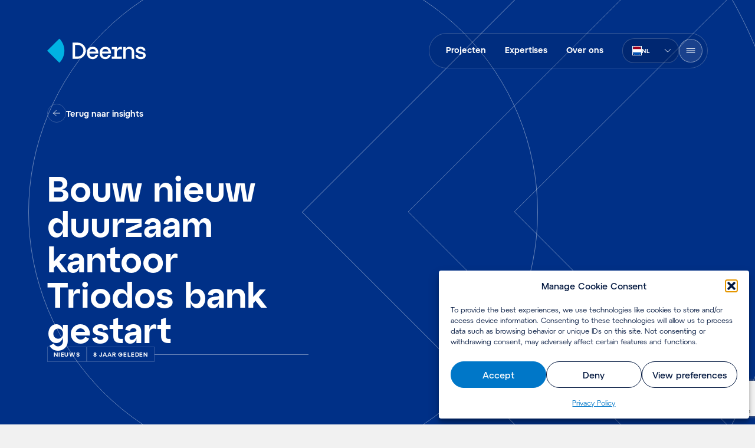

--- FILE ---
content_type: text/html; charset=UTF-8
request_url: https://www.deerns.com/nl/news/bouw-nieuw-duurzaam-kantoor-triodos-bank-gestart/
body_size: 14245
content:
<!DOCTYPE html>
<html lang="nl-NL">
			<head itemscope itemtype="http://schema.org/WebSite">
			<meta charset="UTF-8" />
<link rel="stylesheet"
	href="https://www.deerns.com/wp-content/themes/deerns/style.css"
	type="text/css"
	media="screen" />
<meta http-equiv="Content-Type" content="text/html; charset=UTF-8" />
<meta http-equiv="X-UA-Compatible" content="IE=edge,chrome=1" />
<meta name="viewport" content="width=device-width, initial-scale=1.0" />
<link rel="pingback" href="https://www.deerns.com/xmlrpc.php" />
<link rel="manifest"
	href="https://www.deerns.com/wp-content/themes/deerns/dist/assets/site.webmanifest" />
<link rel="icon" href="https://www.deerns.com/wp-content/themes/deerns/dist/assets/icons/favicon.ico?v=2" />
<link rel="icon"
	href="https://www.deerns.com/wp-content/themes/deerns/dist/assets/icons/favicon.svg"
	type="image/svg+xml" />
<link rel="mask-icon" href="/safari-pinned-tab.svg" color="#00b2e3" />
<link rel="apple-touch-icon"
	sizes="60x60"
	href="https://www.deerns.com/wp-content/themes/deerns/dist/assets/icons/apple-touch-icon-60x60.png" />
<link rel="apple-touch-icon"
	sizes="76x76"
	href="https://www.deerns.com/wp-content/themes/deerns/dist/assets/icons/apple-touch-icon-76x76.png" />
<link rel="apple-touch-icon"
	sizes="120x120"
	href="https://www.deerns.com/wp-content/themes/deerns/dist/assets/icons/apple-touch-icon-120x120.png" />
<link rel="apple-touch-icon"
	sizes="152x152"
	href="https://www.deerns.com/wp-content/themes/deerns/dist/assets/icons/apple-touch-icon-152x152.png" />
<link rel="apple-touch-icon"
	sizes="180x180"
	href="https://www.deerns.com/wp-content/themes/deerns/dist/assets/icons/apple-touch-icon-180x180.png" />
<link rel="icon"
	type="image/png"
	sizes="192x192"
	href="https://www.deerns.com/wp-content/themes/deerns/dist/assets/icons/android-chrome-192x192.png" />
<link rel="icon"
	type="image/png"
	sizes="512x512"
	href="https://www.deerns.com/wp-content/themes/deerns/dist/assets/icons/android-chrome-512x512.png" />
<link rel="icon"
	type="image/png"
	sizes="32x32"
	href="https://www.deerns.com/wp-content/themes/deerns/dist/assets/icons/favicon-32x32.png" />
<link rel="icon"
	type="image/png"
	sizes="16x16"
	href="https://www.deerns.com/wp-content/themes/deerns/dist/assets/icons/favicon-16x16.png" /> <meta name='robots' content='index, follow, max-image-preview:large, max-snippet:-1, max-video-preview:-1' />

<!-- Google Tag Manager for WordPress by gtm4wp.com -->
<script data-cfasync="false" data-pagespeed-no-defer>
	var gtm4wp_datalayer_name = "dataLayer";
	var dataLayer = dataLayer || [];
</script>
<!-- End Google Tag Manager for WordPress by gtm4wp.com -->
	<!-- This site is optimized with the Yoast SEO Premium plugin v26.7 (Yoast SEO v26.7) - https://yoast.com/wordpress/plugins/seo/ -->
	<title>Bouw nieuw duurzaam kantoor Triodos bank gestart</title>
	<meta name="description" content="Start bouw nieuw duurzaam kantoor Triodos bank" />
	<link rel="canonical" href="https://www.deerns.com/nl/news/bouw-nieuw-duurzaam-kantoor-triodos-bank-gestart/" />
	<meta property="og:locale" content="nl_NL" />
	<meta property="og:type" content="article" />
	<meta property="og:title" content="Bouw nieuw duurzaam kantoor Triodos bank gestart" />
	<meta property="og:description" content="Start bouw nieuw duurzaam kantoor Triodos bank" />
	<meta property="og:url" content="https://www.deerns.com/nl/news/bouw-nieuw-duurzaam-kantoor-triodos-bank-gestart/" />
	<meta property="og:site_name" content="Deerns" />
	<meta property="article:modified_time" content="2023-01-26T15:16:25+00:00" />
	<meta property="og:image" content="https://www.deerns.com/wp-content/uploads/2023/04/site-social-media-image.jpg" />
	<meta property="og:image:width" content="1200" />
	<meta property="og:image:height" content="675" />
	<meta property="og:image:type" content="image/jpeg" />
	<meta name="twitter:card" content="summary_large_image" />
	<meta name="twitter:site" content="@DeernsGroup" />
	<script type="application/ld+json" class="yoast-schema-graph">{"@context":"https://schema.org","@graph":[{"@type":"WebPage","@id":"https://www.deerns.com/nl/news/bouw-nieuw-duurzaam-kantoor-triodos-bank-gestart/","url":"https://www.deerns.com/nl/news/bouw-nieuw-duurzaam-kantoor-triodos-bank-gestart/","name":"Bouw nieuw duurzaam kantoor Triodos bank gestart","isPartOf":{"@id":"https://www.deerns.com/nl/#website"},"datePublished":"2018-04-11T00:00:00+00:00","dateModified":"2023-01-26T15:16:25+00:00","description":"Start bouw nieuw duurzaam kantoor Triodos bank","breadcrumb":{"@id":"https://www.deerns.com/nl/news/bouw-nieuw-duurzaam-kantoor-triodos-bank-gestart/#breadcrumb"},"inLanguage":"nl-NL","potentialAction":[{"@type":"ReadAction","target":["https://www.deerns.com/nl/news/bouw-nieuw-duurzaam-kantoor-triodos-bank-gestart/"]}]},{"@type":"BreadcrumbList","@id":"https://www.deerns.com/nl/news/bouw-nieuw-duurzaam-kantoor-triodos-bank-gestart/#breadcrumb","itemListElement":[{"@type":"ListItem","position":1,"name":"Home","item":"https://www.deerns.com/nl/"},{"@type":"ListItem","position":2,"name":"Bouw nieuw duurzaam kantoor Triodos bank gestart"}]},{"@type":"WebSite","@id":"https://www.deerns.com/nl/#website","url":"https://www.deerns.com/nl/","name":"Deerns","description":"Here’s where engineering matters","publisher":{"@id":"https://www.deerns.com/nl/#organization"},"potentialAction":[{"@type":"SearchAction","target":{"@type":"EntryPoint","urlTemplate":"https://www.deerns.com/nl/?s={search_term_string}"},"query-input":{"@type":"PropertyValueSpecification","valueRequired":true,"valueName":"search_term_string"}}],"inLanguage":"nl-NL"},{"@type":"Organization","@id":"https://www.deerns.com/nl/#organization","name":"Deerns","url":"https://www.deerns.com/nl/","logo":{"@type":"ImageObject","inLanguage":"nl-NL","@id":"https://www.deerns.com/nl/#/schema/logo/image/","url":"https://www.deerns.com/wp-content/uploads/2023/01/cropped-android-chrome-1024x1024-1.png","contentUrl":"https://www.deerns.com/wp-content/uploads/2023/01/cropped-android-chrome-1024x1024-1.png","width":512,"height":512,"caption":"Deerns"},"image":{"@id":"https://www.deerns.com/nl/#/schema/logo/image/"},"sameAs":["https://x.com/DeernsGroup","https://www.instagram.com/werkenbijdeerns/","https://linkedin.com/company/deernsgroup"]}]}</script>
	<!-- / Yoast SEO Premium plugin. -->


<link rel='dns-prefetch' href='//js-eu1.hs-scripts.com' />
<link rel='dns-prefetch' href='//www.google.com' />
<link rel="alternate" title="oEmbed (JSON)" type="application/json+oembed" href="https://www.deerns.com/nl/wp-json/oembed/1.0/embed?url=https%3A%2F%2Fwww.deerns.com%2Fnl%2Fnews%2Fbouw-nieuw-duurzaam-kantoor-triodos-bank-gestart%2F" />
<link rel="alternate" title="oEmbed (XML)" type="text/xml+oembed" href="https://www.deerns.com/nl/wp-json/oembed/1.0/embed?url=https%3A%2F%2Fwww.deerns.com%2Fnl%2Fnews%2Fbouw-nieuw-duurzaam-kantoor-triodos-bank-gestart%2F&#038;format=xml" />
<style id='classic-theme-styles-inline-css' type='text/css'>
/*! This file is auto-generated */
.wp-block-button__link{color:#fff;background-color:#32373c;border-radius:9999px;box-shadow:none;text-decoration:none;padding:calc(.667em + 2px) calc(1.333em + 2px);font-size:1.125em}.wp-block-file__button{background:#32373c;color:#fff;text-decoration:none}
/*# sourceURL=/wp-includes/css/classic-themes.min.css */
</style>
<style id='dominant-color-styles-inline-css' type='text/css'>
img[data-dominant-color]:not(.has-transparency) { background-color: var(--dominant-color); }
/*# sourceURL=dominant-color-styles-inline-css */
</style>
<link rel='stylesheet' id='wpml-legacy-horizontal-list-0-css' href='https://www.deerns.com/wp-content/plugins/sitepress-multilingual-cms/templates/language-switchers/legacy-list-horizontal/style.min.css?ver=1' type='text/css' media='all' />
<link rel='stylesheet' id='cmplz-general-css' href='https://www.deerns.com/wp-content/plugins/complianz-gdpr/assets/css/cookieblocker.min.css?ver=1765957834' type='text/css' media='all' />
<link rel='stylesheet' id='deerns/main-css' href='https://www.deerns.com/wp-content/themes/deerns/dist/css/main.css?id=4be7be21330501fdb09331503933aa49' type='text/css' media='all' />
<script type="text/javascript" id="wpml-cookie-js-extra">
/* <![CDATA[ */
var wpml_cookies = {"wp-wpml_current_language":{"value":"nl","expires":1,"path":"/"}};
var wpml_cookies = {"wp-wpml_current_language":{"value":"nl","expires":1,"path":"/"}};
//# sourceURL=wpml-cookie-js-extra
/* ]]> */
</script>
<script type="text/javascript" src="https://www.deerns.com/wp-content/plugins/sitepress-multilingual-cms/res/js/cookies/language-cookie.js?ver=486900" id="wpml-cookie-js" defer="defer" data-wp-strategy="defer"></script>
<script type="text/javascript" src="https://www.deerns.com/wp-content/themes/deerns/dist/js/manifest.js?id=fce18f6261a3a1fb85cf52af28095398" id="deerns/manifest-js"></script>
<script type="text/javascript" src="https://www.deerns.com/wp-content/themes/deerns/dist/js/vendor.js?id=56640ffe1258e31d57d3dd16adb3ea7b" id="deerns/vendor-js"></script>
<script type="text/javascript" src="https://www.deerns.com/wp-content/themes/deerns/dist/js/navbar.js?id=927fc1058cedb8175c0641e90c181c09" id="deerns/navbar-js"></script>
<link rel="https://api.w.org/" href="https://www.deerns.com/nl/wp-json/" /><meta name="generator" content="WPML ver:4.8.6 stt:37,1,4,3,27,42,2;" />
<meta name="generator" content="dominant-color-images 1.2.0">
			<!-- DO NOT COPY THIS SNIPPET! Start of Page Analytics Tracking for HubSpot WordPress plugin v11.3.33-->
			<script class="hsq-set-content-id" data-content-id="blog-post">
				var _hsq = _hsq || [];
				_hsq.push(["setContentType", "blog-post"]);
			</script>
			<!-- DO NOT COPY THIS SNIPPET! End of Page Analytics Tracking for HubSpot WordPress plugin -->
			<meta name="generator" content="performance-lab 4.0.1; plugins: dominant-color-images, performant-translations, speculation-rules">
<meta name="generator" content="performant-translations 1.2.0">
			<style>.cmplz-hidden {
					display: none !important;
				}</style>
<!-- Google Tag Manager for WordPress by gtm4wp.com -->
<!-- GTM Container placement set to automatic -->
<script data-cfasync="false" data-pagespeed-no-defer>
	var dataLayer_content = {"pagePostType":"news-article","pagePostType2":"single-news-article","pagePostAuthor":"support"};
	dataLayer.push( dataLayer_content );
</script>
<script data-cfasync="false" data-pagespeed-no-defer>
(function(w,d,s,l,i){w[l]=w[l]||[];w[l].push({'gtm.start':
new Date().getTime(),event:'gtm.js'});var f=d.getElementsByTagName(s)[0],
j=d.createElement(s),dl=l!='dataLayer'?'&l='+l:'';j.async=true;j.src=
'//www.googletagmanager.com/gtm.js?id='+i+dl;f.parentNode.insertBefore(j,f);
})(window,document,'script','dataLayer','GTM-M9W4WZR');
</script>
<!-- End Google Tag Manager for WordPress by gtm4wp.com --><meta name="generator" content="speculation-rules 1.6.0">
<link rel="icon" href="https://www.deerns.com/wp-content/uploads/2023/01/cropped-android-chrome-1024x1024-1-80x80.png" sizes="32x32" />
<link rel="icon" href="https://www.deerns.com/wp-content/uploads/2023/01/cropped-android-chrome-1024x1024-1-240x240.png" sizes="192x192" />
<link rel="apple-touch-icon" href="https://www.deerns.com/wp-content/uploads/2023/01/cropped-android-chrome-1024x1024-1-240x240.png" />
<meta name="msapplication-TileImage" content="https://www.deerns.com/wp-content/uploads/2023/01/cropped-android-chrome-1024x1024-1-290x290.png" />
		<style type="text/css" id="wp-custom-css">
			.cookie-statement{
	display:none;
}		</style>
		



<!-- Hotjar Tracking Code for Deerns Nederland -->
<script type="text/plain" data-service="hotjar" data-category="marketing">
    (function(h,o,t,j,a,r){
        h.hj=h.hj||function(){(h.hj.q=h.hj.q||[]).push(arguments)};
        h._hjSettings={hjid:3886212,hjsv:6};
        a=o.getElementsByTagName('head')[0];
        r=o.createElement('script');r.async=1;
        r.src=t+h._hjSettings.hjid+j+h._hjSettings.hjsv;
        a.appendChild(r);
    })(window,document,'https://static.hotjar.com/c/hotjar-','.js?sv=');
</script>

			
					<style id='global-styles-inline-css' type='text/css'>
:root{--wp--preset--aspect-ratio--square: 1;--wp--preset--aspect-ratio--4-3: 4/3;--wp--preset--aspect-ratio--3-4: 3/4;--wp--preset--aspect-ratio--3-2: 3/2;--wp--preset--aspect-ratio--2-3: 2/3;--wp--preset--aspect-ratio--16-9: 16/9;--wp--preset--aspect-ratio--9-16: 9/16;--wp--preset--color--black: #000000;--wp--preset--color--cyan-bluish-gray: #abb8c3;--wp--preset--color--white: #ffffff;--wp--preset--color--pale-pink: #f78da7;--wp--preset--color--vivid-red: #cf2e2e;--wp--preset--color--luminous-vivid-orange: #ff6900;--wp--preset--color--luminous-vivid-amber: #fcb900;--wp--preset--color--light-green-cyan: #7bdcb5;--wp--preset--color--vivid-green-cyan: #00d084;--wp--preset--color--pale-cyan-blue: #8ed1fc;--wp--preset--color--vivid-cyan-blue: #0693e3;--wp--preset--color--vivid-purple: #9b51e0;--wp--preset--gradient--vivid-cyan-blue-to-vivid-purple: linear-gradient(135deg,rgb(6,147,227) 0%,rgb(155,81,224) 100%);--wp--preset--gradient--light-green-cyan-to-vivid-green-cyan: linear-gradient(135deg,rgb(122,220,180) 0%,rgb(0,208,130) 100%);--wp--preset--gradient--luminous-vivid-amber-to-luminous-vivid-orange: linear-gradient(135deg,rgb(252,185,0) 0%,rgb(255,105,0) 100%);--wp--preset--gradient--luminous-vivid-orange-to-vivid-red: linear-gradient(135deg,rgb(255,105,0) 0%,rgb(207,46,46) 100%);--wp--preset--gradient--very-light-gray-to-cyan-bluish-gray: linear-gradient(135deg,rgb(238,238,238) 0%,rgb(169,184,195) 100%);--wp--preset--gradient--cool-to-warm-spectrum: linear-gradient(135deg,rgb(74,234,220) 0%,rgb(151,120,209) 20%,rgb(207,42,186) 40%,rgb(238,44,130) 60%,rgb(251,105,98) 80%,rgb(254,248,76) 100%);--wp--preset--gradient--blush-light-purple: linear-gradient(135deg,rgb(255,206,236) 0%,rgb(152,150,240) 100%);--wp--preset--gradient--blush-bordeaux: linear-gradient(135deg,rgb(254,205,165) 0%,rgb(254,45,45) 50%,rgb(107,0,62) 100%);--wp--preset--gradient--luminous-dusk: linear-gradient(135deg,rgb(255,203,112) 0%,rgb(199,81,192) 50%,rgb(65,88,208) 100%);--wp--preset--gradient--pale-ocean: linear-gradient(135deg,rgb(255,245,203) 0%,rgb(182,227,212) 50%,rgb(51,167,181) 100%);--wp--preset--gradient--electric-grass: linear-gradient(135deg,rgb(202,248,128) 0%,rgb(113,206,126) 100%);--wp--preset--gradient--midnight: linear-gradient(135deg,rgb(2,3,129) 0%,rgb(40,116,252) 100%);--wp--preset--font-size--small: 13px;--wp--preset--font-size--medium: 20px;--wp--preset--font-size--large: 36px;--wp--preset--font-size--x-large: 42px;--wp--preset--spacing--20: 0.44rem;--wp--preset--spacing--30: 0.67rem;--wp--preset--spacing--40: 1rem;--wp--preset--spacing--50: 1.5rem;--wp--preset--spacing--60: 2.25rem;--wp--preset--spacing--70: 3.38rem;--wp--preset--spacing--80: 5.06rem;--wp--preset--shadow--natural: 6px 6px 9px rgba(0, 0, 0, 0.2);--wp--preset--shadow--deep: 12px 12px 50px rgba(0, 0, 0, 0.4);--wp--preset--shadow--sharp: 6px 6px 0px rgba(0, 0, 0, 0.2);--wp--preset--shadow--outlined: 6px 6px 0px -3px rgb(255, 255, 255), 6px 6px rgb(0, 0, 0);--wp--preset--shadow--crisp: 6px 6px 0px rgb(0, 0, 0);}:where(.is-layout-flex){gap: 0.5em;}:where(.is-layout-grid){gap: 0.5em;}body .is-layout-flex{display: flex;}.is-layout-flex{flex-wrap: wrap;align-items: center;}.is-layout-flex > :is(*, div){margin: 0;}body .is-layout-grid{display: grid;}.is-layout-grid > :is(*, div){margin: 0;}:where(.wp-block-columns.is-layout-flex){gap: 2em;}:where(.wp-block-columns.is-layout-grid){gap: 2em;}:where(.wp-block-post-template.is-layout-flex){gap: 1.25em;}:where(.wp-block-post-template.is-layout-grid){gap: 1.25em;}.has-black-color{color: var(--wp--preset--color--black) !important;}.has-cyan-bluish-gray-color{color: var(--wp--preset--color--cyan-bluish-gray) !important;}.has-white-color{color: var(--wp--preset--color--white) !important;}.has-pale-pink-color{color: var(--wp--preset--color--pale-pink) !important;}.has-vivid-red-color{color: var(--wp--preset--color--vivid-red) !important;}.has-luminous-vivid-orange-color{color: var(--wp--preset--color--luminous-vivid-orange) !important;}.has-luminous-vivid-amber-color{color: var(--wp--preset--color--luminous-vivid-amber) !important;}.has-light-green-cyan-color{color: var(--wp--preset--color--light-green-cyan) !important;}.has-vivid-green-cyan-color{color: var(--wp--preset--color--vivid-green-cyan) !important;}.has-pale-cyan-blue-color{color: var(--wp--preset--color--pale-cyan-blue) !important;}.has-vivid-cyan-blue-color{color: var(--wp--preset--color--vivid-cyan-blue) !important;}.has-vivid-purple-color{color: var(--wp--preset--color--vivid-purple) !important;}.has-black-background-color{background-color: var(--wp--preset--color--black) !important;}.has-cyan-bluish-gray-background-color{background-color: var(--wp--preset--color--cyan-bluish-gray) !important;}.has-white-background-color{background-color: var(--wp--preset--color--white) !important;}.has-pale-pink-background-color{background-color: var(--wp--preset--color--pale-pink) !important;}.has-vivid-red-background-color{background-color: var(--wp--preset--color--vivid-red) !important;}.has-luminous-vivid-orange-background-color{background-color: var(--wp--preset--color--luminous-vivid-orange) !important;}.has-luminous-vivid-amber-background-color{background-color: var(--wp--preset--color--luminous-vivid-amber) !important;}.has-light-green-cyan-background-color{background-color: var(--wp--preset--color--light-green-cyan) !important;}.has-vivid-green-cyan-background-color{background-color: var(--wp--preset--color--vivid-green-cyan) !important;}.has-pale-cyan-blue-background-color{background-color: var(--wp--preset--color--pale-cyan-blue) !important;}.has-vivid-cyan-blue-background-color{background-color: var(--wp--preset--color--vivid-cyan-blue) !important;}.has-vivid-purple-background-color{background-color: var(--wp--preset--color--vivid-purple) !important;}.has-black-border-color{border-color: var(--wp--preset--color--black) !important;}.has-cyan-bluish-gray-border-color{border-color: var(--wp--preset--color--cyan-bluish-gray) !important;}.has-white-border-color{border-color: var(--wp--preset--color--white) !important;}.has-pale-pink-border-color{border-color: var(--wp--preset--color--pale-pink) !important;}.has-vivid-red-border-color{border-color: var(--wp--preset--color--vivid-red) !important;}.has-luminous-vivid-orange-border-color{border-color: var(--wp--preset--color--luminous-vivid-orange) !important;}.has-luminous-vivid-amber-border-color{border-color: var(--wp--preset--color--luminous-vivid-amber) !important;}.has-light-green-cyan-border-color{border-color: var(--wp--preset--color--light-green-cyan) !important;}.has-vivid-green-cyan-border-color{border-color: var(--wp--preset--color--vivid-green-cyan) !important;}.has-pale-cyan-blue-border-color{border-color: var(--wp--preset--color--pale-cyan-blue) !important;}.has-vivid-cyan-blue-border-color{border-color: var(--wp--preset--color--vivid-cyan-blue) !important;}.has-vivid-purple-border-color{border-color: var(--wp--preset--color--vivid-purple) !important;}.has-vivid-cyan-blue-to-vivid-purple-gradient-background{background: var(--wp--preset--gradient--vivid-cyan-blue-to-vivid-purple) !important;}.has-light-green-cyan-to-vivid-green-cyan-gradient-background{background: var(--wp--preset--gradient--light-green-cyan-to-vivid-green-cyan) !important;}.has-luminous-vivid-amber-to-luminous-vivid-orange-gradient-background{background: var(--wp--preset--gradient--luminous-vivid-amber-to-luminous-vivid-orange) !important;}.has-luminous-vivid-orange-to-vivid-red-gradient-background{background: var(--wp--preset--gradient--luminous-vivid-orange-to-vivid-red) !important;}.has-very-light-gray-to-cyan-bluish-gray-gradient-background{background: var(--wp--preset--gradient--very-light-gray-to-cyan-bluish-gray) !important;}.has-cool-to-warm-spectrum-gradient-background{background: var(--wp--preset--gradient--cool-to-warm-spectrum) !important;}.has-blush-light-purple-gradient-background{background: var(--wp--preset--gradient--blush-light-purple) !important;}.has-blush-bordeaux-gradient-background{background: var(--wp--preset--gradient--blush-bordeaux) !important;}.has-luminous-dusk-gradient-background{background: var(--wp--preset--gradient--luminous-dusk) !important;}.has-pale-ocean-gradient-background{background: var(--wp--preset--gradient--pale-ocean) !important;}.has-electric-grass-gradient-background{background: var(--wp--preset--gradient--electric-grass) !important;}.has-midnight-gradient-background{background: var(--wp--preset--gradient--midnight) !important;}.has-small-font-size{font-size: var(--wp--preset--font-size--small) !important;}.has-medium-font-size{font-size: var(--wp--preset--font-size--medium) !important;}.has-large-font-size{font-size: var(--wp--preset--font-size--large) !important;}.has-x-large-font-size{font-size: var(--wp--preset--font-size--x-large) !important;}
/*# sourceURL=global-styles-inline-css */
</style>
</head>
	
	<body data-cmplz=2 class="wp-singular news-article-template-default single single-news-article postid-11382 wp-theme-deerns flex flex-col bg-neutral-200 text-neutral-900 "
		data-template="base.twig"
		itemscope
		itemtype="http://schema.org/WebPage">
		


				<a href="#content"
	class="sr-only absolute block bg-white font-text focus:not-sr-only focus:px-4 focus:py-3">
	Skip to content
</a>
<nav id="navigation-bar"
	class="nav--news-article group fixed top-0 z-50 w-screen transform-gpu transition-all duration-400 ease-out group-[.scrolled]:duration-300"
	itemscope
	itemtype="http://schema.org/SiteNavigationElement">
	<div class="row relative z-10 flex w-full justify-between">
		<ul id="home-nav"
			aria-labelledby="home-link"
			class="flex skew-x-0 transform-gpu flex-col items-center py-4 transition-all duration-400 ease-out group-[.scrolled]:py-4 group-[.scrolled]:duration-300 md:py-12 lg:py-16">
			<li class="flex w-24 flex-grow items-center transition-all duration-400 ease-out group-[.scrolled]:w-24 group-[.scrolled]:duration-300 md:w-44">
				<a id="home-link"
					href="https://www.deerns.com/nl/"
					aria-label="Home"
					class="text-orange">
					<img src="https://www.deerns.com/wp-content/themes/deerns/dist/assets/logo.svg?id=ff509d083af502b9df5abc11f96a6c3c"
						alt="Deerns"
						class="block group-[.nav--technical-note:not(.menu-open)]:hidden group-[.nav-foreground--dark:not(.menu-open)]:hidden"
						width="167"
						height="42" />
					<img src="https://www.deerns.com/wp-content/themes/deerns/dist/assets/logo-dark.svg?id=cc8949d25ff62a6407f87d909eaed95b"
						alt="Deerns"
						class="hidden group-[.nav--technical-note:not(.menu-open)]:block group-[.nav-foreground--dark:not(.menu-open)]:block"
						width="167"
						height="42" />
				</a>
			</li>
		</ul>
		<div class="flex items-center gap-4">
			<ul>
				<li id="lets-talk-btn-container" class="hidden items-center">
					<a href="#lets-talk" class="js-lets-talk-btn primary-button">
						Let's talk
					</a>
				</li>
			</ul>
			<div class="ultra-primary-menu">
				<ul class="hidden lg:flex">
											<li class="flex items-center justify-center">
							<a href="https://www.deerns.com/nl/projecten/"
								class="upr-nav-item px-4 py-2 menu-item menu-item-type-post_type menu-item-object-page menu-item-25776">
								Projecten
							</a>
						</li>
											<li class="flex items-center justify-center">
							<a href="https://www.deerns.com/nl/expertises/"
								class="upr-nav-item px-4 py-2 menu-item menu-item-type-post_type menu-item-object-page menu-item-25777">
								Expertises
							</a>
						</li>
											<li class="flex items-center justify-center">
							<a href="https://www.deerns.com/nl/over-ons/"
								class="upr-nav-item px-4 py-2 menu-item menu-item-type-post_type menu-item-object-page menu-item-25778">
								Over ons
							</a>
						</li>
									</ul>
				<ul class="flex items-center gap-4">
					<li id="language-switcher" class="ml-4 hidden items-center md:block">
						<div class="custom-select custom-select--auto min-w-0">
	<button class="custom-select__trigger should-open-bottom"
		type="button"
		role="combobox"
		id="select"
		value="Select"
		aria-controls="listbox"
		aria-haspopup="listbox"
		tabindex="0"
		aria-expanded="false">
		<div class="custom-select__img">
			<svg class="custom-select__selected-img"
				height="16"
				width="16"
				aria-hidden="true"
				xmlns="http://www.w3.org/2000/svg">
				<use href="https://www.deerns.com/wp-content/themes/deerns/dist/assets/flags.svg?id=1de534bd82f1cc252c0c4fe8f1aef6ee#nl" />
			</svg>
		</div>
		<span class="custom-select__selected-label">
			nl
		</span>
	</button>
	<!-- The screen reader will announce the content in this element -->
	<div id="announcement"
		aria-live="assertive"
		role="alert"
		style="opacity:0;position:absolute;height:0;"></div>
	<ul role="listbox"
		id="listbox"
		class="custom-select__list should-open-bottom">
					<li role="option"
				aria-selected="true"
				data-value=""
				class="selected active-language">
				<a href="https://www.deerns.com/nl/news/bouw-nieuw-duurzaam-kantoor-triodos-bank-gestart/"
					class="flex w-full items-center gap-3 px-4 py-3">
										<svg class="custom-select__img"
						height="16"
						width="16"
						aria-hidden="true"
						xmlns="http://www.w3.org/2000/svg">
						<use href="https://www.deerns.com/wp-content/themes/deerns/dist/assets/flags.svg?id=1de534bd82f1cc252c0c4fe8f1aef6ee#nl" />
					</svg>

										<span class="custom-select__option-label">
						nl
					</span>
				</a>
			</li>
					<li role="option"
				aria-selected="false"
				data-value=""
				class="">
				<a href="https://www.deerns.com/insights/"
					class="flex w-full items-center gap-3 px-4 py-3">
										<svg class="custom-select__img"
						height="16"
						width="16"
						aria-hidden="true"
						xmlns="http://www.w3.org/2000/svg">
						<use href="https://www.deerns.com/wp-content/themes/deerns/dist/assets/flags.svg?id=1de534bd82f1cc252c0c4fe8f1aef6ee#en" />
					</svg>

										<span class="custom-select__option-label">
						en
					</span>
				</a>
			</li>
					<li role="option"
				aria-selected="false"
				data-value=""
				class="">
				<a href="https://www.deerns.com/fr/insights/"
					class="flex w-full items-center gap-3 px-4 py-3">
										<svg class="custom-select__img"
						height="16"
						width="16"
						aria-hidden="true"
						xmlns="http://www.w3.org/2000/svg">
						<use href="https://www.deerns.com/wp-content/themes/deerns/dist/assets/flags.svg?id=1de534bd82f1cc252c0c4fe8f1aef6ee#fr" />
					</svg>

										<span class="custom-select__option-label">
						fr
					</span>
				</a>
			</li>
					<li role="option"
				aria-selected="false"
				data-value=""
				class="">
				<a href="https://www.deerns.com/de/insights/"
					class="flex w-full items-center gap-3 px-4 py-3">
										<svg class="custom-select__img"
						height="16"
						width="16"
						aria-hidden="true"
						xmlns="http://www.w3.org/2000/svg">
						<use href="https://www.deerns.com/wp-content/themes/deerns/dist/assets/flags.svg?id=1de534bd82f1cc252c0c4fe8f1aef6ee#de" />
					</svg>

										<span class="custom-select__option-label">
						de
					</span>
				</a>
			</li>
					<li role="option"
				aria-selected="false"
				data-value=""
				class="">
				<a href="https://www.deerns.com/it/insights/"
					class="flex w-full items-center gap-3 px-4 py-3">
										<svg class="custom-select__img"
						height="16"
						width="16"
						aria-hidden="true"
						xmlns="http://www.w3.org/2000/svg">
						<use href="https://www.deerns.com/wp-content/themes/deerns/dist/assets/flags.svg?id=1de534bd82f1cc252c0c4fe8f1aef6ee#it" />
					</svg>

										<span class="custom-select__option-label">
						it
					</span>
				</a>
			</li>
					<li role="option"
				aria-selected="false"
				data-value=""
				class="">
				<a href="https://www.deerns.com/es/insights/"
					class="flex w-full items-center gap-3 px-4 py-3">
										<svg class="custom-select__img"
						height="16"
						width="16"
						aria-hidden="true"
						xmlns="http://www.w3.org/2000/svg">
						<use href="https://www.deerns.com/wp-content/themes/deerns/dist/assets/flags.svg?id=1de534bd82f1cc252c0c4fe8f1aef6ee#es" />
					</svg>

										<span class="custom-select__option-label">
						es
					</span>
				</a>
			</li>
					<li role="option"
				aria-selected="false"
				data-value=""
				class="">
				<a href="https://www.deerns.com/pt-br/insights/"
					class="flex w-full items-center gap-3 px-4 py-3">
										<svg class="custom-select__img"
						height="16"
						width="16"
						aria-hidden="true"
						xmlns="http://www.w3.org/2000/svg">
						<use href="https://www.deerns.com/wp-content/themes/deerns/dist/assets/flags.svg?id=1de534bd82f1cc252c0c4fe8f1aef6ee#pt-br" />
					</svg>

										<span class="custom-select__option-label">
						pt-br
					</span>
				</a>
			</li>
					</ul>
</div>
											</li>
					<li class="flex items-center">
						<button id="nav-toggle"
							type="button"
							aria-expanded="false"
							aria-controls="nav-content"
							aria-label="Menu openen"
							data-label-open="Menu openen"
							data-label-close="Menu sluiten"
							class="secondary-button secondary-button--dark group-[.nav-foreground--dark]:secondary-button--light group-[.nav--technical-note]:secondary-button--light group-[.menu-open]:secondary-button--dark icon-button h-10 w-10">
														<svg id="nav-toggle-icon"
	class="group-[.menu-open]:hidden h-6 w-6"
	aria-hidden="true"
	xmlns="http://www.w3.org/2000/svg">
	<use href="https://www.deerns.com/wp-content/themes/deerns/dist/assets/sprite.svg?id=4b3af77970252e0ec860598916464d7c#menu" />
</svg>
							<svg id="nav-toggle-icon"
	class="hidden group-[.menu-open]:block h-6 w-6"
	aria-hidden="true"
	xmlns="http://www.w3.org/2000/svg">
	<use href="https://www.deerns.com/wp-content/themes/deerns/dist/assets/sprite.svg?id=4b3af77970252e0ec860598916464d7c#close" />
</svg>
						</button>
					</li>
				</ul>
			</div>
		</div>
	</div>

	<div id="nav-content"
		aria-hidden="true"
		class="clip-path-menu-closed group-[.menu-open]:clip-path-menu-opened bg-menu-color h-screen-dynamic group/content fixed top-0 z-0 w-screen overflow-hidden bg-[length:auto_150%] bg-center bg-no-repeat pt-21 text-white antialiased duration-400 ease-out-quint md:bg-[30%_center] md:pt-[220px] lg:bg-[length:auto_175%] lg:bg-[20%_center] lg:duration-600">
		<div aria-hidden="true"
			class="nav-lines pointer-events-none absolute left-0 top-0 h-full w-full">
			<svg xmlns="http://www.w3.org/2000/svg"
	width="100%"
	height="100%"
	fill="none"
	viewBox="0 0 100 100"
	class="nav-lines">
	<circle class="js-menu-circle-1 nav-lines__line"
		cx="4"
		cy="50"
		r="55"
		stroke="#fff"
		stroke-opacity=".2"
		stroke-width=".2"></circle>
	<circle class="js-menu-circle-2 nav-lines__line"
		cx="4"
		cy="50"
		r="55"
		stroke="#fff"
		stroke-opacity=".2"
		stroke-width=".2"></circle>
	<line class="js-menu-line-1 nav-lines__line"
		x1="100"
		y1="50"
		x2="200"
		y2="50"
		stroke="#fff"
		stroke-opacity=".2"
		stroke-width=".2" />
	<line class="js-menu-line-2 nav-lines__line"
		x1="100"
		y1="50"
		x2="200"
		y2="50"
		stroke="#fff"
		stroke-opacity=".2"
		stroke-width=".2" />
	<path class="js-menu-quarter-1 nav-lines__line"
		stroke="#fff"
		stroke-opacity=".2"
		stroke-width=".2"
		d="M -1 36.6 l 37 36.6 C 53 52 52 20 35 0 z"
		clip-rule="evenodd" />
	<path class="js-menu-quarter-2 nav-lines__line"
		stroke="#fff"
		stroke-opacity=".2"
		stroke-width=".2"
		d="M -1 36.6 l 37 36.6 C 53 52 52 20 35 0 z"
		clip-rule="evenodd" />
</svg>
		</div>

						<div class="grid-row relative z-10 h-full auto-rows-min gap-y-10 overflow-y-auto pb-10 pt-6 group-aria-hidden/content:hidden md:grid-rows-[auto_repeat(1,_1fr)] md:py-2 tall:pb-10 xtall:max-h-[1000px] xtall:pb-20">
			<h2 id="markets-menu-header"
				class="js-menu-subheader button-s col-span-full uppercase xl:col-span-1 xl:col-start-2">
				Markten
			</h2>
			<menu aria-labelledby="markets-menu-header"
				class="js-menu-market col-span-2 row-span-1 flex flex-col gap-y-8 md:col-span-5 lg:col-span-4 lg:row-span-3">
									<li class="nav-market-item overflow-hidden menu-item menu-item-type-post_type menu-item-object-page menu-item-410">
						<a class="nav-market-link" href="https://www.deerns.com/nl/luchthavens/">
							Luchthavens
						</a>
					</li>
									<li class="nav-market-item overflow-hidden menu-item menu-item-type-post_type menu-item-object-page menu-item-445">
						<a class="nav-market-link" href="https://www.deerns.com/nl/vastgoed/">
							Vastgoed
						</a>
					</li>
									<li class="nav-market-item overflow-hidden menu-item menu-item-type-post_type menu-item-object-page menu-item-441">
						<a class="nav-market-link" href="https://www.deerns.com/nl/gezondheidszorg/">
							Gezondheidszorg
						</a>
					</li>
									<li class="nav-market-item overflow-hidden menu-item menu-item-type-post_type menu-item-object-page menu-item-442">
						<a class="nav-market-link" href="https://www.deerns.com/nl/life-sciences/">
							Life Sciences
						</a>
					</li>
									<li class="nav-market-item overflow-hidden menu-item menu-item-type-post_type menu-item-object-page menu-item-443">
						<a class="nav-market-link" href="https://www.deerns.com/nl/electronics/">
							Electronics
						</a>
					</li>
									<li class="nav-market-item overflow-hidden menu-item menu-item-type-post_type menu-item-object-page menu-item-9618">
						<a class="nav-market-link" href="https://www.deerns.com/nl/datacenters/">
							Datacenters
						</a>
					</li>
							</menu>
			<menu aria-label="Pagina's"
				id="primary-menu"
				class="js-menu-primary col-span-2 row-span-1 flex flex-col gap-y-8 md:col-span-7 lg:col-span-3 lg:row-span-3">
									<li class="nav-primary-item overflow-hidden menu-item menu-item-type-post_type menu-item-object-page menu-item-25776 md:hidden">
						<a class="nav-primary-link" href="https://www.deerns.com/nl/projecten/ ">
							Projecten
						</a>
					</li>
									<li class="nav-primary-item overflow-hidden menu-item menu-item-type-post_type menu-item-object-page menu-item-25777 md:hidden">
						<a class="nav-primary-link" href="https://www.deerns.com/nl/expertises/ ">
							Expertises
						</a>
					</li>
									<li class="nav-primary-item overflow-hidden menu-item menu-item-type-post_type menu-item-object-page menu-item-25778 md:hidden">
						<a class="nav-primary-link" href="https://www.deerns.com/nl/over-ons/ ">
							Over ons
						</a>
					</li>
													<li class="nav-primary-item overflow-hidden menu-item menu-item-type-post_type menu-item-object-page current_page_parent menu-item-480">
						<a class="nav-primary-link" href="https://www.deerns.com/nl/insights/ ">
							Insights
						</a>
					</li>
									<li class="nav-primary-item overflow-hidden menu-item menu-item-type-post_type menu-item-object-page menu-item-481">
						<a class="nav-primary-link" href="https://www.deerns.com/nl/carriere/ ">
							Carrière
						</a>
					</li>
									<li class="nav-primary-item overflow-hidden menu-item menu-item-type-post_type menu-item-object-page menu-item-26099">
						<a class="nav-primary-link" href="https://www.deerns.com/nl/over-ons/leiderschap/ ">
							Leiderschap
						</a>
					</li>
									<li class="nav-primary-item overflow-hidden menu-item menu-item-type-post_type menu-item-object-page menu-item-21525">
						<a class="nav-primary-link" href="https://www.deerns.com/nl/mvo/ ">
							MVO
						</a>
					</li>
									<li class="nav-primary-item overflow-hidden menu-item menu-item-type-post_type menu-item-object-page menu-item-482">
						<a class="nav-primary-link" href="https://www.deerns.com/nl/contact/ ">
							Contact
						</a>
					</li>
							</menu>
			<div class="js-menu-social col-span-2 col-end-13 row-span-1 hidden flex-col gap-y-6 md:mt-0 md:justify-end lg:col-span-3 lg:col-end-13 lg:row-span-2 lg:row-start-3 lg:row-end-3 lg:flex lg:items-end">
				<menu id="social-menu"
					aria-label="Social Media"
					class="flex gap-6 lg:justify-end">
										<li class="nav-social-item">
											
<a href="https://www.linkedin.com/company/deerns-nederland/"
	aria-label="LinkedIn"
	target="_blank"
	class="secondary-button icon-button secondary-button--dark">
	<svg 
	class="h-6 w-6"
	aria-hidden="true"
	xmlns="http://www.w3.org/2000/svg">
	<use href="https://www.deerns.com/wp-content/themes/deerns/dist/assets/sprite.svg?id=4b3af77970252e0ec860598916464d7c#linkedin" />
</svg>
</a>
					</li>
																			</menu>
				<menu id="footer-menu"
					aria-label="Secondary menu"
					class="flex flex-col gap-y-6 lg:items-end">
											<li class="nav-footer-item menu-item menu-item-type-post_type menu-item-object-page menu-item-12651">
							<a class="nav-footer-link" href="https://www.deerns.com/nl/privacyverklaring/">
								Pri­va­cy Policy
							</a>
						</li>
											<li class="nav-footer-item menu-item menu-item-type-post_type menu-item-object-page menu-item-12748">
							<a class="nav-footer-link" href="https://www.deerns.com/nl/disclaimer/">
								Disclaimer
							</a>
						</li>
											<li class="nav-footer-item menu-item menu-item-type-post_type menu-item-object-page menu-item-12767">
							<a class="nav-footer-link" href="https://www.deerns.com/nl/algemene-voorwaarden/">
								Algemene voorwaarden
							</a>
						</li>
									</menu>
			</div>
						<div class="js-menu-social-mobile col-span-full mt-10 flex flex-col gap-y-10 pb-20 md:justify-end lg:hidden">
				<label class="relative w-fit">
					<svg class="rounded-full border border-neutral-300 pointer-events-none absolute top-1/2 left-4 -translate-y-1/2"
	height="16"
	width="16"
	aria-hidden="true"
	xmlns="http://www.w3.org/2000/svg">
	<use href="https://www.deerns.com/wp-content/themes/deerns/dist/assets/flags.svg?id=1de534bd82f1cc252c0c4fe8f1aef6ee#nl" />
</svg>
					<select id="js-select-language-1"
						class="custom-select__trigger custom-select--dark">
													<option value="https://www.deerns.com/nl/news/bouw-nieuw-duurzaam-kantoor-triodos-bank-gestart/"
								selected>
								nl
							</option>
													<option value="https://www.deerns.com/insights/"
								>
								en
							</option>
													<option value="https://www.deerns.com/fr/insights/"
								>
								fr
							</option>
													<option value="https://www.deerns.com/de/insights/"
								>
								de
							</option>
													<option value="https://www.deerns.com/it/insights/"
								>
								it
							</option>
													<option value="https://www.deerns.com/es/insights/"
								>
								es
							</option>
													<option value="https://www.deerns.com/pt-br/insights/"
								>
								pt-br
							</option>
											</select>
					<svg 
	class="pointer-events-none absolute top-1/2 right-4 -translate-y-1/2 text-white w-6 h-6"
	aria-hidden="true"
	xmlns="http://www.w3.org/2000/svg">
	<use href="https://www.deerns.com/wp-content/themes/deerns/dist/assets/sprite.svg?id=4b3af77970252e0ec860598916464d7c#chevron-down" />
</svg>
				</label>
				<menu id="social-menu-mobile"
					aria-label="Social Media"
					class="flex gap-6 lg:flex-col lg:justify-end">
					<li class="nav-social-item">
																	
<a href="https://www.linkedin.com/company/deerns-nederland/"
	aria-label="LinkedIn"
	target="_blank"
	class="secondary-button icon-button secondary-button--dark">
	<svg 
	class="h-6 w-6"
	aria-hidden="true"
	xmlns="http://www.w3.org/2000/svg">
	<use href="https://www.deerns.com/wp-content/themes/deerns/dist/assets/sprite.svg?id=4b3af77970252e0ec860598916464d7c#linkedin" />
</svg>
</a>
					</li>
																			</menu>
				<menu id="footer-menu-mobile"
					aria-label="Secondary menu"
					class="flex flex-col gap-y-6 lg:items-end">
											<li class="nav-footer-item menu-item menu-item-type-post_type menu-item-object-page menu-item-12651">
							<a class="nav-footer-link" href="https://www.deerns.com/nl/privacyverklaring/">
								Pri­va­cy Policy
							</a>
						</li>
											<li class="nav-footer-item menu-item menu-item-type-post_type menu-item-object-page menu-item-12748">
							<a class="nav-footer-link" href="https://www.deerns.com/nl/disclaimer/">
								Disclaimer
							</a>
						</li>
											<li class="nav-footer-item menu-item menu-item-type-post_type menu-item-object-page menu-item-12767">
							<a class="nav-footer-link" href="https://www.deerns.com/nl/algemene-voorwaarden/">
								Algemene voorwaarden
							</a>
						</li>
									</menu>
			</div>
		</div>
	</div>
</nav>

									<main id="content"
					role="main"
					class="min-w-screen min-h-screen">
						<article itemscope
		itemtype="http://schema.org/CreativeWork"
		class="overflow-x-hidden">
					<header class="header header--news-article">
	<div class="relative grid h-fit max-h-[1080px] min-h-[700px] w-full grid-rows-1">
		<div class="grid-row header__title-wrapper relative z-20 h-fit w-screen grid-rows-[auto_1fr] gap-y-10 py-31 md:w-full
				md:gap-y-20 md:pt-44">

			
			<a class="js-insight-button group col-span-full flex items-center justify-center gap-4 justify-self-start text-white antialiased" href="https://www.deerns.com/nl/insights/">
				<div class="flex h-8 w-8 items-center justify-center gap-3 rounded-full border border-solid border-white border-opacity-20 transition-all
						group-hover:border-opacity-100">
					<svg 
	class="w-5 h-5"
	aria-hidden="true"
	xmlns="http://www.w3.org/2000/svg">
	<use href="https://www.deerns.com/wp-content/themes/deerns/dist/assets/sprite.svg?id=4b3af77970252e0ec860598916464d7c#arrow-left" />
</svg>
				</div>
				<span class="button-text">Terug naar insights</span>
			</a>
			<div class="col-span-full flex flex-col gap-9 text-white
					antialiased lg:col-end-6">
				<div class="">
					<h1 class="js-insight-title header-l flex flex-col">
						<div class="text-stroke text-transparent">
													</div>
													Bouw nieuw duurzaam kantoor Triodos bank gestart
											</h1>
				</div>
				<div class="js-insight-tag card__footer  overflow-y-hidden">
					<div class="card__footer-tags">
						<div class="card__tags">
							<div class="card__tag border-white
									border-opacity-20">
								<span class="text-white">
									Nieuws
								</span>
							</div>
															<div class="card__tag border-white border-opacity-20 text-white">
									<time datetime="2018-04-11">
										8 jaar geleden
									</time>
								</div>
													</div>
						<div class="card__line bg-white
							bg-opacity-40 "></div>
					</div>
				</div>
							</div>
					</div>
		<div class="header__wrapper-1 absolute grid h-full w-screen justify-end">
			<div class="header__wrapper-1-5 relative h-full w-screen overflow-hidden">
				<div class="header__wrapper-2 insight-header__wrapper-2 absolute right-0 h-svh">
					<div class="header__wrapper-3 insight-header__wrapper-3 overflow-hidden">
																		<div class="insight-header__wrapper-8 z-10 h-[530px] w-[363px] md:h-[645px] md:w-[443px] xl:h-[945px] xl:w-[648px]">
																				<svg class="w-full" viewbox="0 0 423 617" fill="none" xmlns="http://www.w3.org/2000/svg">
	<path vector-effect="non-scaling-stroke" d="M308.5 0L0 308L308.5 617C308.5 617 421.5 490 422 308C422.5 126 308.5 0 308.5 0Z" fill="none" stroke="rgba(255, 255, 255, 0.4)" stroke-width="1px"/>
</svg>
												
						</div>
						<div class="insight-header__wrapper-9 z-10 h-[530px] w-[363px] md:h-[645px] md:w-[443px] xl:h-[945px] xl:w-[648px]">
																				<svg class="w-full" viewbox="0 0 423 617" fill="none" xmlns="http://www.w3.org/2000/svg">
	<path vector-effect="non-scaling-stroke" d="M308.5 0L0 308L308.5 617C308.5 617 421.5 490 422 308C422.5 126 308.5 0 308.5 0Z" fill="none" stroke="rgba(255, 255, 255, 0.4)" stroke-width="1px"/>
</svg>
												
						</div>
						<div class="header__wrapper-7 insight-header__wrapper-7">
							<div class="header__wrapper-4 insight-header__wrapper-4">
																<div class="header__material-image absolute top-0 bottom-0 left-auto right-0 m-auto h-full max-h-[550px] w-full max-w-[220px]
										bg-cover bg-right bg-no-repeat md:max-h-[620px] md:max-w-[410px] lg:max-h-[900px] lg:max-w-[650px]">
									<div class="header__inner-background-gradient"></div>
								</div>
							</div>
						</div>
					</div>
				</div>
				<div class="header__wrapper-5 insight-header__wrapper-5">
					<div class="header__wrapper-6 insight-header__wrapper-6"></div>
				</div>
			</div>
		</div>
	</div>
</header>
		
					<section class="grid-row relative mb-20 gap-20 p-0 md:my-31">
					<div
			class="js-insight-thumbnail col-span-full flex flex-col justify-center md:col-start-6 md:col-end-13 md:row-[1] md:-mt-31 lg:-mt-[450px] lg:pr-20 lg:hidden"
		>
			
					</div>
		<div
			class="body-m col-span-full px-4 md:col-start-1 md:col-end-6 md:row-[1] lg:pl-20"
		>
							<p><strong>, 11 april 2018</strong> — Op maandag 9 april is de bouw van het nieuwe kantoor van Triodos Bank Nederland en Triodos Investment Management in Driebergen officieel gestart. Peter Blom, CEO van Triodos Bank, onthulde een plaquette die in de vloer van het nieuwe gebouw komt. Medio 2019 wordt het zeer duurzame en energieneutrale kantoor opgeleverd.</p>

			
			<div class="md:hidden">
							</div>
		</div>
	</section>
		
							
											
		<section class="section">
									<section class="grid-row margin-section">
	<div
		class="wysiwyg col-span-full flex flex-col gap-6 md:col-start-3 md:col-end-10"
	>
		<p>Het nieuwe kantoorgebouw weerspiegelt straks in alles de ecologische en duurzame ambities van Triodos Bank voor het landgoed. Het ecologische, transparante ontwerp is volgens het biomimicry-principe geïnspireerd op elementen in de omliggende natuur. Dankzij het beperkte oppervlak van het gebouw is de impact op het landschap minimaal. Het pand blijft buiten de historische zichtlijn van het landgoed en komt ook nergens boven de bomen uit.</p>
<h2>Terug naar de roots</h2>
<p>Het besluit over de nieuwbouw viel in december 2011. Wegens ruimtegebrek moesten Triodos Bank Nederland en Triodos Investment Management omzien naar een nieuw en ruimer onderkomen. Uiteindelijk viel het oog op Landgoed de Reehorst naast het station Driebergen-Zeist. Programmamanager Ellen Wiewel van Triodos Bank legt uit waarom: &#8220;Deze locatie biedt alles wat we zochten. We kunnen hier onze identiteit goed tot uitdrukking brengen. In deze regio wonen veel van onze medewerkers en het station ligt om de hoek. Bovendien keren we hier terug naar onze roots. Precies op deze plek werd in 1980 de oprichtingsvergadering van Triodos Bank gehouden. Met de verhuizing naar De Reehorst maken we de cirkel rond.&#8221;</p>
<h2>BREEAM-NL Outstanding</h2>
<p>De nieuwbouwplannen voorzien in een kantoorgebouw van 12.500 m² op een open plek dicht tegen de omringende bosschages. In het ontwerp van architect Thomas Rau staan natuur en ecologie centraal. Het ontwerp behaalde een BREEAM-NL Outstanding-certificaat met een zeldzaam hoge score van ruim 94%. Het energie- en klimaatconcept van Deerns had een belangrijk aandeel in die score.</p>
<p>Zo is het gebouw straks volledig energie- en CO<sub>2</sub>-neutraal, met onder andere veel glas en daglicht, optimale beschaduwing, zonwering, toepassing van LED-verlichting en honderd procent duurzame energieopwekking. Ondergrondse warmte/koudeopslag met een warmtepomp en zonnepanelen op het parkeerdak voorzien straks volledig in de energiebehoefte van de zeshonderd medewerkers die in het pand komen te werken.</p>
<p>Lucien Engels, projectmanager: &#8220;Om het energieverbruik zo laag mogelijk te krijgen, is veel afstemming nodig geweest met de andere partijen in het projectteam. Zo wilde de architect volledig glazen gevels, wat negatief uitpakt voor het binnenklimaat. Als compromis hebben we toen in gezamenlijk overleg gekozen voor zonwering. Die oplossing kwam zowel tegemoet aan de transparantie in het ontwerp van de architect als het gewenste binnenklimaat. Op deze manier werkten we samen naar het optimale resultaat. Al met al kijk ik met een goed gevoel terug op het proces. Heel complex, maar ook heel bevredigend. Het meest trots ben ik op het totaalplaatje. De hoge BREEAM-score is een prestatie van het hele ontwerpteam. Je doet het met z&#8217;n allen.&#8221;</p>
<p>Meer weten? Neem dan contact op met <a href="mailto://lucien.engels@deerns.com">Lucien Engels</a>, projectmanager.</p>

	</div>
</section>
					</section>

			</article>
				</main>
					
								<footer id="footer"
		itemscope
		itemtype="http://schema.org/WPFooter"
		class="relative flex justify-center bg-energyBlue px-8 pt-20 font-semibold text-white lg:px-20">
		<div class="absolute left-0 top-0 h-full w-full overflow-hidden">
			<img src="https://www.deerns.com/wp-content/themes/deerns/dist/assets/pulse-footer.svg?id=f2ecab51ad606745daaebeb55df04fe0"
				class="absolute left-1/2 top-1/2 h-[1375px] max-w-none -translate-x-1/2 -translate-y-1/2 md:-left-[40px] md:h-[1595px] md:translate-x-0"
				alt=""
				role="presentation"
				loading="lazy" />
		</div>
		<div class="relative z-10 w-full max-w-[1280px]">
			<div class="col-span-full mb-16 grid grid-cols-1 self-end sm:grid-cols-2 lg:grid-cols-4">
				<div class="flex flex-row lg:flex-col">
	<h4 class="mb-8 mr-6 w-20 text-xxs uppercase tracking-subtitle opacity-60 lg:mr-0 lg:w-auto">
		Insights
	</h4>
			<menu>
							<li class="mb-8 text-lg">
					<a target=""
						class="transition-colors duration-200 ease-out-quint hover:text-orange"
						href="https://www.deerns.com/nl/projecten/">
						Projecten
					</a>
				</li>
							<li class="mb-8 text-lg">
					<a target=""
						class="transition-colors duration-200 ease-out-quint hover:text-orange"
						href="https://www.deerns.com/nl/insights/?n=1&type=thought">
						Opinie
					</a>
				</li>
							<li class="mb-8 text-lg">
					<a target=""
						class="transition-colors duration-200 ease-out-quint hover:text-orange"
						href="https://www.deerns.com/nl/insights/?n=1&type=event">
						Evenementen
					</a>
				</li>
							<li class="mb-8 text-lg">
					<a target=""
						class="transition-colors duration-200 ease-out-quint hover:text-orange"
						href="https://www.deerns.com/nl/insights/?n=1&type=news-article">
						Nieuws
					</a>
				</li>
							<li class="mb-8 text-lg">
					<a target=""
						class="transition-colors duration-200 ease-out-quint hover:text-orange"
						href="https://www.deerns.com/nl/insights/">
						Insights
					</a>
				</li>
							<li class="mb-8 text-lg">
					<a target=""
						class="transition-colors duration-200 ease-out-quint hover:text-orange"
						href="https://www.deerns.com/nl/insights/?n=1&type=publication">
						Magazine
					</a>
				</li>
					</menu>
	</div>
				<div class="flex flex-row lg:flex-col">
	<h4 class="mb-8 mr-6 w-20 text-xxs uppercase tracking-subtitle opacity-60 lg:mr-0 lg:w-auto">
		Markten
	</h4>
			<menu>
							<li class="mb-8 text-lg">
					<a target=""
						class="transition-colors duration-200 ease-out-quint hover:text-orange"
						href="https://www.deerns.com/nl/luchthavens/">
						Luchthavens
					</a>
				</li>
							<li class="mb-8 text-lg">
					<a target=""
						class="transition-colors duration-200 ease-out-quint hover:text-orange"
						href="https://www.deerns.com/nl/vastgoed/">
						Vastgoed
					</a>
				</li>
							<li class="mb-8 text-lg">
					<a target=""
						class="transition-colors duration-200 ease-out-quint hover:text-orange"
						href="https://www.deerns.com/nl/gezondheidszorg/">
						Gezondheidszorg
					</a>
				</li>
							<li class="mb-8 text-lg">
					<a target=""
						class="transition-colors duration-200 ease-out-quint hover:text-orange"
						href="https://www.deerns.com/nl/life-sciences/">
						Life Sciences
					</a>
				</li>
							<li class="mb-8 text-lg">
					<a target=""
						class="transition-colors duration-200 ease-out-quint hover:text-orange"
						href="https://www.deerns.com/nl/electronics/">
						Electronics
					</a>
				</li>
							<li class="mb-8 text-lg">
					<a target=""
						class="transition-colors duration-200 ease-out-quint hover:text-orange"
						href="https://www.deerns.com/nl/datacenters/">
						Datacenters
					</a>
				</li>
					</menu>
	</div>
				<div class="flex flex-row lg:flex-col">
	<h4 class="mb-8 mr-6 w-20 text-xxs uppercase tracking-subtitle opacity-60 lg:mr-0 lg:w-auto">
		Handige Links
	</h4>
			<menu>
							<li class="mb-8 text-lg">
					<a target=""
						class="transition-colors duration-200 ease-out-quint hover:text-orange"
						href="https://www.deerns.com/nl/expertises/">
						Expertises
					</a>
				</li>
							<li class="mb-8 text-lg">
					<a target=""
						class="transition-colors duration-200 ease-out-quint hover:text-orange"
						href="https://www.deerns.com/nl/over-ons/">
						Over ons
					</a>
				</li>
							<li class="mb-8 text-lg">
					<a target=""
						class="transition-colors duration-200 ease-out-quint hover:text-orange"
						href="https://www.deerns.com/nl/carriere/">
						Carrière
					</a>
				</li>
							<li class="mb-8 text-lg">
					<a target=""
						class="transition-colors duration-200 ease-out-quint hover:text-orange"
						href="https://www.deerns.com/nl/?page_id=24505">
						Leiderschap
					</a>
				</li>
							<li class="mb-8 text-lg">
					<a target=""
						class="transition-colors duration-200 ease-out-quint hover:text-orange"
						href="https://www.deerns.com/nl/mvo/">
						MVO
					</a>
				</li>
					</menu>
	</div>
				<div class="flex flex-row lg:flex-col">
					<h4 class="mb-8 mr-6 w-20 text-xxs uppercase opacity-60 lg:mr-0 lg:w-auto">
						Let's talk
					</h4>
					<div>
						<div class="mb-8">
							<a target=""
								class="text-lg transition-colors duration-200 ease-out-quint hover:text-orange"
								href="https://www.deerns.com/nl/contact/">
								Contact
							</a>
						</div>
						<div class="mb-8">
							<a class="mb-4 flex flex-row items-center gap-4 text-sm"
								href="mailto:contact@deerns.com">
								<svg 
	class="h-6 w-6"
	aria-hidden="true"
	xmlns="http://www.w3.org/2000/svg">
	<use href="https://www.deerns.com/wp-content/themes/deerns/dist/assets/sprite.svg?id=4b3af77970252e0ec860598916464d7c#mail" />
</svg>
								<span class="transition-colors duration-200 ease-out-quint hover:text-orange">
									contact@deerns.com
								</span>
							</a>
							<a class="flex flex-row items-center gap-4 text-sm"
								href="tel:+31 (0)88 374 0000">
								<svg 
	class="h-6 w-6"
	aria-hidden="true"
	xmlns="http://www.w3.org/2000/svg">
	<use href="https://www.deerns.com/wp-content/themes/deerns/dist/assets/sprite.svg?id=4b3af77970252e0ec860598916464d7c#phone" />
</svg>
								<span class="transition-colors duration-200 ease-out-quint hover:text-orange">
									+31 (0)88 374 0000
								</span>
							</a>
						</div>
						<div class="flex flex-row items-center gap-4">
																				
<a href="https://www.linkedin.com/company/deerns-nederland/"
	aria-label="LinkedIn"
	target="_blank"
	class="secondary-button icon-button secondary-button--dark">
	<svg 
	class="h-6 w-6"
	aria-hidden="true"
	xmlns="http://www.w3.org/2000/svg">
	<use href="https://www.deerns.com/wp-content/themes/deerns/dist/assets/sprite.svg?id=4b3af77970252e0ec860598916464d7c#linkedin" />
</svg>
</a>
																											</div>
					</div>
				</div>
			</div>
			<div class="grid grid-cols-1 items-center justify-center border-t-[1px] border-t-white border-opacity-20 py-12 lg:grid-cols-3">
				<menu class="col-span-full flex flex-col flex-wrap items-center justify-center text-center gap-x-10 gap-y-10 sm:gap-y-5 sm:flex-row lg:col-span-3">
											<li class="text-xxs uppercase tracking-subtitle transition-colors duration-200 ease-out-quint hover:text-orange">
							<a target=""
								href="https://www.deerns.com/nl/privacyverklaring/">
								Pri­va­cyverklaring
							</a>
						</li>
											<li class="text-xxs uppercase tracking-subtitle transition-colors duration-200 ease-out-quint hover:text-orange">
							<a target=""
								href="https://www.deerns.com/nl/disclaimer/">
								Disclaimer
							</a>
						</li>
											<li class="text-xxs uppercase tracking-subtitle transition-colors duration-200 ease-out-quint hover:text-orange">
							<a target=""
								href="https://www.deerns.com/nl/algemene-voorwaarden/">
								Algemene voorwaarden
							</a>
						</li>
									</menu>
				<div class="col-span-full justify-center lg:col-span-1 lg:col-start-4 lg:justify-end">
					<div class="mx-auto mt-10 max-w-[110px] lg:mr-0 lg:ml-2 lg:mt-0">
						<div class="custom-select custom-select--auto min-w-0">
	<button class="custom-select__trigger should-open-top"
		type="button"
		role="combobox"
		id="select"
		value="Select"
		aria-controls="listbox"
		aria-haspopup="listbox"
		tabindex="0"
		aria-expanded="false">
		<div class="custom-select__img">
			<svg class="custom-select__selected-img"
				height="16"
				width="16"
				aria-hidden="true"
				xmlns="http://www.w3.org/2000/svg">
				<use href="https://www.deerns.com/wp-content/themes/deerns/dist/assets/flags.svg?id=1de534bd82f1cc252c0c4fe8f1aef6ee#nl" />
			</svg>
		</div>
		<span class="custom-select__selected-label">
			nl
		</span>
	</button>
	<!-- The screen reader will announce the content in this element -->
	<div id="announcement"
		aria-live="assertive"
		role="alert"
		style="opacity:0;position:absolute;height:0;"></div>
	<ul role="listbox"
		id="listbox"
		class="custom-select__list should-open-top">
					<li role="option"
				aria-selected="true"
				data-value=""
				class="selected active-language">
				<a href="https://www.deerns.com/nl/news/bouw-nieuw-duurzaam-kantoor-triodos-bank-gestart/"
					class="flex w-full items-center gap-3 px-4 py-3">
										<svg class="custom-select__img"
						height="16"
						width="16"
						aria-hidden="true"
						xmlns="http://www.w3.org/2000/svg">
						<use href="https://www.deerns.com/wp-content/themes/deerns/dist/assets/flags.svg?id=1de534bd82f1cc252c0c4fe8f1aef6ee#nl" />
					</svg>

										<span class="custom-select__option-label">
						nl
					</span>
				</a>
			</li>
					<li role="option"
				aria-selected="false"
				data-value=""
				class="">
				<a href="https://www.deerns.com/insights/"
					class="flex w-full items-center gap-3 px-4 py-3">
										<svg class="custom-select__img"
						height="16"
						width="16"
						aria-hidden="true"
						xmlns="http://www.w3.org/2000/svg">
						<use href="https://www.deerns.com/wp-content/themes/deerns/dist/assets/flags.svg?id=1de534bd82f1cc252c0c4fe8f1aef6ee#en" />
					</svg>

										<span class="custom-select__option-label">
						en
					</span>
				</a>
			</li>
					<li role="option"
				aria-selected="false"
				data-value=""
				class="">
				<a href="https://www.deerns.com/fr/insights/"
					class="flex w-full items-center gap-3 px-4 py-3">
										<svg class="custom-select__img"
						height="16"
						width="16"
						aria-hidden="true"
						xmlns="http://www.w3.org/2000/svg">
						<use href="https://www.deerns.com/wp-content/themes/deerns/dist/assets/flags.svg?id=1de534bd82f1cc252c0c4fe8f1aef6ee#fr" />
					</svg>

										<span class="custom-select__option-label">
						fr
					</span>
				</a>
			</li>
					<li role="option"
				aria-selected="false"
				data-value=""
				class="">
				<a href="https://www.deerns.com/de/insights/"
					class="flex w-full items-center gap-3 px-4 py-3">
										<svg class="custom-select__img"
						height="16"
						width="16"
						aria-hidden="true"
						xmlns="http://www.w3.org/2000/svg">
						<use href="https://www.deerns.com/wp-content/themes/deerns/dist/assets/flags.svg?id=1de534bd82f1cc252c0c4fe8f1aef6ee#de" />
					</svg>

										<span class="custom-select__option-label">
						de
					</span>
				</a>
			</li>
					<li role="option"
				aria-selected="false"
				data-value=""
				class="">
				<a href="https://www.deerns.com/it/insights/"
					class="flex w-full items-center gap-3 px-4 py-3">
										<svg class="custom-select__img"
						height="16"
						width="16"
						aria-hidden="true"
						xmlns="http://www.w3.org/2000/svg">
						<use href="https://www.deerns.com/wp-content/themes/deerns/dist/assets/flags.svg?id=1de534bd82f1cc252c0c4fe8f1aef6ee#it" />
					</svg>

										<span class="custom-select__option-label">
						it
					</span>
				</a>
			</li>
					<li role="option"
				aria-selected="false"
				data-value=""
				class="">
				<a href="https://www.deerns.com/es/insights/"
					class="flex w-full items-center gap-3 px-4 py-3">
										<svg class="custom-select__img"
						height="16"
						width="16"
						aria-hidden="true"
						xmlns="http://www.w3.org/2000/svg">
						<use href="https://www.deerns.com/wp-content/themes/deerns/dist/assets/flags.svg?id=1de534bd82f1cc252c0c4fe8f1aef6ee#es" />
					</svg>

										<span class="custom-select__option-label">
						es
					</span>
				</a>
			</li>
					<li role="option"
				aria-selected="false"
				data-value=""
				class="">
				<a href="https://www.deerns.com/pt-br/insights/"
					class="flex w-full items-center gap-3 px-4 py-3">
										<svg class="custom-select__img"
						height="16"
						width="16"
						aria-hidden="true"
						xmlns="http://www.w3.org/2000/svg">
						<use href="https://www.deerns.com/wp-content/themes/deerns/dist/assets/flags.svg?id=1de534bd82f1cc252c0c4fe8f1aef6ee#pt-br" />
					</svg>

										<span class="custom-select__option-label">
						pt-br
					</span>
				</a>
			</li>
					</ul>
</div>
					</div>
				</div>
			</div>
		</div>
	</footer>
		
		<script type="speculationrules">
{"prerender":[{"source":"document","where":{"and":[{"href_matches":"/nl/*"},{"not":{"href_matches":["/wp-*.php","/wp-admin/*","/wp-content/uploads/*","/wp-content/*","/wp-content/plugins/*","/wp-content/themes/deerns/*","/nl/*\\?(.+)"]}},{"not":{"selector_matches":"a[rel~=\"nofollow\"]"}},{"not":{"selector_matches":".no-prerender, .no-prerender a"}},{"not":{"selector_matches":".no-prefetch, .no-prefetch a"}}]},"eagerness":"moderate"}]}
</script>

<!-- Consent Management powered by Complianz | GDPR/CCPA Cookie Consent https://wordpress.org/plugins/complianz-gdpr -->
<div id="cmplz-cookiebanner-container"><div class="cmplz-cookiebanner cmplz-hidden banner-1 bottom-right-view-preferences optin cmplz-bottom-right cmplz-categories-type-view-preferences" aria-modal="true" data-nosnippet="true" role="dialog" aria-live="polite" aria-labelledby="cmplz-header-1-optin" aria-describedby="cmplz-message-1-optin">
	<div class="cmplz-header">
		<div class="cmplz-logo"></div>
		<div class="cmplz-title" id="cmplz-header-1-optin">Manage Cookie Consent</div>
		<div class="cmplz-close" tabindex="0" role="button" aria-label="Dialoogvenster sluiten">
			<svg aria-hidden="true" focusable="false" data-prefix="fas" data-icon="times" class="svg-inline--fa fa-times fa-w-11" role="img" xmlns="http://www.w3.org/2000/svg" viewBox="0 0 352 512"><path fill="currentColor" d="M242.72 256l100.07-100.07c12.28-12.28 12.28-32.19 0-44.48l-22.24-22.24c-12.28-12.28-32.19-12.28-44.48 0L176 189.28 75.93 89.21c-12.28-12.28-32.19-12.28-44.48 0L9.21 111.45c-12.28 12.28-12.28 32.19 0 44.48L109.28 256 9.21 356.07c-12.28 12.28-12.28 32.19 0 44.48l22.24 22.24c12.28 12.28 32.2 12.28 44.48 0L176 322.72l100.07 100.07c12.28 12.28 32.2 12.28 44.48 0l22.24-22.24c12.28-12.28 12.28-32.19 0-44.48L242.72 256z"></path></svg>
		</div>
	</div>

	<div class="cmplz-divider cmplz-divider-header"></div>
	<div class="cmplz-body">
		<div class="cmplz-message" id="cmplz-message-1-optin">To provide the best experiences, we use technologies like cookies to store and/or access device information. Consenting to these technologies will allow us to process data such as browsing behavior or unique IDs on this site. Not consenting or withdrawing consent, may adversely affect certain features and functions.</div>
		<!-- categories start -->
		<div class="cmplz-categories">
			<details class="cmplz-category cmplz-functional" >
				<summary>
						<span class="cmplz-category-header">
							<span class="cmplz-category-title">Functional</span>
							<span class='cmplz-always-active'>
								<span class="cmplz-banner-checkbox">
									<input type="checkbox"
										   id="cmplz-functional-optin"
										   data-category="cmplz_functional"
										   class="cmplz-consent-checkbox cmplz-functional"
										   size="40"
										   value="1"/>
									<label class="cmplz-label" for="cmplz-functional-optin"><span class="screen-reader-text">Functional</span></label>
								</span>
								Altijd actief							</span>
							<span class="cmplz-icon cmplz-open">
								<svg xmlns="http://www.w3.org/2000/svg" viewBox="0 0 448 512"  height="18" ><path d="M224 416c-8.188 0-16.38-3.125-22.62-9.375l-192-192c-12.5-12.5-12.5-32.75 0-45.25s32.75-12.5 45.25 0L224 338.8l169.4-169.4c12.5-12.5 32.75-12.5 45.25 0s12.5 32.75 0 45.25l-192 192C240.4 412.9 232.2 416 224 416z"/></svg>
							</span>
						</span>
				</summary>
				<div class="cmplz-description">
					<span class="cmplz-description-functional">The technical storage or access is strictly necessary for the legitimate purpose of enabling the use of a specific service explicitly requested by the subscriber or user, or for the sole purpose of carrying out the transmission of a communication over an electronic communications network.</span>
				</div>
			</details>

			<details class="cmplz-category cmplz-preferences" >
				<summary>
						<span class="cmplz-category-header">
							<span class="cmplz-category-title">Preferences</span>
							<span class="cmplz-banner-checkbox">
								<input type="checkbox"
									   id="cmplz-preferences-optin"
									   data-category="cmplz_preferences"
									   class="cmplz-consent-checkbox cmplz-preferences"
									   size="40"
									   value="1"/>
								<label class="cmplz-label" for="cmplz-preferences-optin"><span class="screen-reader-text">Preferences</span></label>
							</span>
							<span class="cmplz-icon cmplz-open">
								<svg xmlns="http://www.w3.org/2000/svg" viewBox="0 0 448 512"  height="18" ><path d="M224 416c-8.188 0-16.38-3.125-22.62-9.375l-192-192c-12.5-12.5-12.5-32.75 0-45.25s32.75-12.5 45.25 0L224 338.8l169.4-169.4c12.5-12.5 32.75-12.5 45.25 0s12.5 32.75 0 45.25l-192 192C240.4 412.9 232.2 416 224 416z"/></svg>
							</span>
						</span>
				</summary>
				<div class="cmplz-description">
					<span class="cmplz-description-preferences">The technical storage or access is necessary for the legitimate purpose of storing preferences that are not requested by the subscriber or user.</span>
				</div>
			</details>

			<details class="cmplz-category cmplz-statistics" >
				<summary>
						<span class="cmplz-category-header">
							<span class="cmplz-category-title">Statistics</span>
							<span class="cmplz-banner-checkbox">
								<input type="checkbox"
									   id="cmplz-statistics-optin"
									   data-category="cmplz_statistics"
									   class="cmplz-consent-checkbox cmplz-statistics"
									   size="40"
									   value="1"/>
								<label class="cmplz-label" for="cmplz-statistics-optin"><span class="screen-reader-text">Statistics</span></label>
							</span>
							<span class="cmplz-icon cmplz-open">
								<svg xmlns="http://www.w3.org/2000/svg" viewBox="0 0 448 512"  height="18" ><path d="M224 416c-8.188 0-16.38-3.125-22.62-9.375l-192-192c-12.5-12.5-12.5-32.75 0-45.25s32.75-12.5 45.25 0L224 338.8l169.4-169.4c12.5-12.5 32.75-12.5 45.25 0s12.5 32.75 0 45.25l-192 192C240.4 412.9 232.2 416 224 416z"/></svg>
							</span>
						</span>
				</summary>
				<div class="cmplz-description">
					<span class="cmplz-description-statistics">The technical storage or access that is used exclusively for statistical purposes.</span>
					<span class="cmplz-description-statistics-anonymous">The technical storage or access that is used exclusively for anonymous statistical purposes. Without a subpoena, voluntary compliance on the part of your Internet Service Provider, or additional records from a third party, information stored or retrieved for this purpose alone cannot usually be used to identify you.</span>
				</div>
			</details>
			<details class="cmplz-category cmplz-marketing" >
				<summary>
						<span class="cmplz-category-header">
							<span class="cmplz-category-title">Marketing</span>
							<span class="cmplz-banner-checkbox">
								<input type="checkbox"
									   id="cmplz-marketing-optin"
									   data-category="cmplz_marketing"
									   class="cmplz-consent-checkbox cmplz-marketing"
									   size="40"
									   value="1"/>
								<label class="cmplz-label" for="cmplz-marketing-optin"><span class="screen-reader-text">Marketing</span></label>
							</span>
							<span class="cmplz-icon cmplz-open">
								<svg xmlns="http://www.w3.org/2000/svg" viewBox="0 0 448 512"  height="18" ><path d="M224 416c-8.188 0-16.38-3.125-22.62-9.375l-192-192c-12.5-12.5-12.5-32.75 0-45.25s32.75-12.5 45.25 0L224 338.8l169.4-169.4c12.5-12.5 32.75-12.5 45.25 0s12.5 32.75 0 45.25l-192 192C240.4 412.9 232.2 416 224 416z"/></svg>
							</span>
						</span>
				</summary>
				<div class="cmplz-description">
					<span class="cmplz-description-marketing">The technical storage or access is required to create user profiles to send advertising, or to track the user on a website or across several websites for similar marketing purposes.</span>
				</div>
			</details>
		</div><!-- categories end -->
			</div>

	<div class="cmplz-links cmplz-information">
		<ul>
			<li><a class="cmplz-link cmplz-manage-options cookie-statement" href="#" data-relative_url="#cmplz-manage-consent-container">Beheer opties</a></li>
			<li><a class="cmplz-link cmplz-manage-third-parties cookie-statement" href="#" data-relative_url="#cmplz-cookies-overview">Beheer diensten</a></li>
			<li><a class="cmplz-link cmplz-manage-vendors tcf cookie-statement" href="#" data-relative_url="#cmplz-tcf-wrapper">Beheer {vendor_count} leveranciers</a></li>
			<li><a class="cmplz-link cmplz-external cmplz-read-more-purposes tcf" target="_blank" rel="noopener noreferrer nofollow" href="https://cookiedatabase.org/tcf/purposes/" aria-label="Lees meer over TCF-doelen op Cookie Database">Lees meer over deze doeleinden</a></li>
		</ul>
			</div>

	<div class="cmplz-divider cmplz-footer"></div>

	<div class="cmplz-buttons">
		<button class="cmplz-btn cmplz-accept">Accept</button>
		<button class="cmplz-btn cmplz-deny">Deny</button>
		<button class="cmplz-btn cmplz-view-preferences">View preferences</button>
		<button class="cmplz-btn cmplz-save-preferences">Save preferences</button>
		<a class="cmplz-btn cmplz-manage-options tcf cookie-statement" href="#" data-relative_url="#cmplz-manage-consent-container">View preferences</a>
			</div>

	
	<div class="cmplz-documents cmplz-links">
		<ul>
			<li><a class="cmplz-link cookie-statement" href="#" data-relative_url="">{title}</a></li>
			<li><a class="cmplz-link privacy-statement" href="#" data-relative_url="">{title}</a></li>
			<li><a class="cmplz-link impressum" href="#" data-relative_url="">{title}</a></li>
		</ul>
			</div>
</div>
</div>
					<div id="cmplz-manage-consent" data-nosnippet="true"><button class="cmplz-btn cmplz-hidden cmplz-manage-consent manage-consent-1">Manage consent</button>

</div><script type="text/javascript" id="leadin-script-loader-js-js-extra">
/* <![CDATA[ */
var leadin_wordpress = {"userRole":"visitor","pageType":"post","leadinPluginVersion":"11.3.33"};
//# sourceURL=leadin-script-loader-js-js-extra
/* ]]> */
</script>
<script type="text/javascript" src="https://js-eu1.hs-scripts.com/146638914.js?integration=WordPress&amp;ver=11.3.33" id="leadin-script-loader-js-js"></script>
<script type="text/javascript" id="gforms_recaptcha_recaptcha-js-extra">
/* <![CDATA[ */
var gforms_recaptcha_recaptcha_strings = {"nonce":"bb69ffb72b","disconnect":"Disconnecting","change_connection_type":"Resetting","spinner":"https://www.deerns.com/wp-content/plugins/gravityforms/images/spinner.svg","connection_type":"classic","disable_badge":"","change_connection_type_title":"Change Connection Type","change_connection_type_message":"Changing the connection type will delete your current settings.  Do you want to proceed?","disconnect_title":"Disconnect","disconnect_message":"Disconnecting from reCAPTCHA will delete your current settings.  Do you want to proceed?","site_key":"6LcMpogkAAAAAIFi5351awqbFHFvI6yCdO8H-D1O"};
//# sourceURL=gforms_recaptcha_recaptcha-js-extra
/* ]]> */
</script>
<script type="text/javascript" src="https://www.google.com/recaptcha/api.js?render=6LcMpogkAAAAAIFi5351awqbFHFvI6yCdO8H-D1O&amp;ver=2.1.0" id="gforms_recaptcha_recaptcha-js" defer="defer" data-wp-strategy="defer"></script>
<script type="text/javascript" src="https://www.deerns.com/wp-content/plugins/gravityformsrecaptcha/js/frontend.min.js?ver=2.1.0" id="gforms_recaptcha_frontend-js" defer="defer" data-wp-strategy="defer"></script>
<script type="text/javascript" src="https://www.deerns.com/wp-content/themes/deerns/dist/js/main.js?id=996f11f9cc0647b9a805aace24c59f6b&amp;ver=1" id="deerns/main-js"></script>
<script type="text/javascript" id="cmplz-cookiebanner-js-extra">
/* <![CDATA[ */
var complianz = {"prefix":"cmplz_","user_banner_id":"1","set_cookies":[],"block_ajax_content":"0","banner_version":"65","version":"7.4.4.2","store_consent":"","do_not_track_enabled":"1","consenttype":"optin","region":"eu","geoip":"","dismiss_timeout":"","disable_cookiebanner":"","soft_cookiewall":"","dismiss_on_scroll":"","cookie_expiry":"365","url":"https://www.deerns.com/nl/wp-json/complianz/v1/","locale":"lang=nl&locale=nl_NL","set_cookies_on_root":"0","cookie_domain":"","current_policy_id":"20","cookie_path":"/","categories":{"statistics":"statistieken","marketing":"marketing"},"tcf_active":"","placeholdertext":"\u003Cdiv class=\"cmplz-blocked-content-notice-body\"\u003EClick 'I agree' to enable {service}\u00a0\u003Cdiv class=\"cmplz-links\"\u003E\u003Ca href=\"#\" class=\"cmplz-link cookie-statement\"\u003E{title}\u003C/a\u003E\u003C/div\u003E\u003C/div\u003E\u003Cbutton class=\"cmplz-accept-service\"\u003EI agree\u003C/button\u003E","css_file":"https://www.deerns.com/wp-content/uploads/complianz/css/banner-{banner_id}-{type}.css?v=65","page_links":{"eu":{"cookie-statement":{"title":"Cookie Policy ","url":"https://www.deerns.com/nl/cookie-policy-eu/"},"privacy-statement":{"title":"Pri\u00adva\u00adcy Policy","url":"https://www.deerns.com/nl/privacyverklaring/"}}},"tm_categories":"","forceEnableStats":"","preview":"","clean_cookies":"1","aria_label":"Klik op de knop om {service} in te schakelen."};
//# sourceURL=cmplz-cookiebanner-js-extra
/* ]]> */
</script>
<script defer type="text/javascript" src="https://www.deerns.com/wp-content/plugins/complianz-gdpr/cookiebanner/js/complianz.min.js?ver=1765957834" id="cmplz-cookiebanner-js"></script>


		

	</body>
</html>


--- FILE ---
content_type: text/html; charset=utf-8
request_url: https://www.google.com/recaptcha/api2/anchor?ar=1&k=6LcMpogkAAAAAIFi5351awqbFHFvI6yCdO8H-D1O&co=aHR0cHM6Ly93d3cuZGVlcm5zLmNvbTo0NDM.&hl=en&v=PoyoqOPhxBO7pBk68S4YbpHZ&size=invisible&anchor-ms=20000&execute-ms=30000&cb=n5y97ag881d9
body_size: 48623
content:
<!DOCTYPE HTML><html dir="ltr" lang="en"><head><meta http-equiv="Content-Type" content="text/html; charset=UTF-8">
<meta http-equiv="X-UA-Compatible" content="IE=edge">
<title>reCAPTCHA</title>
<style type="text/css">
/* cyrillic-ext */
@font-face {
  font-family: 'Roboto';
  font-style: normal;
  font-weight: 400;
  font-stretch: 100%;
  src: url(//fonts.gstatic.com/s/roboto/v48/KFO7CnqEu92Fr1ME7kSn66aGLdTylUAMa3GUBHMdazTgWw.woff2) format('woff2');
  unicode-range: U+0460-052F, U+1C80-1C8A, U+20B4, U+2DE0-2DFF, U+A640-A69F, U+FE2E-FE2F;
}
/* cyrillic */
@font-face {
  font-family: 'Roboto';
  font-style: normal;
  font-weight: 400;
  font-stretch: 100%;
  src: url(//fonts.gstatic.com/s/roboto/v48/KFO7CnqEu92Fr1ME7kSn66aGLdTylUAMa3iUBHMdazTgWw.woff2) format('woff2');
  unicode-range: U+0301, U+0400-045F, U+0490-0491, U+04B0-04B1, U+2116;
}
/* greek-ext */
@font-face {
  font-family: 'Roboto';
  font-style: normal;
  font-weight: 400;
  font-stretch: 100%;
  src: url(//fonts.gstatic.com/s/roboto/v48/KFO7CnqEu92Fr1ME7kSn66aGLdTylUAMa3CUBHMdazTgWw.woff2) format('woff2');
  unicode-range: U+1F00-1FFF;
}
/* greek */
@font-face {
  font-family: 'Roboto';
  font-style: normal;
  font-weight: 400;
  font-stretch: 100%;
  src: url(//fonts.gstatic.com/s/roboto/v48/KFO7CnqEu92Fr1ME7kSn66aGLdTylUAMa3-UBHMdazTgWw.woff2) format('woff2');
  unicode-range: U+0370-0377, U+037A-037F, U+0384-038A, U+038C, U+038E-03A1, U+03A3-03FF;
}
/* math */
@font-face {
  font-family: 'Roboto';
  font-style: normal;
  font-weight: 400;
  font-stretch: 100%;
  src: url(//fonts.gstatic.com/s/roboto/v48/KFO7CnqEu92Fr1ME7kSn66aGLdTylUAMawCUBHMdazTgWw.woff2) format('woff2');
  unicode-range: U+0302-0303, U+0305, U+0307-0308, U+0310, U+0312, U+0315, U+031A, U+0326-0327, U+032C, U+032F-0330, U+0332-0333, U+0338, U+033A, U+0346, U+034D, U+0391-03A1, U+03A3-03A9, U+03B1-03C9, U+03D1, U+03D5-03D6, U+03F0-03F1, U+03F4-03F5, U+2016-2017, U+2034-2038, U+203C, U+2040, U+2043, U+2047, U+2050, U+2057, U+205F, U+2070-2071, U+2074-208E, U+2090-209C, U+20D0-20DC, U+20E1, U+20E5-20EF, U+2100-2112, U+2114-2115, U+2117-2121, U+2123-214F, U+2190, U+2192, U+2194-21AE, U+21B0-21E5, U+21F1-21F2, U+21F4-2211, U+2213-2214, U+2216-22FF, U+2308-230B, U+2310, U+2319, U+231C-2321, U+2336-237A, U+237C, U+2395, U+239B-23B7, U+23D0, U+23DC-23E1, U+2474-2475, U+25AF, U+25B3, U+25B7, U+25BD, U+25C1, U+25CA, U+25CC, U+25FB, U+266D-266F, U+27C0-27FF, U+2900-2AFF, U+2B0E-2B11, U+2B30-2B4C, U+2BFE, U+3030, U+FF5B, U+FF5D, U+1D400-1D7FF, U+1EE00-1EEFF;
}
/* symbols */
@font-face {
  font-family: 'Roboto';
  font-style: normal;
  font-weight: 400;
  font-stretch: 100%;
  src: url(//fonts.gstatic.com/s/roboto/v48/KFO7CnqEu92Fr1ME7kSn66aGLdTylUAMaxKUBHMdazTgWw.woff2) format('woff2');
  unicode-range: U+0001-000C, U+000E-001F, U+007F-009F, U+20DD-20E0, U+20E2-20E4, U+2150-218F, U+2190, U+2192, U+2194-2199, U+21AF, U+21E6-21F0, U+21F3, U+2218-2219, U+2299, U+22C4-22C6, U+2300-243F, U+2440-244A, U+2460-24FF, U+25A0-27BF, U+2800-28FF, U+2921-2922, U+2981, U+29BF, U+29EB, U+2B00-2BFF, U+4DC0-4DFF, U+FFF9-FFFB, U+10140-1018E, U+10190-1019C, U+101A0, U+101D0-101FD, U+102E0-102FB, U+10E60-10E7E, U+1D2C0-1D2D3, U+1D2E0-1D37F, U+1F000-1F0FF, U+1F100-1F1AD, U+1F1E6-1F1FF, U+1F30D-1F30F, U+1F315, U+1F31C, U+1F31E, U+1F320-1F32C, U+1F336, U+1F378, U+1F37D, U+1F382, U+1F393-1F39F, U+1F3A7-1F3A8, U+1F3AC-1F3AF, U+1F3C2, U+1F3C4-1F3C6, U+1F3CA-1F3CE, U+1F3D4-1F3E0, U+1F3ED, U+1F3F1-1F3F3, U+1F3F5-1F3F7, U+1F408, U+1F415, U+1F41F, U+1F426, U+1F43F, U+1F441-1F442, U+1F444, U+1F446-1F449, U+1F44C-1F44E, U+1F453, U+1F46A, U+1F47D, U+1F4A3, U+1F4B0, U+1F4B3, U+1F4B9, U+1F4BB, U+1F4BF, U+1F4C8-1F4CB, U+1F4D6, U+1F4DA, U+1F4DF, U+1F4E3-1F4E6, U+1F4EA-1F4ED, U+1F4F7, U+1F4F9-1F4FB, U+1F4FD-1F4FE, U+1F503, U+1F507-1F50B, U+1F50D, U+1F512-1F513, U+1F53E-1F54A, U+1F54F-1F5FA, U+1F610, U+1F650-1F67F, U+1F687, U+1F68D, U+1F691, U+1F694, U+1F698, U+1F6AD, U+1F6B2, U+1F6B9-1F6BA, U+1F6BC, U+1F6C6-1F6CF, U+1F6D3-1F6D7, U+1F6E0-1F6EA, U+1F6F0-1F6F3, U+1F6F7-1F6FC, U+1F700-1F7FF, U+1F800-1F80B, U+1F810-1F847, U+1F850-1F859, U+1F860-1F887, U+1F890-1F8AD, U+1F8B0-1F8BB, U+1F8C0-1F8C1, U+1F900-1F90B, U+1F93B, U+1F946, U+1F984, U+1F996, U+1F9E9, U+1FA00-1FA6F, U+1FA70-1FA7C, U+1FA80-1FA89, U+1FA8F-1FAC6, U+1FACE-1FADC, U+1FADF-1FAE9, U+1FAF0-1FAF8, U+1FB00-1FBFF;
}
/* vietnamese */
@font-face {
  font-family: 'Roboto';
  font-style: normal;
  font-weight: 400;
  font-stretch: 100%;
  src: url(//fonts.gstatic.com/s/roboto/v48/KFO7CnqEu92Fr1ME7kSn66aGLdTylUAMa3OUBHMdazTgWw.woff2) format('woff2');
  unicode-range: U+0102-0103, U+0110-0111, U+0128-0129, U+0168-0169, U+01A0-01A1, U+01AF-01B0, U+0300-0301, U+0303-0304, U+0308-0309, U+0323, U+0329, U+1EA0-1EF9, U+20AB;
}
/* latin-ext */
@font-face {
  font-family: 'Roboto';
  font-style: normal;
  font-weight: 400;
  font-stretch: 100%;
  src: url(//fonts.gstatic.com/s/roboto/v48/KFO7CnqEu92Fr1ME7kSn66aGLdTylUAMa3KUBHMdazTgWw.woff2) format('woff2');
  unicode-range: U+0100-02BA, U+02BD-02C5, U+02C7-02CC, U+02CE-02D7, U+02DD-02FF, U+0304, U+0308, U+0329, U+1D00-1DBF, U+1E00-1E9F, U+1EF2-1EFF, U+2020, U+20A0-20AB, U+20AD-20C0, U+2113, U+2C60-2C7F, U+A720-A7FF;
}
/* latin */
@font-face {
  font-family: 'Roboto';
  font-style: normal;
  font-weight: 400;
  font-stretch: 100%;
  src: url(//fonts.gstatic.com/s/roboto/v48/KFO7CnqEu92Fr1ME7kSn66aGLdTylUAMa3yUBHMdazQ.woff2) format('woff2');
  unicode-range: U+0000-00FF, U+0131, U+0152-0153, U+02BB-02BC, U+02C6, U+02DA, U+02DC, U+0304, U+0308, U+0329, U+2000-206F, U+20AC, U+2122, U+2191, U+2193, U+2212, U+2215, U+FEFF, U+FFFD;
}
/* cyrillic-ext */
@font-face {
  font-family: 'Roboto';
  font-style: normal;
  font-weight: 500;
  font-stretch: 100%;
  src: url(//fonts.gstatic.com/s/roboto/v48/KFO7CnqEu92Fr1ME7kSn66aGLdTylUAMa3GUBHMdazTgWw.woff2) format('woff2');
  unicode-range: U+0460-052F, U+1C80-1C8A, U+20B4, U+2DE0-2DFF, U+A640-A69F, U+FE2E-FE2F;
}
/* cyrillic */
@font-face {
  font-family: 'Roboto';
  font-style: normal;
  font-weight: 500;
  font-stretch: 100%;
  src: url(//fonts.gstatic.com/s/roboto/v48/KFO7CnqEu92Fr1ME7kSn66aGLdTylUAMa3iUBHMdazTgWw.woff2) format('woff2');
  unicode-range: U+0301, U+0400-045F, U+0490-0491, U+04B0-04B1, U+2116;
}
/* greek-ext */
@font-face {
  font-family: 'Roboto';
  font-style: normal;
  font-weight: 500;
  font-stretch: 100%;
  src: url(//fonts.gstatic.com/s/roboto/v48/KFO7CnqEu92Fr1ME7kSn66aGLdTylUAMa3CUBHMdazTgWw.woff2) format('woff2');
  unicode-range: U+1F00-1FFF;
}
/* greek */
@font-face {
  font-family: 'Roboto';
  font-style: normal;
  font-weight: 500;
  font-stretch: 100%;
  src: url(//fonts.gstatic.com/s/roboto/v48/KFO7CnqEu92Fr1ME7kSn66aGLdTylUAMa3-UBHMdazTgWw.woff2) format('woff2');
  unicode-range: U+0370-0377, U+037A-037F, U+0384-038A, U+038C, U+038E-03A1, U+03A3-03FF;
}
/* math */
@font-face {
  font-family: 'Roboto';
  font-style: normal;
  font-weight: 500;
  font-stretch: 100%;
  src: url(//fonts.gstatic.com/s/roboto/v48/KFO7CnqEu92Fr1ME7kSn66aGLdTylUAMawCUBHMdazTgWw.woff2) format('woff2');
  unicode-range: U+0302-0303, U+0305, U+0307-0308, U+0310, U+0312, U+0315, U+031A, U+0326-0327, U+032C, U+032F-0330, U+0332-0333, U+0338, U+033A, U+0346, U+034D, U+0391-03A1, U+03A3-03A9, U+03B1-03C9, U+03D1, U+03D5-03D6, U+03F0-03F1, U+03F4-03F5, U+2016-2017, U+2034-2038, U+203C, U+2040, U+2043, U+2047, U+2050, U+2057, U+205F, U+2070-2071, U+2074-208E, U+2090-209C, U+20D0-20DC, U+20E1, U+20E5-20EF, U+2100-2112, U+2114-2115, U+2117-2121, U+2123-214F, U+2190, U+2192, U+2194-21AE, U+21B0-21E5, U+21F1-21F2, U+21F4-2211, U+2213-2214, U+2216-22FF, U+2308-230B, U+2310, U+2319, U+231C-2321, U+2336-237A, U+237C, U+2395, U+239B-23B7, U+23D0, U+23DC-23E1, U+2474-2475, U+25AF, U+25B3, U+25B7, U+25BD, U+25C1, U+25CA, U+25CC, U+25FB, U+266D-266F, U+27C0-27FF, U+2900-2AFF, U+2B0E-2B11, U+2B30-2B4C, U+2BFE, U+3030, U+FF5B, U+FF5D, U+1D400-1D7FF, U+1EE00-1EEFF;
}
/* symbols */
@font-face {
  font-family: 'Roboto';
  font-style: normal;
  font-weight: 500;
  font-stretch: 100%;
  src: url(//fonts.gstatic.com/s/roboto/v48/KFO7CnqEu92Fr1ME7kSn66aGLdTylUAMaxKUBHMdazTgWw.woff2) format('woff2');
  unicode-range: U+0001-000C, U+000E-001F, U+007F-009F, U+20DD-20E0, U+20E2-20E4, U+2150-218F, U+2190, U+2192, U+2194-2199, U+21AF, U+21E6-21F0, U+21F3, U+2218-2219, U+2299, U+22C4-22C6, U+2300-243F, U+2440-244A, U+2460-24FF, U+25A0-27BF, U+2800-28FF, U+2921-2922, U+2981, U+29BF, U+29EB, U+2B00-2BFF, U+4DC0-4DFF, U+FFF9-FFFB, U+10140-1018E, U+10190-1019C, U+101A0, U+101D0-101FD, U+102E0-102FB, U+10E60-10E7E, U+1D2C0-1D2D3, U+1D2E0-1D37F, U+1F000-1F0FF, U+1F100-1F1AD, U+1F1E6-1F1FF, U+1F30D-1F30F, U+1F315, U+1F31C, U+1F31E, U+1F320-1F32C, U+1F336, U+1F378, U+1F37D, U+1F382, U+1F393-1F39F, U+1F3A7-1F3A8, U+1F3AC-1F3AF, U+1F3C2, U+1F3C4-1F3C6, U+1F3CA-1F3CE, U+1F3D4-1F3E0, U+1F3ED, U+1F3F1-1F3F3, U+1F3F5-1F3F7, U+1F408, U+1F415, U+1F41F, U+1F426, U+1F43F, U+1F441-1F442, U+1F444, U+1F446-1F449, U+1F44C-1F44E, U+1F453, U+1F46A, U+1F47D, U+1F4A3, U+1F4B0, U+1F4B3, U+1F4B9, U+1F4BB, U+1F4BF, U+1F4C8-1F4CB, U+1F4D6, U+1F4DA, U+1F4DF, U+1F4E3-1F4E6, U+1F4EA-1F4ED, U+1F4F7, U+1F4F9-1F4FB, U+1F4FD-1F4FE, U+1F503, U+1F507-1F50B, U+1F50D, U+1F512-1F513, U+1F53E-1F54A, U+1F54F-1F5FA, U+1F610, U+1F650-1F67F, U+1F687, U+1F68D, U+1F691, U+1F694, U+1F698, U+1F6AD, U+1F6B2, U+1F6B9-1F6BA, U+1F6BC, U+1F6C6-1F6CF, U+1F6D3-1F6D7, U+1F6E0-1F6EA, U+1F6F0-1F6F3, U+1F6F7-1F6FC, U+1F700-1F7FF, U+1F800-1F80B, U+1F810-1F847, U+1F850-1F859, U+1F860-1F887, U+1F890-1F8AD, U+1F8B0-1F8BB, U+1F8C0-1F8C1, U+1F900-1F90B, U+1F93B, U+1F946, U+1F984, U+1F996, U+1F9E9, U+1FA00-1FA6F, U+1FA70-1FA7C, U+1FA80-1FA89, U+1FA8F-1FAC6, U+1FACE-1FADC, U+1FADF-1FAE9, U+1FAF0-1FAF8, U+1FB00-1FBFF;
}
/* vietnamese */
@font-face {
  font-family: 'Roboto';
  font-style: normal;
  font-weight: 500;
  font-stretch: 100%;
  src: url(//fonts.gstatic.com/s/roboto/v48/KFO7CnqEu92Fr1ME7kSn66aGLdTylUAMa3OUBHMdazTgWw.woff2) format('woff2');
  unicode-range: U+0102-0103, U+0110-0111, U+0128-0129, U+0168-0169, U+01A0-01A1, U+01AF-01B0, U+0300-0301, U+0303-0304, U+0308-0309, U+0323, U+0329, U+1EA0-1EF9, U+20AB;
}
/* latin-ext */
@font-face {
  font-family: 'Roboto';
  font-style: normal;
  font-weight: 500;
  font-stretch: 100%;
  src: url(//fonts.gstatic.com/s/roboto/v48/KFO7CnqEu92Fr1ME7kSn66aGLdTylUAMa3KUBHMdazTgWw.woff2) format('woff2');
  unicode-range: U+0100-02BA, U+02BD-02C5, U+02C7-02CC, U+02CE-02D7, U+02DD-02FF, U+0304, U+0308, U+0329, U+1D00-1DBF, U+1E00-1E9F, U+1EF2-1EFF, U+2020, U+20A0-20AB, U+20AD-20C0, U+2113, U+2C60-2C7F, U+A720-A7FF;
}
/* latin */
@font-face {
  font-family: 'Roboto';
  font-style: normal;
  font-weight: 500;
  font-stretch: 100%;
  src: url(//fonts.gstatic.com/s/roboto/v48/KFO7CnqEu92Fr1ME7kSn66aGLdTylUAMa3yUBHMdazQ.woff2) format('woff2');
  unicode-range: U+0000-00FF, U+0131, U+0152-0153, U+02BB-02BC, U+02C6, U+02DA, U+02DC, U+0304, U+0308, U+0329, U+2000-206F, U+20AC, U+2122, U+2191, U+2193, U+2212, U+2215, U+FEFF, U+FFFD;
}
/* cyrillic-ext */
@font-face {
  font-family: 'Roboto';
  font-style: normal;
  font-weight: 900;
  font-stretch: 100%;
  src: url(//fonts.gstatic.com/s/roboto/v48/KFO7CnqEu92Fr1ME7kSn66aGLdTylUAMa3GUBHMdazTgWw.woff2) format('woff2');
  unicode-range: U+0460-052F, U+1C80-1C8A, U+20B4, U+2DE0-2DFF, U+A640-A69F, U+FE2E-FE2F;
}
/* cyrillic */
@font-face {
  font-family: 'Roboto';
  font-style: normal;
  font-weight: 900;
  font-stretch: 100%;
  src: url(//fonts.gstatic.com/s/roboto/v48/KFO7CnqEu92Fr1ME7kSn66aGLdTylUAMa3iUBHMdazTgWw.woff2) format('woff2');
  unicode-range: U+0301, U+0400-045F, U+0490-0491, U+04B0-04B1, U+2116;
}
/* greek-ext */
@font-face {
  font-family: 'Roboto';
  font-style: normal;
  font-weight: 900;
  font-stretch: 100%;
  src: url(//fonts.gstatic.com/s/roboto/v48/KFO7CnqEu92Fr1ME7kSn66aGLdTylUAMa3CUBHMdazTgWw.woff2) format('woff2');
  unicode-range: U+1F00-1FFF;
}
/* greek */
@font-face {
  font-family: 'Roboto';
  font-style: normal;
  font-weight: 900;
  font-stretch: 100%;
  src: url(//fonts.gstatic.com/s/roboto/v48/KFO7CnqEu92Fr1ME7kSn66aGLdTylUAMa3-UBHMdazTgWw.woff2) format('woff2');
  unicode-range: U+0370-0377, U+037A-037F, U+0384-038A, U+038C, U+038E-03A1, U+03A3-03FF;
}
/* math */
@font-face {
  font-family: 'Roboto';
  font-style: normal;
  font-weight: 900;
  font-stretch: 100%;
  src: url(//fonts.gstatic.com/s/roboto/v48/KFO7CnqEu92Fr1ME7kSn66aGLdTylUAMawCUBHMdazTgWw.woff2) format('woff2');
  unicode-range: U+0302-0303, U+0305, U+0307-0308, U+0310, U+0312, U+0315, U+031A, U+0326-0327, U+032C, U+032F-0330, U+0332-0333, U+0338, U+033A, U+0346, U+034D, U+0391-03A1, U+03A3-03A9, U+03B1-03C9, U+03D1, U+03D5-03D6, U+03F0-03F1, U+03F4-03F5, U+2016-2017, U+2034-2038, U+203C, U+2040, U+2043, U+2047, U+2050, U+2057, U+205F, U+2070-2071, U+2074-208E, U+2090-209C, U+20D0-20DC, U+20E1, U+20E5-20EF, U+2100-2112, U+2114-2115, U+2117-2121, U+2123-214F, U+2190, U+2192, U+2194-21AE, U+21B0-21E5, U+21F1-21F2, U+21F4-2211, U+2213-2214, U+2216-22FF, U+2308-230B, U+2310, U+2319, U+231C-2321, U+2336-237A, U+237C, U+2395, U+239B-23B7, U+23D0, U+23DC-23E1, U+2474-2475, U+25AF, U+25B3, U+25B7, U+25BD, U+25C1, U+25CA, U+25CC, U+25FB, U+266D-266F, U+27C0-27FF, U+2900-2AFF, U+2B0E-2B11, U+2B30-2B4C, U+2BFE, U+3030, U+FF5B, U+FF5D, U+1D400-1D7FF, U+1EE00-1EEFF;
}
/* symbols */
@font-face {
  font-family: 'Roboto';
  font-style: normal;
  font-weight: 900;
  font-stretch: 100%;
  src: url(//fonts.gstatic.com/s/roboto/v48/KFO7CnqEu92Fr1ME7kSn66aGLdTylUAMaxKUBHMdazTgWw.woff2) format('woff2');
  unicode-range: U+0001-000C, U+000E-001F, U+007F-009F, U+20DD-20E0, U+20E2-20E4, U+2150-218F, U+2190, U+2192, U+2194-2199, U+21AF, U+21E6-21F0, U+21F3, U+2218-2219, U+2299, U+22C4-22C6, U+2300-243F, U+2440-244A, U+2460-24FF, U+25A0-27BF, U+2800-28FF, U+2921-2922, U+2981, U+29BF, U+29EB, U+2B00-2BFF, U+4DC0-4DFF, U+FFF9-FFFB, U+10140-1018E, U+10190-1019C, U+101A0, U+101D0-101FD, U+102E0-102FB, U+10E60-10E7E, U+1D2C0-1D2D3, U+1D2E0-1D37F, U+1F000-1F0FF, U+1F100-1F1AD, U+1F1E6-1F1FF, U+1F30D-1F30F, U+1F315, U+1F31C, U+1F31E, U+1F320-1F32C, U+1F336, U+1F378, U+1F37D, U+1F382, U+1F393-1F39F, U+1F3A7-1F3A8, U+1F3AC-1F3AF, U+1F3C2, U+1F3C4-1F3C6, U+1F3CA-1F3CE, U+1F3D4-1F3E0, U+1F3ED, U+1F3F1-1F3F3, U+1F3F5-1F3F7, U+1F408, U+1F415, U+1F41F, U+1F426, U+1F43F, U+1F441-1F442, U+1F444, U+1F446-1F449, U+1F44C-1F44E, U+1F453, U+1F46A, U+1F47D, U+1F4A3, U+1F4B0, U+1F4B3, U+1F4B9, U+1F4BB, U+1F4BF, U+1F4C8-1F4CB, U+1F4D6, U+1F4DA, U+1F4DF, U+1F4E3-1F4E6, U+1F4EA-1F4ED, U+1F4F7, U+1F4F9-1F4FB, U+1F4FD-1F4FE, U+1F503, U+1F507-1F50B, U+1F50D, U+1F512-1F513, U+1F53E-1F54A, U+1F54F-1F5FA, U+1F610, U+1F650-1F67F, U+1F687, U+1F68D, U+1F691, U+1F694, U+1F698, U+1F6AD, U+1F6B2, U+1F6B9-1F6BA, U+1F6BC, U+1F6C6-1F6CF, U+1F6D3-1F6D7, U+1F6E0-1F6EA, U+1F6F0-1F6F3, U+1F6F7-1F6FC, U+1F700-1F7FF, U+1F800-1F80B, U+1F810-1F847, U+1F850-1F859, U+1F860-1F887, U+1F890-1F8AD, U+1F8B0-1F8BB, U+1F8C0-1F8C1, U+1F900-1F90B, U+1F93B, U+1F946, U+1F984, U+1F996, U+1F9E9, U+1FA00-1FA6F, U+1FA70-1FA7C, U+1FA80-1FA89, U+1FA8F-1FAC6, U+1FACE-1FADC, U+1FADF-1FAE9, U+1FAF0-1FAF8, U+1FB00-1FBFF;
}
/* vietnamese */
@font-face {
  font-family: 'Roboto';
  font-style: normal;
  font-weight: 900;
  font-stretch: 100%;
  src: url(//fonts.gstatic.com/s/roboto/v48/KFO7CnqEu92Fr1ME7kSn66aGLdTylUAMa3OUBHMdazTgWw.woff2) format('woff2');
  unicode-range: U+0102-0103, U+0110-0111, U+0128-0129, U+0168-0169, U+01A0-01A1, U+01AF-01B0, U+0300-0301, U+0303-0304, U+0308-0309, U+0323, U+0329, U+1EA0-1EF9, U+20AB;
}
/* latin-ext */
@font-face {
  font-family: 'Roboto';
  font-style: normal;
  font-weight: 900;
  font-stretch: 100%;
  src: url(//fonts.gstatic.com/s/roboto/v48/KFO7CnqEu92Fr1ME7kSn66aGLdTylUAMa3KUBHMdazTgWw.woff2) format('woff2');
  unicode-range: U+0100-02BA, U+02BD-02C5, U+02C7-02CC, U+02CE-02D7, U+02DD-02FF, U+0304, U+0308, U+0329, U+1D00-1DBF, U+1E00-1E9F, U+1EF2-1EFF, U+2020, U+20A0-20AB, U+20AD-20C0, U+2113, U+2C60-2C7F, U+A720-A7FF;
}
/* latin */
@font-face {
  font-family: 'Roboto';
  font-style: normal;
  font-weight: 900;
  font-stretch: 100%;
  src: url(//fonts.gstatic.com/s/roboto/v48/KFO7CnqEu92Fr1ME7kSn66aGLdTylUAMa3yUBHMdazQ.woff2) format('woff2');
  unicode-range: U+0000-00FF, U+0131, U+0152-0153, U+02BB-02BC, U+02C6, U+02DA, U+02DC, U+0304, U+0308, U+0329, U+2000-206F, U+20AC, U+2122, U+2191, U+2193, U+2212, U+2215, U+FEFF, U+FFFD;
}

</style>
<link rel="stylesheet" type="text/css" href="https://www.gstatic.com/recaptcha/releases/PoyoqOPhxBO7pBk68S4YbpHZ/styles__ltr.css">
<script nonce="ux-4yqI4nhxvOspJFyAwYQ" type="text/javascript">window['__recaptcha_api'] = 'https://www.google.com/recaptcha/api2/';</script>
<script type="text/javascript" src="https://www.gstatic.com/recaptcha/releases/PoyoqOPhxBO7pBk68S4YbpHZ/recaptcha__en.js" nonce="ux-4yqI4nhxvOspJFyAwYQ">
      
    </script></head>
<body><div id="rc-anchor-alert" class="rc-anchor-alert"></div>
<input type="hidden" id="recaptcha-token" value="[base64]">
<script type="text/javascript" nonce="ux-4yqI4nhxvOspJFyAwYQ">
      recaptcha.anchor.Main.init("[\x22ainput\x22,[\x22bgdata\x22,\x22\x22,\[base64]/[base64]/bmV3IFpbdF0obVswXSk6Sz09Mj9uZXcgWlt0XShtWzBdLG1bMV0pOks9PTM/bmV3IFpbdF0obVswXSxtWzFdLG1bMl0pOks9PTQ/[base64]/[base64]/[base64]/[base64]/[base64]/[base64]/[base64]/[base64]/[base64]/[base64]/[base64]/[base64]/[base64]/[base64]\\u003d\\u003d\x22,\[base64]\\u003d\\u003d\x22,\x22ZMOLw7fCvBDCm8Ktw5vCmDnCthoCw7/[base64]/Drx87Bx3Cl8KDwoRlOsKZfEPDpcKpKFh6wpJPw5jDgGzCoklAOS7Cl8KuGsKEwoUIVQpgFTwwf8Kkw5l/JsOVP8KHWzJ1w6DDi8KLwpgGBGrCuBHCv8KlCQVhTsKXLQXCj1jCiXl4cz8pw77Co8KNwonCk1jDusO1woInGcKhw63Cq3zChMKfZ8Ktw58WOsKNwq/[base64]/DggbCv2bDmjMBDcKiwrozwpAPw4NhfsOdV8OVwpHDkcO/UCvCiVHDpMOdw77CpnDChcKkwox8wqtBwq8Awq9QfcOQd2fChsO7ZVFZD8KRw7ZWUl0gw48fwqzDsWF9dcONwqItw5lsOcO2S8KXwp3DocKAeHHCmwjCgVDDpcOmM8KkwpInDirCpDDCvMObwr/CqMKRw6jCvGDCsMOCwrPDncOTwqbCjcOcAcKHWWQ7OAHCgcODw4vDuSZQVCNMBsOMGBolwr/DojzDhMOSwrXDg8O5w7LDhifDlw80w5HCkRbDs389w6TCssKuZ8KZw6TDvcO2w480wotsw5/[base64]/w70xfgtUw4sFWMOdw6QbwrDChsKWw7I7wovDvMO5asO9OMKoS8Krw4PDl8OYwp0CMDkrTmEmOsKbw4bDlsKAwq3CjsOew714wpsvKmInexzCgydBw64EMcOrwrPCoy3DrcK0UC/Cv8OzwojCucKuNMOPw4XDhsOHw4jCllLCo3Mwwq7CvsOvw6Ubw6ccwq3CnsKUw4EQCMKLM8OwaMKQw6jDnlcYWnAqw4HCmR9+wrbCicOew6tMFMKjw5B7w7fCiMKOwp1kw7k/HBNdIMKTw7BwwpZTdGHDpcKxEUgVw50uJ3DCj8Ovw5hDVMKAwrDDr2gJwpx/[base64]/DomkRwpfCusOHw7t1w6ZKwr3Cs8KSwrXCvsOcHEfDm8KPwrNvw6BBwpJYwr4qXMKWd8O0w4sdw5Q6GhLChXvCjMKjFcONdQ0Ww6g7bsKbSizCqi5TQcOmPcKwUsKOfsOGw4nDtcOEw6HChcKlJ8O2VsOgw43Ds1E8wq3CgGnDqsK1E0DCg1ADC8O/Q8OAw5PCpChQR8KuKcOAw4BMS8KiURA1eHjCiBtWwpvDrcK6w4g4wooFZ11hByTCg0DDpMKIw4gnVjZawovDvlfDgV1ZLyUobsOXwrFUCVVeG8ODw7XDoMO2SMK6w5FhHFklP8Ovw7cNOMK4w6rDrMOoGcOlKgEjwrHDpn7ClcOAHDvDscOedFFyw7/DuVXCvkzDj1xKwpthwoFZw59fwp3DuR3CrAPCkhdPw7Zjw74aw4vCncOIwpDCnMKjLnnDmsKtXipQwrNOw4dqw5FNw4EgbS9Qw47DjsOHw47CucKDwoVNTEt4wpYAIEnCrsO8w7LDsMKkwoxaw5k8HH5yJBEuTXxfw6hewrfCrMK4wrDCiiPDuMKUw4/DtlVtw7Rsw6FNw7/DvQzDusKgw6XCl8OFw6TCkiM1YcK1fsKjw7Nvf8KBwr3DncOlKMOBYcK5wpzCr1ILw5Vqw5/Dt8KPDMOvPlrCrcOwwrl0w5nDn8OVw7TDvFU6w73DuMOvw6QRwoTCoAxkwrZ4KcOdwoTDpsK/ATDDkMOCwqdkTcOZa8OdwrLDoVLDqA0cwqvDlkFUw71dFcKuwpw2PsKYU8OvJmJvw4JFacODfsK4HcKzUcKhWsKcYiBtwoNgwovCq8O+wofCu8OBC8OeR8KKXsK4wpDDozseOMOHBcKuLMKGwoI8w7bDg0TCqQZ0wqZYUlrDuF59elrCgcKVw5I/wqAyVMO7V8Khw6XCvsKzA2TCocOfX8OdZzM7JMOHTSJUJMOaw4Mnw6DDrhjDsxzDuSxNPXMfQ8K3wrzDlcKlfFfDssKEL8O5PMObwprDtT0FVn9wwr/Di8O7wo9qw5fDvGXCmzPDrnQ3woXCs2zDuRvCmkYKw40pJXIAwo/[base64]/CmihvDhPCrsKdw5Mqwo0sacOUwrdQwqTCkcOiw6A+wrDDhMKiw6/DqGbDgR4JwqHDjA7ChQAAUHtsaHgzwpJ5HsOXwr5vw4Izwp/DqFfDn3BOInduw4rCqcOSIRp4wobDkMKFw7nCj8O4CxnCs8KmaEPCljTDmATDhcOuw6nCuAB1wqlgYxNNRcKeIXbDlnYNd1HDqMKuwqDDu8K6IhjDkcOaw4sxPsKYw7nDvcOEw5HCqcKuRMOZwpZSw55NwrjCl8Kbwo/DpsKIw7PDhMKOwpDCh2BjDAXCiMOYXcK2AUh0w5Aiwr7CgcOKw6vDiDfCl8KOwo3DhiB9K04UDVPCu0XDocOSw5tuwqQ/A8K1wq3Cs8OFw6MAwqdCw7g2wodWwolWA8OfFsKFAMKID8K5w5o2C8OPUMOTw7zDuSzCjsOPKH7CqcO1wodnwppockpSYB/DhngQwoTCpsOUcFIuwofCvhHDmwooWsKBc0BdYhYCG8KcdVVGHsOZasO3WV3CkMKXTSLDjcK9wrd7Q2fChcKlwo7Dp0fDj2PDmisNw4rCpsKrccO0f8K7IkXDqsOpPcOswqfCuknChRMcw6HCg8KKwpnDhk/[base64]/wpPCicKCdsK6w7jDmcO0PmpHFnhlBcKeaFHDmcOyD03CnXIwbMKHwq3DhsOcw65Tc8KLDcKcwrsSw5kVXgDCq8ODw7vChMOiUTMcw7QrwoPDgcKad8O4PMOqaMKNCsKUL2M/wrUvayY0FTzCvkN5w7TDhzZUwr1PEicwTsOFBMKswpZwHMK/KANgwqw3TcK2w5h0UcO6w7RIw6soIArCrcO7wrhVNcKlw5JXYsOPSRnCllTCgkPDgB3CuAHCuglHUsORXcOnw5MHCQoQPcK8wqrCkQ83UcKRw6BkH8KZHMOEwoppwrV+wppdw4/[base64]/Dm8OBRcK3w5F8Hk4PF8OXwp/CgjHCoDPCi8K3YHRLwqo/wrNFVcK0UB7CicO8w7DCsm/Cl2thw6/Dvl7DjyjCuTZXwq3Dk8OnwroKw5VVYMKWGk/CmcKiBMODwr3DrR0ewrLDrMKxJzYQdMOwIHxMYcKeVXfDiMOOw5DDtjQTBUsAwpnCpcOhw64zw67DiGLDsjA6w5rDvRJgw69VaSMSM17DlsK/wozCisOvw6ZsF2vCj3hjwr1vU8KAMsKBw4/CiQpXLwrDjkTCrW8mw6kuw6vDiyV9LlNfNMKTw7lMw5JIwp0Xw6LDmAjChwXDlsKIwpjCq09+TsKAworDrBYjMcOiw4rDtsKbw5vDg2LCn113C8K4A8KfZsK4w5nDn8OfCQdFw6fCrsObW04VG8KnPRPCm24lwr58egxuXMOjNUvDjV/DjMOuV8OzBy3CiHcGUsKYbcKjw7nCtn5LccOfwpzCr8O5w5jDkDhSw51wLsOPw70aDmzCrDh7IkRWw64MwrYbR8KQFhJDS8KSU1PDg3QrZ8Kcw5d2w7vCrcOhQsKMw6LDvMKdwq4nNQrCucKAwoTCqn7DuFQIwotSw4N/w7rDg1bCr8K4BsOxwrA3LMKbU8KDwrhgFsO8w6xaw77DiMKUw4vCsDPChGxgbcOhw5c0OxvCt8KZFcKoaMOCUwIyL0rDqsOOViYdT8OUVcKTw4ZbG0fDgiE4ITxMwqVcw588RMOlWsOIw6vDpBDCh1R8AHTDoyTDh8KFGMO3Qzwawo4Jbj/[base64]/woDCujZpY8KNwqFQYRbDtcK7N2nDosO9H3NxXD7DsQrDr1JUw5BYVcKDQcKcw7LDk8KjXGnDtsOPwqXDvsKQw6Fjw7FjZMOIworCtsKdwpvDsGvCucKcejN1TFbDscOCwr0uJTUMwrvDlEtpYcKIw4weXMKMYVLDux/Cin7DgGkwDxbDj8OEwrBAH8OjFxbCg8KcEn96wqbDtsOCwoHDrm/DiVpuw4ckX8KiIMOqYzsKwovCjw7Cm8OQc1nCtXRRw7fCocKrw5EkecO7a2fDisKsZVTDrWJMSMK9PcKjwp3ChMOAYMKrbcOQFUUpwrfCrsKKw4DCqsKACnvDkMOkw65RdsKVw73CtcKcw4IPSRPCrsONURZkc1bDl8O/w57DlcKqehlxfcOtAcKWwr8Nw59CXGPCtMKwwrBTwrLDiGHDnk/CrsK8RMK6PDg3P8KDwqJdwp7CgynDv8O4I8O4Y07CkcKScsKpw4d4bTACLmFmW8KSUn3CrcO6SsO3w6bDlsOhFMObwqVBwojChMOYw7o7w40jDMOVMApZw5ZEBsOLw7ZLwp4/wobDmsKlwpfCtlPCv8K6d8OFNFVfZB50RMOIX8Osw5dXw73DkMKJwrjCvcKvw5fCgUVcUhM3BSpHJCJQw4DCqMK5VsOSCgjCuX3DjsOSwojDoQTDl8KzwopRKDXDgwNNwoRCLsOaw6gHwp1LGGDDmcOzBMOTwpptZCY/w77CqMOHEwnCncO/[base64]/w41KwqkhLlrDjw7DmMOIw4HDu8K3YcKkX1U4YCrDgsKIEQvDkQsNwofCnUFCw44xJFt/[base64]/[base64]/w5bDgMKbw4vCvGTDmsO3WjFiw6vCg0dyOMKUwoXCpsOcLsOHL8O7wqrDgQ13E3/DqiLDjcOYw6HDtG3CksOLBSjCk8KCw7IBV2/Ci0zDqgLCpS/ChjI3w6PDsTlrQH1GTsK9cUcGRRDCuMK0bUBUaMOfHsOLwrUiw5sSTsKJSCwHwq3CssOyKhjDpMOJN8Ovw7AIw6A1fjtfwrnCugnDjEVPw7NRw4YNLsOZwrVhRA/[base64]/Co39ZXRREKsKKay7Cn8O5w6XDvsKQwrxsw5QUw57DpVPCikFpZMKxFD4eUhvCqMOTBQfDosO9wrnDmA1KAVzCvsK1wqFuLsKawoArwpIABcOEYTcPEMOLwqg2HmE/w64IVcKwwq0iwrUmUMO+cUnDjMOXw59Cw4XCtsOxVcKBwrIUFMKGZ3jDqCLDmG3CrWNYwpcrXxdQHgPDth4yOMOfwpBewp7CncO9wq3ClXgbNcOZbMOjW3ReN8OtwoQYwrDCszgPwp9uwpRNwobDgAZHGEgrAcKWw4LCqGvCiMOCwojDnS/DtmbCm3xBwrnDjT4GwrvDkghedsOCGVVyMcK1WsKXKSLDs8OKQcOjwrzDr8K3Zz5OwppWSjFew7VAwqDCp8OCw4LDkATDpMKzwq94dsOHCWvCh8ORbFdEwqLCu3bCicKrPcKld1l/[base64]/Cj8Kpw4ALwovCksOswq3Cq8K6ODXCkC3CuirDn8Kpwr5dNcKSesK/w7RvIT7DnnDCrHwwwpxIGCXCqMKSw4bDrggIBjxjwpdowr9kwq1+NDnDnhbDuUdFwoNWw4cNw6ZRw5jCt3XDscKKwp/DvcKoehwcw5XDkCzDv8KXwqHCkzTCr0UEfEpuw5HDmD/[base64]/CgB8oLzzDi8Ohwo8XwpVsF8KAw57DrsKrwqTDqsO8wpHDucO+OcODwqPChX3DvMKHwqIRSMKmPQ9nwqLCksKtw47Cih3Do15Rw77DsWcYw7tdw7fCk8O6FgDCk8OAw7p2w4PCgXclXxfCmWXDp8O3w5fCosK7FMKUw71tG8Kcw7fCj8O3TE/DiVbCkVFVwpvCgxfCu8KgWW1AI2HCqsOdR8KefwfChCbCkMOuwpoNwpPCoxLCpV5yw6/[base64]/DoirCu8OIwr8Nwoh2wrI+RCrDlwg2w6/CnETDqcKrT8KRwqs4wpfCpcKyIsOYOMKgwo1MQknCoDJ+P8OkdsOWQ8KFwrpKd3TDgsOtEMKrw4HDtsKGwrUxFidNw6vCrMKGGsODwoMFTXjDkF/CpsObdsKtHU80w4/Dn8KEw5k4fcOzwpRsN8OLw70Qe8Kqw7QaCsKTfGk0w7dBwpjChMOTwrvDh8KEacOTw5rCiFUHwqbCrGjCg8OJY8O1CcOrwqk3MMKnPMOTw7sCXMOOw4XCrMKiYEU/w5RtNcOOwpFXw4onwqvDuz3DgmnCr8KPw6bCjMKxwr/CrBnCvsKRw5rCisOyUMOSWU0mDFBLEFrCjnA2w7zCrGzCv8OXYQAMbcOTYQTDojnCqmTDpMKHbMKGbR7DncKwZgzCtsOeJcOxWknCs2vCugLDrRVLcsKjwqNHw6fCnsKSw6DCgVXCiX1LDQ8XEDNpVcKUQhY7wpfCq8OISTpGDMOQLX0bwrfDt8Kfwotzw7nCvU/DiHPDhsKrFHnCl0w3QjVVY0psw5kCwojDs3TDuMOFw6zClXMsw73DvVlNwq3CmW8ueV7CgG7DosKlw6Asw5vCg8Okw7jDv8Klw5t5RwgEDcKVIVwiwo7ChcKMa8OXesKMGsK2wrDChCojBsK+V8Ouwo1Iw6/DhyrDuS/CosO9w57CjnVUBcK2TGF4FV/CgsKAwqRVw5/CvsOpfU7DtAdAG8OKw4sDw78hwqc5wq/Dp8KYMkzDjsKFw6nCqU3Cn8O6dMOww64zw77Dok7Dq8KedcKkGWZPQMOBwoHDukATHMKSPcKWwoUlT8KpLFJnbcOSPMOEwpLDhQNNbmdRw7/CmsKYcwDDscKow5PCqkfCtlDDnlfChiQ+w5rCs8KUw7/CsDJLMzBawp56O8KFwqguw67DoGvDsVDDu3peRz3CgcKhw5DDt8OeVSzDkkrCl2PDoQ/Ck8K0YsKlC8OvwoNfCsKYwpJfcMK9wotrasO1w6xYdXIqYkfDq8O0TEPDlxfCslHChQjDkGkyDMKsSVcxw4vDj8Ozw5dewo8KIMONbjTDoyTDhMO3w75pdgDDmcOqwqNiScODwpPCtcKzasOXw5bCrBBmw4nDqUMlf8O/[base64]/CswgtaMKrcABew4/[base64]/w47Dlw8OSsKGTMOxBMKiw68Aw58wwqTDhsOTw6TDuzMPZzbCgsKzw7x1w7AiInrDiifDmcKKEyDDrcOBwrTCs8K2w6vCshYmdlI3wpZywonDkMKjwqsLO8OvwozDjCtmwo7DkXXDtiPDnsK9w5hywpMJYzd+wrRCR8KiwrIjclvCgxbCpnN/w4dCwpVPDk/DtTDDr8KIwoBKBsO2wpTCuMOIXyc7w4dMcjcsw41QHMKtw7g8wq4gwrcldsK3McKIwpR6VDJnGXbClBBFAUzCr8K5I8K5F8OJKMKAK1YOw6Qzdj7DpFjCnsOmwrzDpsObwqoNHmXDr8K6CmfDikxkJkVaGsK2GcOQUMK/w4vCsxrDhcOXw7XDkGsxMnV/w4jDv8OPKMOaQMKXw5w+w4LCrcOQYcO/wp0/wo7ChjoPHDpRw67Dh3YDMsOZw6M8wp7DrcOYSBxDccKIAnHCgEPDssOuV8KiNAPClMO0wrPDlRPCksKVNTw4wqldezXCo2cBwpR2CsK0wqhYVMOZRT/DikFKwqh5w6zDhV8rwrByEMKaXEfCnFTCuHQIDnR+woF/wqbCu0dXwoRjw4E7fiPCnMKPL8OrwqHDjVZoVlxqTjHDiMOow5rDscKKw7R4asOERUxZw4nDlR9FwprDt8K1CHPDicKWwq8NAFrCqx4Kw6Uowp/CqFcxUcOvQUNsw6wZAsKDwokswoJBVsOeL8Krw4xlPlTDgXPCjcOWMsKOGcOQF8Kfw7/ChMOswrwbw5rCogQwwq7CkUrChDVUwrQrcsKMAHDDncO4wqDDlcKsbsKTTMONNV8Dw4BewogxHsOBw6/[base64]/CmcOsPcOheMORwoNew7TCvETDqMKvYcKib8ODwoo8NMOcw5MAwqvDgcOLLmUYecO9w7VJecO+bz3DqMKgwpRDSMKEw4/CkgPCgD8QwoNwwqdVfcKjcsKqIVbChmA6LMO/[base64]/wpgFwox9ScOzw68JeMK6w6VddsK8wrduw6pIw67CjRjDnkvCoGfClcOOLcOew6V3wq3DrcOWIsOuIgYiJcK0YxBTN8OGOMKeRMOQLMOYwpHDgzLDncKEw7DClijDqg9cayHCpgAWw7tIw7Amwo/CrTnDrQ/[base64]/w7VgPQ5Uw4gxJcOufMKJNEEnMRPCpETDmcK3HsK+c8OySnLDlMKGOMOkMXPCtyjDh8K3LsOYwrTDsxsUWxA2wp3DlcK/w4/[base64]/DtcOUS0XDvFk4wot8wr/CssObw6ZaXGLCscO3KhZ8EnNmwpDDqhxvw73Ch8KESMONP3N1w6g6McKlwrPCusOIwqvCu8ONVF1nKHxAYVcYwqDDunNCfMOewrAjwpptGMKFDcKzFMKuw6PDvMKKdcOpwpXCk8KWw6IMw68Xw7EQYcK2eiFPwr/DkcKMworCusOZw4HDnWvCpDXDuMOkwqBcwozCgcK1dsKIwr5PXcOhw7LCkg0YM8O/wrwgw4NcwoLDg8Kbw7x7EcKgDcKawpnDvHjCn0vDqidnGg9/ASnDgsKBPsOzKWdAGGXDphQiKQ0ew4M5UXHDiiILLCjCtigxwrlRwoIvI8KQPMOcwq/DusOnXMKfw4YVLwUrT8Kqwr/DsMOMwqZuw4c7w4rDmMKoQMO9wqwySMOiwowBw6vCqMO6w79AJMK8DcO+ZcOIw7Rbw7hKw5BHw4zCqyQWwq3Cj8K8w7FHB8KwLS/ChcK5fRjDnXXDvcOhwr7DrBMJw4bDg8OECMOeYMOCwoACHGIpw5nDncKow4UXbhTDv8OSwqrDhn0tw7HCtMOfTk7Cr8OpJw/[base64]/wq3CkxHDqcOyw68ZWMOhwq5bXMK+c8K3w60Iw7jDoMKgdjfCuMKjw53DlsKNwrbCnsKIcWAew5gIT2/[base64]/CpsOpPcK9XMKPQMKPw6TDv8K+w4TCvC7CtygKO3FSCUjDisOjHMONNMK+ecKcw5YWfVJEaTTCgy/Csg5awqPDmXtrK8KkwpfDssKGwq1Cw5pxwobDh8KFwpjCmsOlYcK5wojCjcO2wqgzNTDCiMKtwq7CuMOULzvDscORw5/Cg8KFPxPCvhQMwp8MGcK+wqrCgjpvw6Z+esOiKSc9WkY7wpLDsGRwBcOnc8OALmoNDlQPZMKbw6bCuMOvLMK7CSM2CXPCjTMdLD3CscODwpzCpkTCqk7DtcOXworCnSbDmC/DvsODDMKEZMKDwofCssOSPMKRO8Onw5vCm3PCmknCg2kpw4rCjsO3GQpEwqTDox52w4IOw6hswoVDDnACwp8Kw4I1fiRIR07Dg2rDnMOfRyYvwoMkWS/CkignVsKPG8Oqw7jChHTCucKuwo7CucOzWsOESjjCgAdZw7TDnmHDmcOUw6c1w5HDu8KxHg7DslAaworDsGRMIh3DscO8wq1fw4jDsD8dEsK3wqAxw6vDt8Kdw73DuVklw5LCocKcwoB2wrZ2GcO/wrXCg8K3MsKXOsK3wrjCv8Kew5Vdw5bCscKvw5ZuXcKde8OzAcOHw6jDkWbCkMKMGgjDqgzCvwkow5/[base64]/[base64]/ChsKpw54two/[base64]/QUg6LMKDwpPClsOdFcOpP8OuwpU+N8KMw6jDqsO0USlZw5nDsytVW051w4/CkMKWIsOHT0rDl1VBw59UMAnCjcOEw71xfQYeAsOCwoQzW8OWJ8KCwoE1w5F1QWTCmERHwqrCk8KbCWY/[base64]/Dq8KQw5w1w6xuEBc7wqcZVj1/wrfDnsOcHsKFw7XChMOKwp4bO8KyMGhQw7kBDsKZw6Nhw5hBc8Olw7taw4Ekw5XClsOKPinDhh/CmsOSw7jCsnNLBcOYw7nCqCYNSnHDlnBDw5BlV8Ksw6NDAVHDg8O4Dxk0w4InTMOLw6/ClsKyK8KtEsKew4zDnMK9RiNQwrIkTMK7RsO7woLDt1jCtsOKw5jCm008IMOZADTCpRgIw58xcDVxwrTCo1htw4fCvcOiw6IacsKZwoHDq8KWFsKSwprDvcKJwpzCjGnCh1p1G0LDrMKkVmB+wpvDi8Kvwp1/w7zDisOuwqLCpmJuaDgIw6ECw4HDnCsmw5EOw7gvw7jDhcO8WsOba8ONwrHDqcKrwqrCmVRaw5rCtsOOcQQKEcKFBmfCpi/[base64]/DmsKGXxt3w652w7t9w6bDkEfDiMK5Mn/DicOKw5N5woQ5w6A5w63CvDJZIsKzPMKGwrV0w7gjCcO1VihuAUPClCLDhMKPwqbDgnFtwo3ClF/CmcOHKmXCo8Knd8K9w69EIUnCvyUJelHDmsK1ScOrwp4PwqFaAgNaw6vDoMKEIsKnw5lBwovCisOncMO4fX83w7cEM8KRw6rCv03Cp8OMTMOgaVbDgWd+CsOCwrcQw53DusKZMFhKdlpjwrYlwpFoVcKbw7kxwrPDlF9pwo/Cs1FEwo3DnTwef8Oww5jDksKjw73CpX5SC1HCscOGTwdhfcK4EB3CuXHCssOIbWfCoQAXOHzDlx/ClMORwpjDpMKeN07CqXtKw5HDsQ0gwoDChsK0woRXwqrDkD92aknDnsO4wrEoCMONwprCnV7DmcKYAQ/Crxd/wqjCjcKKwrpjwroxKsK5KU1OTMKqwogMesOrYcORwoDCncOPw5/DvSlIFMKTQcOkRxXCj25QwqEnw5UDTMOfwobCgUDCilRoR8KDbMKgwrw5PEQ7PgkEUMKywoHCqzvDtsKdwojDkiYEejYxTUtkw4Uxwp/Di2smw5fDvBrCixbDv8KDIsKnHMKIwr8aRgTDo8OyGg3Dh8KDwpbDgk/Csnowwo3Dvy8yw5zDsTrDk8OIw5V1wr3Di8OawpYVwrYmwp54w4caKMKyC8O4O3nDscK+Fm4AZ8K7wpYRw6rCmn3CmENFw5/Cl8Kqw6U4MMO6Lz/[base64]/DhMKKw63CmMOAwpwUw5lcESnDskLChmbDmg/DmB7DmMO6OcK9TMKWw7DDrmscXXzCu8O2wqdpw6l5dDnCrT46AjBhw6pNPQdvw7ohw6DDjsO4w412OcKUwoNhD1oVUk/DqcOGFMOBXMKzZjk0wotAKMOOcH9ww7s0w4w3w4LDmcO2wqU/RiHDrMOVw4TDuwMGD3Jca8KQI2bDsMKiwrBcfsKqSk8RMcONXMOcwrMaAmVoa8OuXVTDkC/CmsKYw63CvcO9PsOBwrsWw6XDlMKEBmXCm8K4cMOrdGdOE8ORK2rCoTYGw6/DpwvDlGbCvhXDmzbCr341wrjDvjrDpMO6JxMqN8KZwrIBw6Q/w6/[base64]/[base64]/dE18NQDDsxLDqMOiRFZ6w6JyLsKSBsKKQsK0wqlJwpzCuVdlGizCgjljCzVow7R2VwvCkcK2HkXCgTBQwoltcAwtwpXCpsO8w6LCpMKdw4hCw73DiCNEwpXDi8Klw4DClMOEX1FZAcOldiHCmsOPVcOoMCHDhi4pw5LCl8O7w6jDssKmw6MgfcOGKR/[base64]/[base64]/CvSICEgZqw79vworCgcKww5MMJMO/N8OWw4Q2w5jCksOywplbasOLIMOgAWjDvMKSw7Mcw5AsOTtfTsOvw70fw7opw4RQUcKyw4oYwqNGbMOsH8OywrwYwrrDrCjChsKNw4nCt8O0HgsXT8OfUW3CrcOpwqhCwoPCqsOIS8K9w4TCn8KQwrx8YsKcwpQ5RyLCiTUtVMKGw6TDocODw5QxbF/[base64]/w53Dn8OuKTNRwqpkwo7DtMOPRcOqw6fDrDwew43Dm8KkKW/[base64]/DoyF6LMOhwrHDnCTDlil/[base64]/w7MVVl3DssOIw5MGesOvwqNAw4zCj1HCkcOPw5DCucOvw4vCgcOBw7MMwph0QsOrwoVjTAzDu8OjFsKUwq8uwpjCq33CpMOxw4/[base64]/[base64]/[base64]/dn93RnfDnMObw4FJwrY9dMKpw5vCkEjDlMOcw4Ehwr/CqibDuxQkQRPClWIiU8Kla8KJJMOPLsObNcOBFGPDtMK+YsKow57DjcKPB8Ktw7hqN33CoC/DlCbCjsOCw65dNHfCsBzCrntYwr91w7d1w6l+c1UPw6o1LcOQwooAwpRiQlnCt8OZw6LCmMOEwqMGRzTDlg4+NsOkX8ORw7dXwrfDqsO5b8Ofw4XDhVPDvS/CjmPClmvDlsK1JHrDsxROGFTDicOnwrzDk8KZwqXCksO7wq7DhV1pRiJCwqnDvQcwf3cfI2I3XsO2wqvCiwQSwpDDgDBZwolYRMOMGcO0wrPCvcO+WB3CvsKMD19FwqbDl8OLfyQaw5wkXsO1wojCrcOYwrcvw6Rbw6rCscKsMMOWDnMeFsOKwrAOwq7Ct8O6esOHwr/DrRjDq8K1EsOzZMKSw4pbw6vDoyd8w73DsMONw6bDjVvCmMORaMKtM0JEIBESeB9lw4x1fMKoL8Oow5bDu8Osw63DpSvCt8KbJFHCilLCkMOTwphRNTcswqN/w4dnw5PCvMOfw7bDpcKMIcOxA2EDw4QPwrhwwqI4w5nDusOxcz/Cp8KLYEfCjxvDgQLCm8O9wrDCvcOba8KzV8OBw6gdMMOGA8OEw40hVCXDr3jDscOww5LDiHINPMKlw6wLTXUxfycJw5/DpE3Cuk4FHHjDjX3Cr8Kgw7PDm8Ogw4bCuVlDwr3DpmfDtsOew5TDqFtHw5VIccKLw5TCrhoawpvDtsOZw6l3wpjCvW/DmA/Cq1/CgsOyw5zDhgbDscOXZ8KLAnjCs8OaB8OqDW17NcKaXcKPw4rCisKbXsKqwpbDpcKhd8OPw78kw6TDq8KwwrdOG0LDk8O/[base64]/[base64]/[base64]/DlMOewql2ecK+YsKrwqnDtFrChMKjwrAGDsK5e3F9w74iw4ceLsOyJXNgw5A3UMKdUMO6Ti3DhmVydMOOMGrDmGtYK8OYXMOtwrZiK8OhFsOSP8Ofw48RdAA2RDPCsUTCoh7CnV82LHPDvMKUwpzDncODEj7DpyXCn8OWwq/DmSbDgMKIw4hvdlzCgHkya2/DtsKSKVdqw57Dt8K5bFIzfMKVTDfDv8KTQ3jDrMO9w4J4aElcCMOQH8KjDTFLG17DklDCpiQcw6vDtMKLwrFoSR/CiXR2EcKxw6rClCrCvV7CocKEfMKGw64YWsKHKXdZw4A5BsOfbTk5wqrDu0ptZSIJwqzDuEQww58ww6dCJ3kQcsO8w7Brw55/SMKQw5YFasKIDMK7Fl7Dr8OAfCxNw7/CocK9fx5fHjPDssOPwq5lFisNw5QNwqDDpcKBbsOiw48mw4/DlXfCksKywpHCvMODB8OedMO1wp/DocOnRcOmN8KWwrrCnxzDtljCkEB3KyfDgMODwo7CjS3Dq8Oow5FHwq/CtREYw4rCqlQaQMK5IEzDkRvCjCXCj2jCi8O6wqkaRcK2WcO/TsKtPcO2w5jCisKdw7gZw45Rwp87YCfClkTDoMKlW8OGw5kAw7LDhnrDrcOOWzABOsORPsKXCXfDqsOrayUnGsOVwpldKFjCn3JVw5ZBVsOqOnQKw4bDkF/Cl8OfwrZAKsO9w7LCumYXw556asOaBDTCknnDskBPQR/CusO4w5/[base64]/DpBUmTWBpVsKhw6bCswVLD0FKwqTDtsK9U8Oyw53DkCTDiBvCscOKwoNdTzEJwrA/CMKWbMOUwovDigU8IMKtw4BPQcO/w7LCvTPDpC7CpwUgLsO7w5Fqw45AwpZcLV/ClsOvC3IzGMKiXkoowr8ROnXCjsOowpMOacOrwrgXwprDocKYw6A2w5vChx7ChcOTwpMOw5fDiMK8wrVBw7sDT8KLe8K/[base64]/[base64]/Dt8OWC8OQwoHCp8K6D2PDnTnCkBbCoyvDrwFxw78DQcKgd8Kkw5J+IcK3wqzDucKnw7YMPH/DuMOeK3BsAcOsSMOCfjTCgVHCqMOZwq4JLmPDhApmw5YrOMOyam9IwqTDq8Ovc8KqwpLCuy51LcKqcVkYc8KxehnDqsKkNH/DiMKww7ZhYMKmwrPDsMOZPSQrYyjCmkwXOMOCdizCucKPw6LCucO1DMK2w61rbcKJcsOES2E6KSXCtiYYw7ohwrbDh8KGLcKba8OpQ1ZwZATClXECwqLCtzHCqj5DdB4sw7Y/cMKFw6NlTi7CgcOWTsKubcOsa8OScndfe1LDkGLDnMOrRcKObMOyw5fCnRHCtsKHWzIZAFfCicK8fgkHZmobIMKjw4fDkTHCtTrDmAkSwqIKwoDDrT/CpyZFTsOVw7fDgUvDpcKqFj3CgRMwwrbDmsObwphmwqEvasOgwpTCjMOUJHxKXjLCi34/wrk3wqF2IcK+w5zDr8Olw50Hw7YuRngtSFnDkMKYIB/[base64]/w6vCkG/CkcKRNcKgWMKiwpvCiQrDmAlfw4zCt8OQw4IHw71nw7TDqMO9ZAbDnmFWGnLCmB7CrCnDrBJmJUXCtsKgbjh7wovCoW3Cu8OQD8KTPTRXV8OaGMKMw7/CpyzCk8OFPsKsw6XCmcKgwo51ClfDs8O0wrtqwprCmsOVC8OYdcKIwpzCiMOQwrFyOcO3OsKhDsO3wr5FwoJ0VH8mQDXCsMO+EgXCvMKvw6FJw5XCmcOQTTrCu05/wqbDszMNM0oxGsKrYsKDHWxfwr3DhXpVwqrCgy1ZecKUbRDDlsOBwrglw5dNwrF2w6bDnMKJw7rDvGvCnk5Aw7NdZMO+YGbDlcOyN8OWLQnDrz4Bw77CgXvDmsOmw6jCjQBZXDvDosKPw65oL8KBwo1ywq/[base64]/DqhtOKsKjPMKAwq/Dh1LCvwhSWyfDohwWwqVvw4ZhwqzCiEjDgcKHAS7DisOdwo1DH8K5woLDjHTCvsK8wpAnw6xmYMKOJsKFP8KTNMK/[base64]/[base64]/[base64]/Cix/Dk8K2HMKdwr9hSTYTwpMhASjCgxt4InxKO0JzO1w8woFlw7A1w5pVD8KUMMOOTBjCsVV+bhrCscKuw5bDi8ONwrsnRsKvEx/CgWHDsWZrwqhuAMOsSiVAw7YmwqXCqcOlw5l+KlQ8w4woRVvDk8K3X28VZBNBflJ9ZRtbwplqwqXCgg0Lw44ww50wwqoOwrw/w4U0wocWwoDDsyzCtUVPw6jDpkJRETg0UnYfwqN/dWtXV2TCmsOIwrzDlHbDpT/CkxbCqiQvM3wsYsO0wr3CsyZOVMKPw7ZDwq/[base64]/DpMK7Cy4aw5oXwo1XMhjDoijCvMKPwroYw7DDnWQSw6kkwqwfIl/[base64]/CosOgUXZNw6rDo8Kuw40XwrTDuU7CsGzCh1TDvH4RDyPCpcKTw5V4B8KCJgR5w5U+wqAtwqrDmi8EOsOtw7vDjMKswoLDv8K/fMKYLsOcRcOUS8KuBcKDw6zCo8OXSMKgMUVxwp3DtcKxJMKtHcOldz/[base64]/w60lDzTDig7Dr1Ypa8OSG2bCgDLCuXcdUD5cw6Qlw6YQwp8Nw5fDs2nDisK1w4oRcMKjeUXClC0vwrvDksOwTXpJTcO9BsOgaHbDr8KXPC1tw7EcGcKaY8KIZEttGcOYw5TCnH9+w6ghworCgiTCuTvCkmNVaVbDuMO8woHCo8OIW2/CksKqfy47QGRhw6bDlsKwT8KTbirCncOkAVRUWj5YwrkUcsKXwpnCn8OZwqVWUMOlekgwwpPCjQ9ebMKpwo7Cp1IAYSx5wrHDpMOnM8O3w5bDoQhnNcKwRV/DlwfDoGI9w6kwTMKsXcOvw4TCrTnDgQlHEsOzwqZgbsOxw67DvcKTwqJvCm0Rwr3CmMOIfVAoSTvDkBMBcsOlVMKDIUVUw6TDpBjDnMKufcOxAcKlZsOybMK/dMK0wrFOwow7ERDDklseOHrDijDDoAkUwoQ+Eg12WjsPAwnCr8OMNMOQAMOAw5vDsTvCvgfDssOCwqXDgHJPw5fCpMOrw5AzAcKDaMO4w6/Cvy3CixXDmjErY8Kob17DlhBxOsK1w7YAw79hZ8K3eRM/w5TDhw1qbzFHw5zDiMKBEzHCl8OhwrfDm8OewpMaBEc8wr/[base64]/CpMOwwrnDhMOXwqQaw5FCw5dRa8KZwpQ1wqLDlMKpw54Pw6nCu8OEesO9KcK+GMOUHmoAwq5FwqZhecOsw5grAzrCn8KZMsKdOg7CicObw4/DgzjCqsOrw5oDw4gqwocNw7TCuScZLMKpbWkmAsKiw5JrHj4nw4bCnlXCpxlMw6DDuGnDsE7ClkJZw6AZwqzDpWt3JG7DjE/[base64]/wrZtRcOVw6h2wqzClMOdwrsgPy5TCMKjw4hjwr/Dg8OpWMO0HcO6w43CgcKaL01dwqDCucKIe8KJacK+wrXCi8OKw51KF3QnLMOfWxFADno2w7nCnsKxdUdLfmFFD8O+wpRCw4smw5gtw6I7w77DqlM0FMKXwroCQsOMwpLDhw4tw4rDiHHCt8K6aFzCusKwSyw+w49+w45nw5l0QsK/[base64]/DrsKow7DClGVRw6oHw5g\\u003d\x22],null,[\x22conf\x22,null,\x226LcMpogkAAAAAIFi5351awqbFHFvI6yCdO8H-D1O\x22,0,null,null,null,0,[21,125,63,73,95,87,41,43,42,83,102,105,109,121],[1017145,797],0,null,null,null,null,0,null,0,null,700,1,null,0,\[base64]/76lBhmnigkZhAoZnOKMAhk\\u003d\x22,0,0,null,null,1,null,0,1,null,null,null,0],\x22https://www.deerns.com:443\x22,null,[3,1,1],null,null,null,1,3600,[\x22https://www.google.com/intl/en/policies/privacy/\x22,\x22https://www.google.com/intl/en/policies/terms/\x22],\x22jRe8Qx9jfTQA5+x6BfQhdpTQKXGQhQV6FDySTRLXZis\\u003d\x22,1,0,null,1,1768571712643,0,0,[108,225],null,[250,10,213,128],\x22RC-TSqgbGxQDbStyQ\x22,null,null,null,null,null,\x220dAFcWeA4bOO8-TjMXXmTmgx8oZGy4KzLI2Ft1pHN1zGK0GimUxi-EXGiZ6qNRklot0bpzpOPtWmS03z9EJ46fFi6hAg3HaSM3qw\x22,1768654512772]");
    </script></body></html>

--- FILE ---
content_type: text/css; charset=UTF-8
request_url: https://www.deerns.com/wp-content/themes/deerns/dist/css/main.css?id=4be7be21330501fdb09331503933aa49
body_size: 17795
content:
@font-face{font-display:swap;font-family:Atyp Display;font-weight:500;src:url(../assets/fonts/AtypDisplay-Medium.otf)}@font-face{font-display:swap;font-family:Atyp Display;font-weight:600;src:url(../assets/fonts/AtypDisplay-Semibold.otf)}@font-face{font-display:swap;font-family:Atyp Display;font-weight:700;src:url(../assets/fonts/AtypDisplay-Bold.otf)}@font-face{font-display:swap;font-family:Atyp Text;font-weight:300;src:url(../assets/fonts/AtypText-Light.otf)}@font-face{font-display:swap;font-family:Atyp Text;font-weight:400;src:url(../assets/fonts/AtypText-Regular.otf)}@font-face{font-display:swap;font-family:Atyp Text;font-weight:500;src:url(../assets/fonts/AtypText-Medium.otf)}@font-face{font-display:swap;font-family:Atyp Text;font-weight:600;src:url(../assets/fonts/AtypText-Semibold.otf)}@font-face{font-display:swap;font-family:Atyp Text;font-weight:700;src:url(../assets/fonts/AtypText-Bold.otf)}.deerns-ratio{--aspect-ratio:100%;position:relative}.deerns-ratio:before{content:"";display:block;padding-top:var(--aspect-ratio);width:100%}.deerns-ratio>*{height:100%;left:0;position:absolute;top:0;width:100%}.deerns-ratio--doc{--aspect-ratio:141.42%}.filter-button{font-feature-settings:"ss06" on,"ss02" on;border-width:1px;font-family:Atyp Text,sans-serif;font-size:.625rem;font-weight:600;letter-spacing:.08em;line-height:1.25;padding:.75rem 1rem;text-transform:uppercase;transition-duration:.15s;transition-property:color,background-color,border-color,text-decoration-color,fill,stroke;transition-timing-function:cubic-bezier(.4,0,.2,1)}.filter-button:focus{--tw-border-opacity:1;outline-color:#00163e;outline-offset:0;outline-style:solid;outline-width:1px}.filter-button--active{--tw-border-opacity:1;--tw-bg-opacity:1;--tw-text-opacity:1;background-color:rgb(0 22 62/var(--tw-bg-opacity));border-color:rgb(0 22 62/var(--tw-border-opacity));color:rgb(255 255 255/var(--tw-text-opacity));cursor:default}.filter-button:not(.filter-button--active){--tw-border-opacity:0.2;--tw-text-opacity:0.4;border-color:rgb(0 22 62/var(--tw-border-opacity));color:rgb(0 22 62/var(--tw-text-opacity));cursor:pointer}.filter-button:not(.filter-button--active):hover{--tw-border-opacity:1;--tw-text-opacity:1}.filter-button:not(.filter-button--active):active{--tw-border-opacity:0.6}.filter-button--light:focus{outline-color:#fff}.filter-button--light.filter-button--active{--tw-border-opacity:1;--tw-bg-opacity:1;--tw-text-opacity:1;background-color:rgb(255 255 255/var(--tw-bg-opacity));border-color:rgb(255 255 255/var(--tw-border-opacity));color:rgb(0 22 62/var(--tw-text-opacity))}.filter-button--light:not(.filter-button--active){--tw-border-opacity:0.2;--tw-text-opacity:0.6;border-color:rgb(255 255 255/var(--tw-border-opacity));color:rgb(255 255 255/var(--tw-text-opacity))}.primary-button-wysiwyg{margin-bottom:2.5rem;margin-top:2.5rem}.custom-select{min-width:140px;position:relative}.custom-select__list,.custom-select__trigger{border-width:0;display:block;font-size:1rem;line-height:1.5rem;margin:0 auto;padding:.75rem 1rem;text-align:left;width:100%}.custom-select__trigger{font-feature-settings:"ss06" on,"ss02" on;align-items:center;-webkit-appearance:none;-moz-appearance:none;appearance:none;border-radius:20px;border-style:solid;border-width:1px;display:flex;font-family:Atyp Text,sans-serif;font-size:.625rem;font-weight:600;gap:.75rem;justify-content:flex-start;letter-spacing:.08em;line-height:1.25;margin:0;padding-right:3rem;position:relative;text-transform:uppercase;transition-duration:.15s}.custom-select__trigger:after{--tw-content:"";content:var(--tw-content);height:1.5rem;position:absolute;right:.375rem;transition-duration:.1s;transition-property:all;transition-timing-function:cubic-bezier(.4,0,.2,1);transition-timing-function:cubic-bezier(.4,0,1,1);width:1.5rem}.custom-select__trigger.should-open-top:after{--tw-rotate:180deg;transform:translate(var(--tw-translate-x),var(--tw-translate-y)) rotate(var(--tw-rotate)) skewX(var(--tw-skew-x)) skewY(var(--tw-skew-y)) scaleX(var(--tw-scale-x)) scaleY(var(--tw-scale-y))}.open .custom-select__trigger.should-open-top{border-top-left-radius:0;border-top-right-radius:0}.open .custom-select__trigger.should-open-top:after{--tw-rotate:0deg;transform:translate(var(--tw-translate-x),var(--tw-translate-y)) rotate(var(--tw-rotate)) skewX(var(--tw-skew-x)) skewY(var(--tw-skew-y)) scaleX(var(--tw-scale-x)) scaleY(var(--tw-scale-y))}.open .custom-select__trigger.should-open-bottom{border-bottom-left-radius:0;border-bottom-right-radius:0}.open .custom-select__trigger.should-open-bottom:after{--tw-rotate:180deg}.custom-select__list,.open .custom-select__trigger.should-open-bottom:after{transform:translate(var(--tw-translate-x),var(--tw-translate-y)) rotate(var(--tw-rotate)) skewX(var(--tw-skew-x)) skewY(var(--tw-skew-y)) scaleX(var(--tw-scale-x)) scaleY(var(--tw-scale-y))}.custom-select__list{--tw-scale-x:1;--tw-scale-y:0;left:0;list-style-type:none;opacity:0;overflow-y:auto;padding:0;pointer-events:none;position:absolute;right:0;transition-duration:.15s;transition-property:all;transition-timing-function:cubic-bezier(.4,0,.2,1);transition-timing-function:cubic-bezier(.4,0,1,1);z-index:2}.custom-select__list.should-open-top{border-top-left-radius:1.5rem;border-top-right-radius:1.5rem;bottom:2.5rem;padding-top:.5rem;transform-origin:bottom}.custom-select__list.should-open-bottom{border-bottom-left-radius:1.5rem;border-bottom-right-radius:1.5rem;padding-bottom:.5rem;transform-origin:top}.open .custom-select__list{--tw-scale-x:1;--tw-scale-y:1;opacity:1;pointer-events:auto;transform:translate(var(--tw-translate-x),var(--tw-translate-y)) rotate(var(--tw-rotate)) skewX(var(--tw-skew-x)) skewY(var(--tw-skew-y)) scaleX(var(--tw-scale-x)) scaleY(var(--tw-scale-y))}.custom-select__list li{cursor:pointer;font-family:Atyp Text,sans-serif;font-size:.625rem;font-weight:600;letter-spacing:.08em;line-height:1.25;padding:.5rem .75rem .5rem 1rem;position:relative;text-align:left;text-transform:uppercase;transition-duration:.1s;transition-property:all;transition-timing-function:cubic-bezier(.4,0,.2,1);transition-timing-function:cubic-bezier(.4,0,1,1)}.custom-select__list li:hover{--tw-text-opacity:1;color:rgb(0 22 62/var(--tw-text-opacity))}.custom-select__list li:has(button,a){padding:0}.custom-select__list li a,.custom-select__list li button{cursor:pointer;font-family:Atyp Text,sans-serif;font-size:.625rem;font-weight:600;letter-spacing:.08em;line-height:1.25;padding:.5rem .75rem .5rem 1rem;position:relative;text-align:left;text-transform:uppercase;transition-duration:.3s;transition-property:all;transition-timing-function:cubic-bezier(.4,0,.2,1);transition-timing-function:cubic-bezier(.4,0,1,1)}.custom-select__list li span{cursor:inherit}.custom-select__list li.selected:after{--tw-content:"";bottom:0;content:var(--tw-content);height:1.5rem;position:absolute;right:.375rem;top:0;transition-duration:.1s;transition-property:all;transition-timing-function:cubic-bezier(.4,0,.2,1);transition-timing-function:cubic-bezier(.4,0,1,1);width:1.5rem}.custom-select__list li.selected:has(a):after{top:.5rem}.custom-select__list li.selected.active-language:after{top:.25rem}.custom-select__img{border-radius:9999px;outline-color:#fff;outline-offset:-1px;outline-style:solid;outline-width:1px;overflow:clip}.custom-select__img,.custom-select__img img{cursor:inherit;-o-object-fit:cover;object-fit:cover}.custom-select__img img{height:14px;width:14px}.custom-select--dark .custom-select__trigger,footer .custom-select--auto .custom-select__trigger,nav .custom-select--auto .custom-select__trigger{background-color:rgba(0,22,62,.2);border-color:hsla(0,0%,100%,.2);color:hsla(0,0%,100%,.4)}.custom-select--dark .custom-select__trigger:focus-visible,footer .custom-select--auto .custom-select__trigger:focus-visible,nav .custom-select--auto .custom-select__trigger:focus-visible{--tw-border-opacity:1;border-color:rgb(255 255 255/var(--tw-border-opacity))}.custom-select--dark .custom-select__trigger:after,footer .custom-select--auto .custom-select__trigger:after,nav .custom-select--auto .custom-select__trigger:after{background-image:url(../assets/custom-select-arrow--dark.svg)}.custom-select--dark.open .custom-select__trigger,footer .custom-select--auto.open .custom-select__trigger,nav .custom-select--auto.open .custom-select__trigger{--tw-border-opacity:1;--tw-bg-opacity:1;background-color:rgb(51 69 100/var(--tw-bg-opacity));border-color:rgb(255 255 255/var(--tw-border-opacity))}.custom-select--dark.open .custom-select__trigger.should-open-top,footer .custom-select--auto.open .custom-select__trigger.should-open-top,nav .custom-select--auto.open .custom-select__trigger.should-open-top{border-top-width:0}.custom-select--dark.open .custom-select__trigger.should-open-bottom,footer .custom-select--auto.open .custom-select__trigger.should-open-bottom,nav .custom-select--auto.open .custom-select__trigger.should-open-bottom{border-bottom-width:0}.custom-select--dark .custom-select__selected-label,footer .custom-select--auto .custom-select__selected-label,nav .custom-select--auto .custom-select__selected-label{--tw-text-opacity:1;color:rgb(255 255 255/var(--tw-text-opacity))}.custom-select--dark .custom-select__list,footer .custom-select--auto .custom-select__list,nav .custom-select--auto .custom-select__list{--tw-border-opacity:1;--tw-bg-opacity:1;background-color:rgb(51 69 100/var(--tw-bg-opacity));border-color:rgb(255 255 255/var(--tw-border-opacity));border-style:solid;border-width:1px}.custom-select--dark .custom-select__list.should-open-top,footer .custom-select--auto .custom-select__list.should-open-top,nav .custom-select--auto .custom-select__list.should-open-top{border-bottom-width:0}.custom-select--dark .custom-select__list.should-open-bottom,footer .custom-select--auto .custom-select__list.should-open-bottom,nav .custom-select--auto .custom-select__list.should-open-bottom{border-top-width:0}.custom-select--dark .custom-select__list li,footer .custom-select--auto .custom-select__list li,nav .custom-select--auto .custom-select__list li{color:hsla(0,0%,100%,.4)}.custom-select--dark .custom-select__list li.current,.custom-select--dark .custom-select__list li.selected,.custom-select--dark .custom-select__list li:hover,footer .custom-select--auto .custom-select__list li.current,footer .custom-select--auto .custom-select__list li.selected,footer .custom-select--auto .custom-select__list li:hover,nav .custom-select--auto .custom-select__list li.current,nav .custom-select--auto .custom-select__list li.selected,nav .custom-select--auto .custom-select__list li:hover{--tw-text-opacity:1;color:rgb(255 255 255/var(--tw-text-opacity))}.custom-select--dark .custom-select__list li.selected:after,footer .custom-select--auto .custom-select__list li.selected:after,nav .custom-select--auto .custom-select__list li.selected:after{background-image:url(../assets/custom-select-check--dark.svg)}.custom-select--light .custom-select__trigger,nav.nav--technical-note:not(.menu-open) .custom-select--auto .custom-select__trigger,nav.scrolled:not(.menu-open) .custom-select--auto .custom-select__trigger{--tw-text-opacity:1;background-color:transparent;border-color:rgba(0,22,62,.2);color:rgb(0 22 62/var(--tw-text-opacity))}.custom-select--light .custom-select__trigger:focus-visible,nav.nav--technical-note:not(.menu-open) .custom-select--auto .custom-select__trigger:focus-visible,nav.scrolled:not(.menu-open) .custom-select--auto .custom-select__trigger:focus-visible{--tw-border-opacity:1;border-color:rgb(0 22 62/var(--tw-border-opacity))}.custom-select--light .custom-select__trigger:after,nav.nav--technical-note:not(.menu-open) .custom-select--auto .custom-select__trigger:after,nav.scrolled:not(.menu-open) .custom-select--auto .custom-select__trigger:after{background-image:url(../assets/custom-select-arrow--light.svg)}.custom-select--light .custom-select__trigger:hover,nav.nav--technical-note:not(.menu-open) .custom-select--auto .custom-select__trigger:hover,nav.scrolled:not(.menu-open) .custom-select--auto .custom-select__trigger:hover{--tw-bg-opacity:1;background-color:rgb(241 241 241/var(--tw-bg-opacity))}.custom-select--light .custom-select__trigger.has-value,nav.nav--technical-note:not(.menu-open) .custom-select--auto .custom-select__trigger.has-value,nav.scrolled:not(.menu-open) .custom-select--auto .custom-select__trigger.has-value{--tw-border-opacity:1;border-color:rgb(0 22 62/var(--tw-border-opacity))}.custom-select--light .custom-select__selected-label,nav.nav--technical-note:not(.menu-open) .custom-select--auto .custom-select__selected-label,nav.scrolled:not(.menu-open) .custom-select--auto .custom-select__selected-label{--tw-text-opacity:1;color:rgb(0 22 62/var(--tw-text-opacity))}.custom-select--light.open .custom-select__trigger,nav.nav--technical-note:not(.menu-open) .custom-select--auto.open .custom-select__trigger,nav.scrolled:not(.menu-open) .custom-select--auto.open .custom-select__trigger{--tw-border-opacity:1;--tw-bg-opacity:1;background-color:rgb(241 241 241/var(--tw-bg-opacity));border-color:rgb(0 22 62/var(--tw-border-opacity))}.custom-select--light.open .custom-select__trigger.should-open-top,nav.nav--technical-note:not(.menu-open) .custom-select--auto.open .custom-select__trigger.should-open-top,nav.scrolled:not(.menu-open) .custom-select--auto.open .custom-select__trigger.should-open-top{border-top-width:0}.custom-select--light.open .custom-select__trigger.should-open-bottom,nav.nav--technical-note:not(.menu-open) .custom-select--auto.open .custom-select__trigger.should-open-bottom,nav.scrolled:not(.menu-open) .custom-select--auto.open .custom-select__trigger.should-open-bottom{border-bottom-width:0}.custom-select--light .custom-select__list,nav.nav--technical-note:not(.menu-open) .custom-select--auto .custom-select__list,nav.scrolled:not(.menu-open) .custom-select--auto .custom-select__list{--tw-border-opacity:1;--tw-bg-opacity:1;background-color:rgb(241 241 241/var(--tw-bg-opacity));border-color:rgb(0 22 62/var(--tw-border-opacity));border-style:solid;border-width:0 1px 1px}.custom-select--light .custom-select__list li,nav.nav--technical-note:not(.menu-open) .custom-select--auto .custom-select__list li,nav.scrolled:not(.menu-open) .custom-select--auto .custom-select__list li{color:rgba(0,22,62,.4)}.custom-select--light .custom-select__list li.current,.custom-select--light .custom-select__list li.selected,.custom-select--light .custom-select__list li:hover,nav.nav--technical-note:not(.menu-open) .custom-select--auto .custom-select__list li.current,nav.nav--technical-note:not(.menu-open) .custom-select--auto .custom-select__list li.selected,nav.nav--technical-note:not(.menu-open) .custom-select--auto .custom-select__list li:hover,nav.scrolled:not(.menu-open) .custom-select--auto .custom-select__list li.current,nav.scrolled:not(.menu-open) .custom-select--auto .custom-select__list li.selected,nav.scrolled:not(.menu-open) .custom-select--auto .custom-select__list li:hover{--tw-text-opacity:1;color:rgb(0 22 62/var(--tw-text-opacity))}.custom-select--light .custom-select__list li.selected:after,nav.nav--technical-note:not(.menu-open) .custom-select--auto .custom-select__list li.selected:after,nav.scrolled:not(.menu-open) .custom-select--auto .custom-select__list li.selected:after{background-image:url(../assets/custom-select-check--light.svg)}select.custom-select__trigger{--tw-text-opacity:1;background-color:transparent;border-color:hsla(0,0%,100%,.2);color:rgb(255 255 255/var(--tw-text-opacity));padding-left:3rem;padding-right:2.5rem}select.custom-select__trigger:focus-visible{--tw-border-opacity:1;border-color:rgb(0 22 62/var(--tw-border-opacity))}select.custom-select__trigger option{font-size:1rem;line-height:1.5rem;text-transform:uppercase}select.custom-select__trigger:after{background-image:url(../assets/custom-select-arrow--light.svg)}.nav-lines__line{position:relative}@media (min-width:1024px){.nav-lines__line{stroke-width:.1}}.pdf-embed{max-width:600px}.pdf-embed div.pdfemb-toolbar div{font-family:Atyp Display}.focus-areas-block__title{-webkit-hyphens:auto;hyphens:auto}.focus-areas-block__area:last-child:after{width:0}@media (min-width:768px){.focus-areas-block__area:last-child:after{width:1px}.focus-areas-block__area:nth-child(2n):after{width:0}}@media (min-width:1280px){.focus-areas-block__area:nth-child(2n):after{width:1px}.focus-areas-block__area:nth-child(3n):after{width:0}}.header__wrapper-1{position:relative}.header__wrapper-2{height:100vh;width:calc(100vw - 24px)}.header__wrapper-2.market-header__wrapper-2{filter:drop-shadow(-1px -1px 0 rgba(255,255,255,.4)) drop-shadow(-1px 1px 0 rgba(255,255,255,.4))}@media only screen and (min-width:768px){.header__wrapper-2{width:calc(100vw - 170px)}}.header__wrapper-3{--location-image-after-bg:#fff;--location-image-after-opacity:0;--location-image-after-scale:1;--clip-path-poly-size:50vh;--gsap-poly-pt-x:0%;--gsap-poly-pt-y:50%;--gsap-poly-top-left-x:var(--clip-path-poly-size);--gsap-poly-top-left-y:0%;--gsap-poly-top-right-x:100%;--gsap-poly-top-right-y:0%;--gsap-poly-bottom-right-x:100%;--gsap-poly-bottom-right-y:100%;--gsap-poly-bottom-left-x:var(--clip-path-poly-size);--gsap-poly-bottom-left-y:100%;background-color:rgba(0,22,62,.2);clip-path:polygon(var(--gsap-poly-pt-x) var(--gsap-poly-pt-y),var(--gsap-poly-top-left-x) var(--gsap-poly-top-left-y),var(--gsap-poly-top-right-x) var(--gsap-poly-top-right-y),var(--gsap-poly-bottom-right-x) var(--gsap-poly-bottom-right-y),var(--gsap-poly-bottom-left-x) var(--gsap-poly-bottom-left-y));height:100%;position:relative;width:100%}.header__wrapper-3--gradient{background:linear-gradient(180deg,rgba(0,19,52,0) 28.06%,rgba(1,18,47,.8)),linear-gradient(180deg,rgba(0,8,21,.8),rgba(0,19,52,0) 77.45%)}.header__wrapper-3:before{clip-path:polygon(0 50%,50vh 0,100% 0,100% 100%,50vh 100%);content:"";height:100%;left:1px;position:absolute;top:0;width:100%}.header__wrapper-4{border-radius:50%;height:140vh;overflow:hidden;position:absolute;right:-300px;top:50%;transform:translateY(-50%);width:140vh}@media only screen and (min-height:700px){.header__wrapper-4{height:120vh;width:120vh}}@media only screen and (min-width:768px){.header__wrapper-4{right:-400px}}@media only screen and (min-width:1280px) and (min-height:900px){.header__wrapper-4{right:-600px}}.header__wrapper-5{height:100vh;left:0;position:absolute;top:0;width:24px}@media only screen and (min-width:768px){.header__wrapper-5{width:170px}}.header__wrapper-6{border-radius:50%;height:140vh;position:absolute;right:-300px;top:50%;transform:translateY(-50%);width:140vh}@media only screen and (min-height:700px){.header__wrapper-6{height:120vh;width:120vh}}@media only screen and (min-width:768px){.header__wrapper-6{right:-400px}}@media only screen and (min-width:1280px) and (min-height:900px){.header__wrapper-6{right:-600px}}.header__wrapper-6.insight-header__wrapper-6,.header__wrapper-6.market-header__wrapper-6{border:1px solid hsla(0,0%,100%,.4);right:-427px}@media only screen and (min-height:700px){.header__wrapper-6.insight-header__wrapper-6,.header__wrapper-6.market-header__wrapper-6{height:120vh;width:120vh}}@media only screen and (min-width:768px){.header__wrapper-6.insight-header__wrapper-6,.header__wrapper-6.market-header__wrapper-6{right:-400px}}@media only screen and (min-width:1280px) and (min-height:900px){.header__wrapper-6.insight-header__wrapper-6,.header__wrapper-6.market-header__wrapper-6{right:-600px}}.header__wrapper-7{height:100vh;left:-24px;position:absolute;top:0;width:24px}@media only screen and (min-width:768px){.header__wrapper-7{left:-170px;width:170px}}.header__inner-background-gradient{background:linear-gradient(180deg,rgba(0,19,52,0) 28.06%,rgba(0,19,52,.8)),linear-gradient(180deg,rgba(0,19,52,.8),rgba(0,19,52,0) 77.45%);height:100%;width:100%}.header__inner-background-gradient--image-header{background:linear-gradient(90deg,rgba(0,19,52,0) 28.06%,rgba(0,23,61,.507))}.header__title-wrapper{width:100%}@media only screen and (min-width:1280px){.header__title-wrapper{width:50vw}}.header__title-wrapper .header__title{font-size:12vw}@media only screen and (min-width:1280px){.header__title-wrapper .header__title{font-size:8vw}}@media only screen and (min-width:390px){.header__markets.grid-cols-1{grid-template-columns:repeat(2,minmax(0,1fr))}.header__markets.grid-cols-1 a{grid-column:auto}}@media only screen and (min-width:768px){.header__markets.grid-cols-1{grid-template-columns:repeat(3,minmax(0,1fr))}}@media only screen and (min-width:1280px){.header__markets.grid-cols-1{grid-template-columns:repeat(2,minmax(0,14rem))}}.header__markets--rtl a:first-child{grid-column:2;grid-row:1}.header__markets--rtl a:nth-child(2){grid-column:1;grid-row:2}.header__markets--rtl a:nth-child(3){grid-column:2;grid-row:2}.header__location-image:after{background-color:#fff;border-radius:100%;content:"";display:block;height:300vh;left:-50%;opacity:var(--location-image-after-opacity);position:absolute;top:-100%;transform:scale(var(--location-image-after-scale));transform-origin:center left;width:300vh}.expertise-header__wrapper-2,.insight-header__wrapper-2,.market-header__wrapper-2,.services-header__wrapper-2{width:calc(100vw + 150px)}@media only screen and (min-width:768px){.expertise-header__wrapper-2,.insight-header__wrapper-2,.market-header__wrapper-2,.services-header__wrapper-2{width:60vw}}.expertise-header__wrapper-5,.insight-header__wrapper-5,.market-header__wrapper-5,.services-header__wrapper-5{left:-150px}@media only screen and (min-width:768px){.expertise-header__wrapper-5,.insight-header__wrapper-5,.market-header__wrapper-5,.services-header__wrapper-5{left:0;width:40vw}.expertise-header__wrapper-7,.insight-header__wrapper-7,.market-header__wrapper-7,.services-header__wrapper-7{left:-40vw;width:40vw}}.expertise-header__wrapper-8,.insight-header__wrapper-8,.market-header__wrapper-8,.services-header__wrapper-8{filter:drop-shadow(0);height:auto;left:150px;position:absolute;top:50%;transform:translateY(-50%);width:auto;width:-moz-max-content;width:max-content}.expertise-header__wrapper-8 img,.insight-header__wrapper-8 img,.market-header__wrapper-8 img,.services-header__wrapper-8 img{height:530px}@media only screen and (min-width:768px){.expertise-header__wrapper-8 img,.insight-header__wrapper-8 img,.market-header__wrapper-8 img,.services-header__wrapper-8 img{height:645px}}@media only screen and (min-width:1280px) and (min-height:900px){.expertise-header__wrapper-8 img,.insight-header__wrapper-8 img,.market-header__wrapper-8 img,.services-header__wrapper-8 img{height:945px}}@media only screen and (min-width:768px){.expertise-header__wrapper-8,.insight-header__wrapper-8,.market-header__wrapper-8,.services-header__wrapper-8{left:180px}}@media only screen and (min-width:1280px) and (min-height:900px){.expertise-header__wrapper-8,.insight-header__wrapper-8,.market-header__wrapper-8,.services-header__wrapper-8{left:280px}}.expertise-header__wrapper-9,.insight-header__wrapper-9,.market-header__wrapper-9,.services-header__wrapper-9{height:auto;left:300px;position:absolute;top:50%;transform:translateY(-50%);width:auto;width:-moz-max-content;width:max-content}.expertise-header__wrapper-9 img,.insight-header__wrapper-9 img,.market-header__wrapper-9 img,.services-header__wrapper-9 img{height:530px}@media only screen and (min-width:768px){.expertise-header__wrapper-9 img,.insight-header__wrapper-9 img,.market-header__wrapper-9 img,.services-header__wrapper-9 img{height:645px}}@media only screen and (min-width:1280px) and (min-height:900px){.expertise-header__wrapper-9 img,.insight-header__wrapper-9 img,.market-header__wrapper-9 img,.services-header__wrapper-9 img{height:945px}}@media only screen and (min-width:768px){.expertise-header__wrapper-9,.insight-header__wrapper-9,.market-header__wrapper-9,.services-header__wrapper-9{left:360px}}@media only screen and (min-width:1280px) and (min-height:900px){.expertise-header__wrapper-9,.insight-header__wrapper-9,.market-header__wrapper-9,.services-header__wrapper-9{left:560px}}.single .header--event .header__inner-background-gradient,.single .header--publication .header__inner-background-gradient,.single .header--service .header__inner-background-gradient,.single .header>div{--tw-bg-opacity:1;background-color:rgb(0 48 135/var(--tw-bg-opacity))}.single .header--event .header__wrapper-3,.single .header--news-article .header__wrapper-3,.single .header--project .header__wrapper-3,.single .header--publication .header__wrapper-3,.single .header--service .header__wrapper-3{background-color:hsla(0,0%,100%,.5)}.single .header--event .header__wrapper-3:before,.single .header--news-article .header__wrapper-3:before,.single .header--project .header__wrapper-3:before,.single .header--publication .header__wrapper-3:before,.single .header--service .header__wrapper-3:before{background-color:rgb(0 48 135/var(--tw-bg-opacity))}.single .header--event .header__inner-background-gradient,.single .header--news-article .header__inner-background-gradient,.single .header--project .header__inner-background-gradient,.single .header--publication .header__inner-background-gradient,.single .header--service .header__inner-background-gradient{background:none}.single .header--case-study .header__wrapper-2,.single .header--service .header__wrapper-2{filter:drop-shadow(-1px 0 0 rgba(255,255,255,.5))}.single .header--case-study>div,.single .header--service>div{--tw-bg-opacity:1;background-color:rgb(0 48 135/var(--tw-bg-opacity))}.single .header--biopic .header__inner-background-gradient,.single .header--technical-note .header__inner-background-gradient,.single .header--thought .header__inner-background-gradient{background:none}.single .header--biopic .header__wrapper-3,.single .header--technical-note .header__wrapper-3,.single .header--thought .header__wrapper-3{background-color:rgba(0,22,62,.2)}.single .header--biopic .header__wrapper-6,.single .header--technical-note .header__wrapper-6,.single .header--thought .header__wrapper-6{border-color:rgba(0,22,62,.2)}.single .header--biopic .header__wrapper-3:before,.single .header--biopic>div{--tw-bg-opacity:1;background-color:rgb(147 212 0/var(--tw-bg-opacity))}.single .header--thought .header__wrapper-3:before,.single .header--thought>div{--tw-bg-opacity:1;background-color:rgb(255 163 0/var(--tw-bg-opacity))}.single .header--technical-note .header__wrapper-3:before,.single .header--technical-note>div{--tw-bg-opacity:1;background-color:rgb(102 209 238/var(--tw-bg-opacity))}.focus-area-header .got-location-image .location_image{background-position:50%;margin-left:auto;max-height:1100px;width:calc(100% - 228px)}@media (min-width:768px){.focus-area-header .got-location-image .location_image{width:calc(100% - 246px)}}@media (min-width:1280px){.focus-area-header .got-location-image .location_image{width:calc(100% - 300px)}}.career-header .got-location-image .location_image{background-position:50%;margin-left:auto;max-height:1100px;width:calc(100% - 228px)}@media (min-width:768px){.career-header .got-location-image .location_image{width:calc(100% - 246px)}}@media (min-width:1280px){.career-header .got-location-image .location_image{width:calc(100% - 200px)}}@media only screen and (max-width:768px){.page-template-services .header__wrapper-6.market-header__wrapper-6,.service-template-single-expertise .header__wrapper-6.market-header__wrapper-6,.single-case-study .header__wrapper-6.insight-header__wrapper-6{right:-300px}.page-template-services .header__wrapper-7,.service-template-single-expertise .header__wrapper-7{left:0}}.js-market-circle{--top-left-x:0%;--top-left-y:0%;--top-right-x:580px;--top-right-y:0%;--bottom-right-x:100%;--bottom-right-y:100%;--bottom-left-x:580px;--bottom-left-y:100%;clip-path:polygon(var(--top-left-x) var(--top-left-y),var(--top-right-x) var(--top-right-y),var(--bottom-right-x) var(--bottom-right-y),var(--bottom-left-x) var(--bottom-left-y))}.header--expertise h1{-webkit-hyphens:auto;hyphens:auto}.header--expertise .header__wrapper-2{filter:none}.header--expertise .header__wrapper-3{background-color:transparent}.header--service h1{-webkit-hyphens:auto;hyphens:auto}.lets-talk-block .active{display:flex}.lets-talk-block__title,.micro-story__title{-webkit-hyphens:auto;hyphens:auto}.micro-stories-carroussel .micro-story{padding-bottom:5rem}@media (min-width:1024px){.micro-stories-carroussel .micro-story{padding-bottom:0}}.swiper.swiper-micro-stories .swiper-slide.swiper-slide-active{z-index:100}.micro-stories-carroussel .js-micro-story-pulse{display:none}.micro-stories-carroussel .bg-microstory-lines{display:block}.js-single-micro-story .bg-microstory-lines{display:none}.swiper.swiper-micro-stories .swiper-slide{transition:all 0s}body .cmplz-cookiebanner .cmplz-links.cmplz-information{display:none}.key-figures-block__figures{grid-template-columns:repeat(1,minmax(0,1fr))}@media only screen and (min-width:390px){.header__markets.key-figures-block__figures{grid-template-columns:repeat(2,minmax(0,1fr))}.header__markets.key-figures-block__figures a{grid-column:auto}}@media only screen and (min-width:768px){.header__markets.key-figures-block__figures{grid-template-columns:repeat(3,minmax(0,1fr))}}@media only screen and (min-width:1280px){.header__markets.key-figures-block__figures{grid-template-columns:repeat(2,minmax(0,14rem))}}@media (min-width:768px){.key-figures-block__figures{grid-template-columns:repeat(2,minmax(0,1fr))}}@media (min-width:1024px){.key-figures-block__figures{grid-template-columns:repeat(4,minmax(0,1fr))}}@media (min-width:768px){.key-figures-block__figures:has(.amount--1){grid-template-columns:repeat(1,minmax(0,1fr))}.key-figures-block__figures:has(.amount--2){grid-template-columns:repeat(2,minmax(0,1fr))}}.swiper-buttons .swiper-highlighted-insights-button-next,.swiper-buttons .swiper-highlighted-insights-button-prev,.swiper-buttons .swiper-micro-stories-button-next,.swiper-buttons .swiper-micro-stories-button-prev{height:-moz-fit-content;height:fit-content;position:relative;width:auto}.swiper-buttons .swiper-highlighted-insights-button-next:not(.swiper-button-disabled):hover,.swiper-buttons .swiper-highlighted-insights-button-prev:not(.swiper-button-disabled):hover,.swiper-buttons .swiper-micro-stories-button-next:not(.swiper-button-disabled):hover,.swiper-buttons .swiper-micro-stories-button-prev:not(.swiper-button-disabled):hover{cursor:pointer}.swiper-buttons .swiper-highlighted-insights-button-next:not(.swiper-button-disabled) .card__button:hover,.swiper-buttons .swiper-highlighted-insights-button-prev:not(.swiper-button-disabled) .card__button:hover,.swiper-buttons .swiper-micro-stories-button-next:not(.swiper-button-disabled) .card__button:hover,.swiper-buttons .swiper-micro-stories-button-prev:not(.swiper-button-disabled) .card__button:hover{--tw-border-opacity:1;border-color:rgb(0 22 62/var(--tw-border-opacity))}.swiper-buttons .swiper-highlighted-insights-button-next.swiper-button-disabled .card__button,.swiper-buttons .swiper-highlighted-insights-button-prev.swiper-button-disabled .card__button,.swiper-buttons .swiper-micro-stories-button-next.swiper-button-disabled .card__button,.swiper-buttons .swiper-micro-stories-button-prev.swiper-button-disabled .card__button{--tw-text-opacity:0.2}.swiper-buttons .swiper-highlighted-insights-button-next.swiper-button-lock,.swiper-buttons .swiper-highlighted-insights-button-prev.swiper-button-lock,.swiper-buttons .swiper-micro-stories-button-next.swiper-button-lock,.swiper-buttons .swiper-micro-stories-button-prev.swiper-button-lock{display:none}.swiper-buttons .swiper-micro-stories-button-next .card__button,.swiper-buttons .swiper-micro-stories-button-prev .card__button{--tw-border-opacity:0.4;--tw-text-opacity:1;border-color:rgb(255 255 255/var(--tw-border-opacity));color:rgb(255 255 255/var(--tw-text-opacity))}.swiper-buttons .swiper-micro-stories-button-next:not(.swiper-button-disabled):hover,.swiper-buttons .swiper-micro-stories-button-prev:not(.swiper-button-disabled):hover{cursor:pointer}.swiper-buttons .swiper-micro-stories-button-next:not(.swiper-button-disabled) .card__button:hover,.swiper-buttons .swiper-micro-stories-button-prev:not(.swiper-button-disabled) .card__button:hover{--tw-border-opacity:1;border-color:rgb(255 255 255/var(--tw-border-opacity))}.swiper-buttons .swiper-pagination{position:relative}.swiper-buttons .swiper-pagination:before{--tw-bg-opacity:0.2;background-color:rgb(255 255 255/var(--tw-bg-opacity));content:var(--tw-content);height:1px;position:absolute;width:100%}.swiper-buttons .swiper-pagination-bullet{--tw-border-opacity:0.2;--tw-bg-opacity:1;background-color:rgb(8 65 172/var(--tw-bg-opacity));border-color:rgb(255 255 255/var(--tw-border-opacity));border-style:solid;border-width:1px;height:.5rem;transition-duration:.15s;transition-property:all;transition-timing-function:cubic-bezier(.4,0,.2,1);transition-timing-function:cubic-bezier(.22,1,.36,1);width:.5rem;z-index:10}.swiper-buttons .swiper-pagination-bullet.swiper-pagination-bullet-active{--tw-border-opacity:1;--tw-bg-opacity:1;background-color:rgb(255 255 255/var(--tw-bg-opacity))}.swiper.swiper-highlighted-insights{padding-left:1rem;padding-right:1rem}@media (min-width:1024px){.swiper.swiper-highlighted-insights{padding-left:5rem;padding-right:5rem}}@media (min-width:1536px){.swiper.swiper-highlighted-insights{padding-left:calc(50% - 720px)}}.swiper.swiper-highlighted-insights .swiper-slide{height:auto}.swiper.swiper-highlighted-insights .card{min-height:420px}.swiper.swiper-highlighted-insights .card__author{display:flex}.swiper.swiper-item-slider .card{max-width:20rem;min-height:0}@media (min-width:768px){.swiper.swiper-item-slider .card{max-width:100%}}@media (min-width:1024px){.swiper.swiper-item-slider .card{max-width:25rem;min-height:20rem}}.swiper.swiper-item-slider .card--case-study,.swiper.swiper-item-slider .card--project{aspect-ratio:8/9}.swiper.swiper-micro-stories .bg-gradient-linear{background-image:none}.swiper.swiper-micro-stories .swiper-slide{opacity:0}.swiper.swiper-micro-stories .swiper-slide.swiper-slide-active{opacity:1;transition:all .5s ease .2s}.faq-block details[open] svg{transform:rotate(0)}.faq-block summary{list-style:none}.faq-block summary::-webkit-details-marker{display:none}

/*! tailwindcss v3.4.1 | MIT License | https://tailwindcss.com*/*,:after,:before{border:0 solid;box-sizing:border-box}:after,:before{--tw-content:""}:host,html{-webkit-text-size-adjust:100%;font-feature-settings:normal;-webkit-tap-highlight-color:transparent;font-family:ui-sans-serif,system-ui,sans-serif,Apple Color Emoji,Segoe UI Emoji,Segoe UI Symbol,Noto Color Emoji;font-variation-settings:normal;line-height:1.5;-moz-tab-size:4;-o-tab-size:4;tab-size:4}body{line-height:inherit;margin:0}hr{border-top-width:1px;color:inherit;height:0}abbr:where([title]){-webkit-text-decoration:underline dotted;text-decoration:underline dotted}h1,h2,h3,h4,h5,h6{font-size:inherit;font-weight:inherit}a{color:inherit;text-decoration:inherit}b,strong{font-weight:bolder}code,kbd,pre,samp{font-feature-settings:normal;font-family:ui-monospace,SFMono-Regular,Menlo,Monaco,Consolas,Liberation Mono,Courier New,monospace;font-size:1em;font-variation-settings:normal}small{font-size:80%}sub,sup{font-size:75%;line-height:0;position:relative;vertical-align:baseline}sub{bottom:-.25em}sup{top:-.5em}table{border-collapse:collapse;border-color:inherit;text-indent:0}button,input,optgroup,select,textarea{font-feature-settings:inherit;color:inherit;font-family:inherit;font-size:100%;font-variation-settings:inherit;font-weight:inherit;line-height:inherit;margin:0;padding:0}button,select{text-transform:none}[type=button],[type=reset],[type=submit],button{-webkit-appearance:button;background-color:transparent;background-image:none}:-moz-focusring{outline:auto}:-moz-ui-invalid{box-shadow:none}progress{vertical-align:baseline}::-webkit-inner-spin-button,::-webkit-outer-spin-button{height:auto}[type=search]{-webkit-appearance:textfield;outline-offset:-2px}::-webkit-search-decoration{-webkit-appearance:none}::-webkit-file-upload-button{-webkit-appearance:button;font:inherit}summary{display:list-item}blockquote,dd,dl,figure,h1,h2,h3,h4,h5,h6,hr,p,pre{margin:0}fieldset{margin:0}fieldset,legend{padding:0}menu,ol,ul{list-style:none;margin:0;padding:0}dialog{padding:0}textarea{resize:vertical}input::-moz-placeholder,textarea::-moz-placeholder{color:#9ca3af;opacity:1}input::placeholder,textarea::placeholder{color:#9ca3af;opacity:1}[role=button],button{cursor:pointer}:disabled{cursor:default}audio,canvas,embed,iframe,img,object,svg,video{display:block;vertical-align:middle}img,video{height:auto;max-width:100%}[hidden]{display:none}div>a:not([class]),li>a:not([class]),p>a:not([class]){font-weight:600;text-decoration-line:underline}option{--tw-text-opacity:1;color:rgb(0 22 62/var(--tw-text-opacity))}iframe{aspect-ratio:16/9;height:auto;width:100%}input,textarea{font-feature-settings:"ss02" on,"ss06" on;--tw-border-opacity:0.2;--tw-bg-opacity:0.4;background-color:rgb(255 255 255/var(--tw-bg-opacity));border-color:rgb(0 22 62/var(--tw-border-opacity));border-radius:0;border-width:1px;box-sizing:border-box;font-family:Atyp Text,sans-serif;font-size:.875rem;line-height:1.25rem;line-height:1.4;outline:2px solid transparent;outline-offset:2px;outline-width:0;padding:.875rem 1rem;transition-duration:.2s;transition-property:color,background-color,border-color,text-decoration-color,fill,stroke;transition-timing-function:cubic-bezier(.4,0,.2,1);transition-timing-function:cubic-bezier(0,0,.2,1);width:100%}input::-moz-placeholder,textarea::-moz-placeholder{--tw-text-opacity:0.2;color:rgb(0 22 62/var(--tw-text-opacity))}input::placeholder,textarea::placeholder{--tw-text-opacity:0.2;color:rgb(0 22 62/var(--tw-text-opacity))}input:invalid,textarea:invalid{--tw-border-opacity:1;border-color:rgb(255 51 51/var(--tw-border-opacity))}input:hover,textarea:hover{--tw-border-opacity:0.6}input:focus,textarea:focus{--tw-border-opacity:1}input:active,textarea:active{--tw-border-opacity:1;border-color:rgb(0 22 62/var(--tw-border-opacity))}input:disabled,textarea:disabled{--tw-bg-opacity:1;background-color:rgb(241 241 241/var(--tw-bg-opacity))}input[aria-invalid=true],textarea[aria-invalid=true]{--tw-border-opacity:1;border-color:rgb(255 51 51/var(--tw-border-opacity))}input[aria-invalid=true]:focus,textarea[aria-invalid=true]:focus{border-width:2px}html{font-feature-settings:"ss02" on,"ss06" on;font-family:Atyp Text,sans-serif}body{font-size:1.125rem}*,:after,:before{--tw-border-spacing-x:0;--tw-border-spacing-y:0;--tw-translate-x:0;--tw-translate-y:0;--tw-rotate:0;--tw-skew-x:0;--tw-skew-y:0;--tw-scale-x:1;--tw-scale-y:1;--tw-pan-x: ;--tw-pan-y: ;--tw-pinch-zoom: ;--tw-scroll-snap-strictness:proximity;--tw-gradient-from-position: ;--tw-gradient-via-position: ;--tw-gradient-to-position: ;--tw-ordinal: ;--tw-slashed-zero: ;--tw-numeric-figure: ;--tw-numeric-spacing: ;--tw-numeric-fraction: ;--tw-ring-inset: ;--tw-ring-offset-width:0px;--tw-ring-offset-color:#fff;--tw-ring-color:rgba(59,130,246,.5);--tw-ring-offset-shadow:0 0 #0000;--tw-ring-shadow:0 0 #0000;--tw-shadow:0 0 #0000;--tw-shadow-colored:0 0 #0000;--tw-blur: ;--tw-brightness: ;--tw-contrast: ;--tw-grayscale: ;--tw-hue-rotate: ;--tw-invert: ;--tw-saturate: ;--tw-sepia: ;--tw-drop-shadow: ;--tw-backdrop-blur: ;--tw-backdrop-brightness: ;--tw-backdrop-contrast: ;--tw-backdrop-grayscale: ;--tw-backdrop-hue-rotate: ;--tw-backdrop-invert: ;--tw-backdrop-opacity: ;--tw-backdrop-saturate: ;--tw-backdrop-sepia: }::backdrop{--tw-border-spacing-x:0;--tw-border-spacing-y:0;--tw-translate-x:0;--tw-translate-y:0;--tw-rotate:0;--tw-skew-x:0;--tw-skew-y:0;--tw-scale-x:1;--tw-scale-y:1;--tw-pan-x: ;--tw-pan-y: ;--tw-pinch-zoom: ;--tw-scroll-snap-strictness:proximity;--tw-gradient-from-position: ;--tw-gradient-via-position: ;--tw-gradient-to-position: ;--tw-ordinal: ;--tw-slashed-zero: ;--tw-numeric-figure: ;--tw-numeric-spacing: ;--tw-numeric-fraction: ;--tw-ring-inset: ;--tw-ring-offset-width:0px;--tw-ring-offset-color:#fff;--tw-ring-color:rgba(59,130,246,.5);--tw-ring-offset-shadow:0 0 #0000;--tw-ring-shadow:0 0 #0000;--tw-shadow:0 0 #0000;--tw-shadow-colored:0 0 #0000;--tw-blur: ;--tw-brightness: ;--tw-contrast: ;--tw-grayscale: ;--tw-hue-rotate: ;--tw-invert: ;--tw-saturate: ;--tw-sepia: ;--tw-drop-shadow: ;--tw-backdrop-blur: ;--tw-backdrop-brightness: ;--tw-backdrop-contrast: ;--tw-backdrop-grayscale: ;--tw-backdrop-hue-rotate: ;--tw-backdrop-invert: ;--tw-backdrop-opacity: ;--tw-backdrop-saturate: ;--tw-backdrop-sepia: }.container{width:100%}@media (min-width:576px){.container{max-width:576px}}@media (min-width:640px){.container{max-width:640px}}@media (min-width:768px){.container{max-width:768px}}@media (min-width:1024px){.container{max-width:1024px}}@media (min-width:1280px){.container{max-width:1280px}}@media (min-width:1440px){.container{max-width:1440px}}@media (min-width:1536px){.container{max-width:1536px}}@media (min-width:1740px){.container{max-width:1740px}}@media (min-width:1920px){.container{max-width:1920px}}.header-xxl{font-family:Atyp Display,sans-serif;font-weight:600;-webkit-hyphens:auto;hyphens:auto;line-height:1.2}@media (min-width:768px){.header-xxl{-webkit-hyphens:none;hyphens:none}}.header-xxl{font-feature-settings:"ss02" on,"ss06" on;font-size:clamp(3rem,4.8vw,5.5rem)}.header-xl{font-family:Atyp Display,sans-serif;font-size:3rem;font-weight:600;-webkit-hyphens:auto;hyphens:auto;line-height:1;padding-bottom:.5rem}@media (min-width:768px){.header-xl{font-size:4rem;-webkit-hyphens:none;hyphens:none}}.header-xl{font-feature-settings:"ss02" on,"ss06" on}.header-l{font-family:Atyp Display,sans-serif;font-size:3rem;font-weight:600;-webkit-hyphens:auto;hyphens:auto;line-height:1}@media (min-width:768px){.header-l{font-size:3.75rem;-webkit-hyphens:none;hyphens:none;line-height:1}}.header-l{font-feature-settings:"ss02" on,"ss06" on}.header-m{font-family:Atyp Display,sans-serif;font-size:1.875rem;font-weight:600;line-height:2.25rem;line-height:1}@media (min-width:768px){.header-m{font-size:3rem;line-height:1}}.header-m{font-feature-settings:"ss02" on,"ss06" on}.header-s{font-family:Atyp Display,sans-serif;font-size:1.5rem;font-weight:600;line-height:2rem;line-height:1.1}@media (min-width:768px){.header-s{font-size:1.875rem;line-height:2.25rem}}.header-s{font-feature-settings:"ss02" on,"ss06" on}.header-xs{font-family:Atyp Display,sans-serif;font-size:1.25rem;font-weight:600;line-height:1.75rem;line-height:1.1}@media (min-width:768px){.header-xs{font-size:1.5rem;line-height:2rem;line-height:1.1}}.header-xs{font-feature-settings:"ss02" on,"ss06" on}.body-xl{font-family:Atyp Text,sans-serif;font-size:1.5rem;font-weight:400;line-height:2rem;line-height:1.3}@media (min-width:768px){.body-xl{font-size:2rem;line-height:1.2}}.body-l{font-family:Atyp Text,sans-serif;font-size:1.25rem;font-weight:400;line-height:1.75rem;line-height:1.3}@media (min-width:768px){.body-l{font-size:1.5rem;line-height:2rem}}.body-l{font-feature-settings:"ss02" on,"ss06" on}.body-m{font-feature-settings:"ss02" on,"ss06" on;font-size:1.125rem;font-weight:400;line-height:1.75rem;line-height:1.4}.body-m,.body-xs{font-family:Atyp Text,sans-serif}.body-xs{font-feature-settings:"ss02" on,"ss06" on;font-size:.875rem;line-height:1.25rem;line-height:1.4}.body-xxs{font-feature-settings:"ss02" on,"ss06" on;font-family:Atyp Text,sans-serif;font-size:.75rem;font-style:normal;font-weight:400;line-height:1rem;line-height:1.4}b,strong{font-feature-settings:"ss02" on,"ss06" on;font-weight:600}.button-text{font-feature-settings:"ss06" on,"ss02" on;font-size:.875rem;line-height:1.25rem}.button-s,.button-text{font-family:Atyp Text,sans-serif;font-weight:600;line-height:1.25}.button-s{font-feature-settings:"ss06" on,"ss02" on;font-size:.625rem;letter-spacing:.08em;text-transform:uppercase}.text-stroke{--tw-text-stroke-color:#fff}.text-stroke,.text-stroke-blue{-webkit-text-stroke:1px var(--tw-text-stroke-color,#fff);text-stroke:1px var(--tw-text-stroke-color,#fff)}.text-stroke-blue{--tw-text-stroke-color:#003087}.text-stroke-energyBlue{--tw-text-stroke-color:#0077c8;-webkit-text-stroke:1px var(--tw-text-stroke-color,#fff);text-stroke:1px var(--tw-text-stroke-color,#fff)}.text-quote{font-family:Atyp Text,sans-serif;font-size:1.5rem;font-weight:400;line-height:2rem;line-height:1.4}@media (min-width:768px){.text-quote{font-size:32px;line-height:1.2}}.text-leader{font-feature-settings:"ss06" on;font-family:Atyp Text,sans-serif;font-size:2.5rem;font-weight:400;line-height:1;margin-bottom:1rem}.primary-button{--tw-border-opacity:1;--tw-bg-opacity:1;--tw-text-opacity:1;-webkit-font-smoothing:antialiased;-moz-osx-font-smoothing:grayscale;align-items:center;background-color:rgb(0 119 200/var(--tw-bg-opacity));border-color:rgb(0 119 200/var(--tw-border-opacity));border-radius:9999px;border-width:2px;box-sizing:border-box;color:rgb(255 255 255/var(--tw-text-opacity));cursor:pointer;display:inline-flex;font-family:Atyp Text,sans-serif;font-size:.875rem;font-weight:600;gap:.625rem;height:3rem;line-height:1.25rem;line-height:1;outline:2px solid transparent;outline-offset:2px;padding-left:1.5rem;padding-right:1.5rem;text-decoration-line:none;transition-duration:.4s;transition-property:all;transition-timing-function:cubic-bezier(.4,0,.2,1);transition-timing-function:cubic-bezier(.22,1,.36,1);white-space:nowrap}.primary-button:hover{border-color:rgb(51 146 211/var(--tw-border-opacity))}.primary-button:focus,.primary-button:hover{--tw-border-opacity:1;--tw-bg-opacity:1;background-color:rgb(51 146 211/var(--tw-bg-opacity))}.primary-button:focus{border-color:rgb(0 119 200/var(--tw-border-opacity))}.primary-button:focus-visible{outline-color:#003087;outline-offset:2px;outline-width:1px}.primary-button:active{--tw-border-opacity:1;--tw-bg-opacity:1;background-color:rgb(102 173 222/var(--tw-bg-opacity));border-color:rgb(102 173 222/var(--tw-border-opacity))}.primary-button:disabled{cursor:not-allowed}.primary-button.loading:disabled{cursor:wait}.primary-button:not(.loading):disabled{--tw-bg-opacity:1;background-color:rgb(203 206 214/var(--tw-bg-opacity))}.primary-button--orange{--tw-border-opacity:1;--tw-bg-opacity:1;--tw-text-opacity:1;background-color:rgb(255 163 0/var(--tw-bg-opacity));border-color:rgb(255 163 0/var(--tw-border-opacity));color:rgb(0 22 62/var(--tw-text-opacity))}.primary-button--orange:hover{border-color:rgb(255 181 51/var(--tw-border-opacity))}.primary-button--orange:focus,.primary-button--orange:hover{--tw-border-opacity:1;--tw-bg-opacity:1;background-color:rgb(255 181 51/var(--tw-bg-opacity))}.primary-button--orange:focus{border-color:rgb(255 163 0/var(--tw-border-opacity))}.primary-button--orange:active{--tw-border-opacity:1;--tw-bg-opacity:1;background-color:rgb(255 200 102/var(--tw-bg-opacity));border-color:rgb(255 200 102/var(--tw-border-opacity))}.secondary-button{--tw-border-opacity:0.2;--tw-text-opacity:1;align-items:center;border-color:rgb(0 22 62/var(--tw-border-opacity));border-radius:9999px;border-width:1px;box-sizing:border-box;color:rgb(0 22 62/var(--tw-text-opacity));cursor:pointer;display:inline-flex;font-family:Atyp Text,sans-serif;font-size:.875rem;font-weight:600;gap:.625rem;height:3rem;line-height:1.25rem;line-height:1;outline-style:solid;outline-width:0;padding-left:1.5rem;padding-right:1.5rem;text-decoration-line:none;transition-duration:.4s;transition-property:all;transition-timing-function:cubic-bezier(.4,0,.2,1);transition-timing-function:cubic-bezier(.22,1,.36,1);white-space:nowrap}.secondary-button:hover{--tw-border-opacity:1}.secondary-button:focus{--tw-border-opacity:1;border-width:2px}.secondary-button:focus-visible{outline-color:#003087;outline-offset:2px;outline-width:1px}.secondary-button:active{--tw-border-opacity:0.6;border-width:1px}.secondary-button:disabled{--tw-border-opacity:0.2;--tw-text-opacity:0.2}.secondary-button--dark:not(.secondary-button--light){--tw-border-opacity:0.4;--tw-bg-opacity:0.1;--tw-text-opacity:1;-webkit-font-smoothing:antialiased;-moz-osx-font-smoothing:grayscale;background-color:rgb(255 255 255/var(--tw-bg-opacity));border-color:rgb(255 255 255/var(--tw-border-opacity));color:rgb(255 255 255/var(--tw-text-opacity))}.secondary-button--dark:not(.secondary-button--light):focus,.secondary-button--dark:not(.secondary-button--light):hover{--tw-border-opacity:1}.secondary-button--dark:not(.secondary-button--light):focus-visible{outline-color:#fff}.secondary-button--dark:not(.secondary-button--light):disabled{--tw-border-opacity:0.4;--tw-text-opacity:0.4}.secondary-button--light{--tw-border-opacity:0.2;--tw-text-opacity:1;border-color:rgb(0 22 62/var(--tw-border-opacity));color:rgb(0 22 62/var(--tw-text-opacity))}.secondary-button--light:focus,.secondary-button--light:hover{--tw-border-opacity:1}.secondary-button--light:disabled{--tw-border-opacity:0.2;--tw-text-opacity:0.2}.primary-button.with-icon-r,.secondary-button.with-icon-r{padding-left:1.5rem;padding-right:1rem}.primary-button.with-icon-l,.secondary-button.with-icon-l{padding-left:1rem;padding-right:1.5rem}.link-button{font-feature-settings:"ss02" on,"ss06" on;--tw-text-opacity:1;align-items:center;color:rgb(0 22 62/var(--tw-text-opacity));cursor:pointer;display:flex;font-family:Atyp Text,sans-serif;font-size:1.125rem;font-weight:400;justify-content:space-between;line-height:1.75rem;line-height:1.4;padding-bottom:1rem;position:relative;transition-duration:.3s;transition-property:all;transition-timing-function:cubic-bezier(.4,0,.2,1);transition-timing-function:cubic-bezier(0,0,.2,1);width:14rem}.link-button:after{--tw-bg-opacity:1;background-color:rgb(0 22 62/var(--tw-bg-opacity));bottom:0;content:var(--tw-content);height:1px;opacity:.2;position:absolute;width:var(--after-width)}@media (min-width:1280px){.link-button:after{--tw-bg-opacity:1;background-color:rgb(255 255 255/var(--tw-bg-opacity));content:var(--tw-content);opacity:1}}.link-button .svg,.link-button button,.link-button svg{transition-duration:.3s;transition-property:all;transition-timing-function:cubic-bezier(.4,0,.2,1);transition-timing-function:cubic-bezier(0,0,.2,1)}.link-button:hover{--tw-border-opacity:1;border-color:rgb(255 163 0/var(--tw-border-opacity))}.link-button:hover,.link-button:hover svg{--tw-text-opacity:1;color:rgb(255 163 0/var(--tw-text-opacity))}.link-button:hover .svg,.link-button:hover button{--tw-border-opacity:1;border-color:rgb(255 163 0/var(--tw-border-opacity))}.link-button--border{padding-bottom:.5rem}.link-button--border:after{background-color:rgb(0 48 135/var(--tw-bg-opacity))}.link-button--border-white:after,.link-button--border:after{--tw-bg-opacity:1;content:var(--tw-content);opacity:1;width:100%}.link-button--border-white:after{background-color:rgb(255 255 255/var(--tw-bg-opacity))}.icon-button{display:flex;height:4rem;justify-content:center;padding:0;width:4rem}.icon-button--medium{height:3rem;width:3rem}.icon-button--small{height:2rem;width:2rem}.full-width-mobile{margin-left:-1rem;width:calc(100% + 2rem)}@media only screen and (min-width:768px){.full-width-mobile{margin-left:0;width:100%}}.card{--tw-bg-opacity:1;background-color:rgb(255 255 255/var(--tw-bg-opacity));display:flex;flex-direction:column;transition-duration:.2s;transition-property:color,background-color,border-color,text-decoration-color,fill,stroke;transition-timing-function:cubic-bezier(.4,0,.2,1)}@media (min-width:768px){.card{min-height:420px}}.insights-header .card{min-height:-moz-fit-content;min-height:fit-content}.card--dark{-webkit-font-smoothing:antialiased;-moz-osx-font-smoothing:grayscale}.card--img{background-image:linear-gradient(245.63deg,#0743b0 41.12%,#002b77 98.4%)}.swiper.swiper-micro-stories .card--img{background-image:none}.card__anchor{display:flex;flex-direction:column;flex-grow:1;gap:2rem;height:100%;justify-content:space-between;outline:2px solid transparent;outline-offset:2px;outline-width:0;padding:2.5rem}.card__header{display:flex;flex-direction:column;gap:2.5rem}.card__title{font-family:Atyp Display,sans-serif;font-size:1.5rem;font-weight:600;line-height:2rem;line-height:1.1}@media (min-width:768px){.card__title{font-size:1.875rem;line-height:2.25rem}}.card__title{font-feature-settings:"ss02" on,"ss06" on;--tw-text-opacity:1;hyphenate-limit-chars:28;color:rgb(0 48 135/var(--tw-text-opacity));-webkit-hyphens:auto;hyphens:auto}.insights-header .card__title{font-family:Atyp Display,sans-serif;font-size:1.25rem;font-weight:600;line-height:1.75rem;line-height:1.1}@media (min-width:768px){.insights-header .card__title{font-size:1.5rem;line-height:2rem;line-height:1.1}}.insights-header .card__title{font-feature-settings:"ss02" on,"ss06" on}.card__title--outline{-webkit-text-stroke:1px #003087;text-stroke:1px #003087;color:transparent}.card__title--outline::-moz-selection{-webkit-text-stroke:0;text-stroke:0;--tw-text-opacity:1;color:rgb(0 48 135/var(--tw-text-opacity))}.card__title--outline::selection{-webkit-text-stroke:0;text-stroke:0;--tw-text-opacity:1;color:rgb(0 48 135/var(--tw-text-opacity))}.card--dark .card__title{--tw-text-opacity:1;color:rgb(255 255 255/var(--tw-text-opacity))}.card__author{--tw-text-opacity:1;color:rgb(0 48 135/var(--tw-text-opacity))}.insights-header .card__author{display:none}.card--dark .card__author{--tw-text-opacity:1;color:rgb(255 255 255/var(--tw-text-opacity))}.card__footer{align-items:center;-moz-column-gap:1.5rem;column-gap:1.5rem;display:flex;justify-content:space-between}.card__footer-tags{align-items:center;display:inline-flex;flex-grow:1}.card__tags{display:inline-flex;flex-grow:0;flex-shrink:0;gap:.5rem}.card__tag{font-feature-settings:"ss06" on,"ss02" on;border-color:rgb(0 22 62/var(--tw-border-opacity));border-width:1px;color:rgb(0 22 62/var(--tw-text-opacity));display:inline-block;font-family:Atyp Text,sans-serif;font-size:.625rem;font-weight:600;letter-spacing:.08em;line-height:1.25;padding:.375rem .625rem;text-transform:uppercase}.card--dark .card__tag,.card__tag{--tw-border-opacity:0.2;--tw-text-opacity:1}.card--dark .card__tag{border-color:rgb(255 255 255/var(--tw-border-opacity));color:rgb(255 255 255/var(--tw-text-opacity))}.card__line{--tw-bg-opacity:0.2;background-color:rgb(0 22 62/var(--tw-bg-opacity));display:block;flex-grow:1;height:1px;width:100%}.card--dark .card__line{--tw-bg-opacity:0.2;background-color:rgb(255 255 255/var(--tw-bg-opacity))}.card__button{--tw-border-opacity:0.2;--tw-text-opacity:1;border-color:rgb(0 22 62/var(--tw-border-opacity));border-radius:9999px;border-width:1px;color:rgb(0 22 62/var(--tw-text-opacity));padding:.75rem;transition-duration:.15s;transition-property:all;transition-timing-function:cubic-bezier(.4,0,.2,1)}.group:hover .card__button{--tw-border-opacity:1}.group:focus .card__button{--tw-border-opacity:1;outline-color:#00163e;outline-style:solid;outline-width:1px}.group:focus-visible .card__button{outline-color:#003087;outline-offset:2px;outline-width:1px}.card--dark .card__button{--tw-border-opacity:0.2;--tw-text-opacity:1;border-color:rgb(255 255 255/var(--tw-border-opacity));color:rgb(255 255 255/var(--tw-text-opacity))}.group:hover .card--dark .card__button{--tw-border-opacity:1}.group:focus .card--dark .card__button{--tw-border-opacity:1;outline-color:#fff}.group:focus-visible .card--dark .card__button{outline-color:#fff;outline-offset:2px;outline-width:1px}.wysiwyg h2{--tw-text-opacity:1;color:rgb(0 48 135/var(--tw-text-opacity));font-family:Atyp Display,sans-serif;font-size:3rem;font-weight:600;line-height:1;margin-bottom:.4em;margin-top:.8em}.wysiwyg h2:first-child{margin-top:0}@media (min-width:768px){.wysiwyg h2{font-size:3.75rem;line-height:1}}.wysiwyg h3{--tw-text-opacity:1;color:rgb(0 48 135/var(--tw-text-opacity));font-family:Atyp Display,sans-serif;font-size:1.125rem;font-weight:600;line-height:1.75rem;margin-bottom:.4em;margin-top:.8em}.wysiwyg h3:first-child{margin-top:0}@media (min-width:768px){.wysiwyg h3{font-size:3rem;line-height:1}}.wysiwyg h4{--tw-text-opacity:1;color:rgb(0 48 135/var(--tw-text-opacity));font-family:Atyp Display,sans-serif;font-size:1.5rem;font-weight:600;line-height:2rem;margin-bottom:.4em;margin-top:.8em}.wysiwyg h4:first-child{margin-top:0}@media (min-width:768px){.wysiwyg h4{font-size:1.875rem;line-height:2.25rem}}.wysiwyg h5{--tw-text-opacity:1;color:rgb(0 48 135/var(--tw-text-opacity));font-family:Atyp Display,sans-serif;font-size:1.25rem;font-weight:600;line-height:1.75rem;margin-bottom:.4em;margin-top:.8em}.wysiwyg h5:first-child{margin-top:0}@media (min-width:768px){.wysiwyg h5{font-size:1.5rem;line-height:2rem}}.wysiwyg p{margin-bottom:1.5em}.wysiwyg p:last-child{margin-bottom:0}.wysiwyg ol,.wysiwyg p,.wysiwyg ul{--tw-text-opacity:1;color:rgb(0 22 62/var(--tw-text-opacity));font-family:Atyp Text,sans-serif;font-weight:400;line-height:1.4}.wysiwyg li{line-height:1.4;margin-bottom:1rem;margin-left:.75rem;padding-left:1.5rem}.wysiwyg ul>li{list-style-image:url("[data-uri]");margin-left:14px;padding-left:1.25rem}.wysiwyg ol>li{list-style-type:decimal;margin-left:1rem;padding-left:1rem}.wysiwyg ol>li ::marker{color:#00163e;font-family:Atyp Text,sans-serif;font-size:.875rem;font-weight:600;line-height:1.25rem;line-height:1.25;margin-left:.5rem}.wysiwyg ol>li::marker{color:#00163e;font-family:Atyp Text,sans-serif;font-size:.875rem;font-weight:600;line-height:1.25rem;line-height:1.25;margin-left:.5rem}.wysiwyg--faq li{margin-bottom:0}.gform_body>.gform_fields,.gform_wrapper form{display:flex;flex-direction:column;row-gap:1rem}.gfield_label{font-feature-settings:"ss06" on,"ss02" on;display:flex;font-family:Atyp Text,sans-serif;font-size:.875rem;font-weight:600;justify-content:space-between;line-height:1.25rem;line-height:1.25;margin-bottom:.5rem}.gfield_optional_text{font-feature-settings:"ss02" on,"ss06" on;--tw-text-opacity:0.4;color:rgb(0 22 62/var(--tw-text-opacity));flex-grow:0;font-family:Atyp Text,sans-serif;font-size:.75rem;font-style:normal;font-weight:400;line-height:1rem;line-height:1.4}.ginput_container_textarea{font-size:0}.gform_validation_errors{--tw-text-opacity:1;color:rgb(255 51 51/var(--tw-text-opacity));margin-bottom:1.5rem}.gfield_validation_message{font-feature-settings:"ss02" on,"ss06" on;font-family:Atyp Text,sans-serif;font-size:.75rem;font-style:normal;font-weight:400;line-height:1rem;line-height:1.4;margin-top:.5rem}.gfield_error input,.gfield_error textarea{--tw-border-opacity:1;border-color:rgb(255 51 51/var(--tw-border-opacity))}.gfield_error .gfield_validation_message{font-feature-settings:"ss02" on,"ss06" on;--tw-text-opacity:1;color:rgb(255 51 51/var(--tw-text-opacity));font-family:Atyp Text,sans-serif;font-size:.75rem;font-style:normal;font-weight:400;line-height:1rem;line-height:1.4;margin-top:.5rem}.gform_button{--tw-border-opacity:1;--tw-bg-opacity:1;--tw-text-opacity:1;-webkit-font-smoothing:antialiased;-moz-osx-font-smoothing:grayscale;align-items:center;background-color:rgb(0 119 200/var(--tw-bg-opacity));border-color:rgb(0 119 200/var(--tw-border-opacity));border-radius:9999px;border-width:2px;box-sizing:border-box;color:rgb(255 255 255/var(--tw-text-opacity));cursor:pointer;font-family:Atyp Text,sans-serif;font-size:.875rem;font-weight:600;gap:.625rem;height:3rem;line-height:1.25rem;line-height:1;outline:2px solid transparent;outline-offset:2px;padding-left:1.5rem;padding-right:1.5rem;text-decoration-line:none;transition-duration:.4s;transition-property:all;transition-timing-function:cubic-bezier(.4,0,.2,1);transition-timing-function:cubic-bezier(.22,1,.36,1);white-space:nowrap}.gform_button:hover{border-color:rgb(51 146 211/var(--tw-border-opacity))}.gform_button:focus,.gform_button:hover{--tw-border-opacity:1;--tw-bg-opacity:1;background-color:rgb(51 146 211/var(--tw-bg-opacity))}.gform_button:focus{border-color:rgb(0 119 200/var(--tw-border-opacity))}.gform_button:focus-visible{outline-color:#003087;outline-offset:2px;outline-width:1px}.gform_button:active{--tw-border-opacity:1;--tw-bg-opacity:1;background-color:rgb(102 173 222/var(--tw-bg-opacity));border-color:rgb(102 173 222/var(--tw-border-opacity))}.gform_button:disabled{cursor:not-allowed}.gform_button.loading:disabled{cursor:wait}.gform_button:not(.loading):disabled{--tw-bg-opacity:1;background-color:rgb(203 206 214/var(--tw-bg-opacity))}.gform_button.with-icon-r{padding-left:1.5rem;padding-right:1rem}.gform_button.with-icon-l{padding-left:1rem;padding-right:1.5rem}.gform_button{display:inline-flex;width:auto}.gform_confirmation_wrapper{font-feature-settings:"ss06" on,"ss02" on;--tw-bg-opacity:1;--tw-text-opacity:1;align-items:center;background-color:rgb(147 212 0/var(--tw-bg-opacity));color:rgb(0 22 62/var(--tw-text-opacity));display:flex;font-family:Atyp Text,sans-serif;font-size:.875rem;font-weight:600;gap:2rem;line-height:1.25rem;line-height:1.25;padding:2rem}.gform_confirmation_wrapper:before{background-image:url("[data-uri]");background-repeat:no-repeat;background-size:cover;content:var(--tw-content);display:block;flex-shrink:0;height:3rem;width:3rem}.gform_ajax_spinner{height:2rem;width:2rem}.gform_footer{align-items:center;display:flex;gap:1rem}.nav-market-item.current-menu-item .nav-market-link,.nav-primary-item.current-menu-item .nav-market-link{text-decoration-line:underline;text-decoration-thickness:2px;text-underline-offset:2px}.nav-market-link{font-family:Atyp Display,sans-serif;font-size:1rem;font-weight:600;line-height:1.5rem;line-height:1.1;transition-timing-function:cubic-bezier(.22,1,.36,1)}@media (min-width:768px){.nav-market-link{font-size:1.875rem;line-height:2.25rem;line-height:1.1}}@media (min-width:1024px){.nav-market-link{line-height:1}}.nav-market-link{font-feature-settings:"ss02" on,"ss06" on}.nav-primary-link{font-size:.875rem;line-height:1.25rem;transition-timing-function:cubic-bezier(.22,1,.36,1)}@media (min-width:768px){.nav-primary-link{font-family:Atyp Text,sans-serif;font-size:1.25rem;font-weight:400;line-height:1.75rem;line-height:1.3}@media (min-width:768px){.nav-primary-link{font-size:1.5rem;line-height:2rem}}.nav-primary-link{font-feature-settings:"ss02" on,"ss06" on}}@media (min-width:1024px){.nav-primary-link{line-height:1}}.nav-footer-link{font-feature-settings:"ss06" on,"ss02" on;font-family:Atyp Text,sans-serif;font-size:.875rem;font-weight:600;line-height:1.25rem;line-height:1.25;transition-timing-function:cubic-bezier(.22,1,.36,1)}.nav--biopic .secondary-button,.nav--thought .secondary-button{--tw-border-opacity:0.2;--tw-text-opacity:1;border-color:rgb(0 22 62/var(--tw-border-opacity));color:rgb(0 22 62/var(--tw-text-opacity))}.ultra-primary-menu{align-items:center;display:flex;margin-bottom:1rem;margin-top:1rem;transition-duration:.4s;transition-property:all;transition-timing-function:cubic-bezier(.4,0,.2,1);transition-timing-function:cubic-bezier(0,0,.2,1)}.group.scrolled .ultra-primary-menu{transition-duration:.3s}@media (min-width:768px){.ultra-primary-menu{background-color:rgba(0,22,62,.1);border:1px solid hsla(0,0%,100%,.2);border-radius:9999px;margin-bottom:3rem;margin-top:3rem;padding:.5rem .5rem .5rem .75rem}}@media (min-width:1024px){.ultra-primary-menu{margin-bottom:3.5rem;margin-top:3.5rem}.scrolled .ultra-primary-menu{margin-bottom:1rem;margin-top:1rem}}.ultra-primary-menu .upr-nav-item{--tw-text-opacity:1;-webkit-font-smoothing:antialiased;-moz-osx-font-smoothing:grayscale;border-radius:9999px;color:rgb(255 255 255/var(--tw-text-opacity));font-family:Atyp Text,sans-serif;font-size:.875rem;font-weight:600;line-height:1.25rem;line-height:1;outline:2px solid transparent;outline-offset:2px;padding-bottom:.75rem;padding-top:.625rem}.ultra-primary-menu .upr-nav-item:hover{background-color:hsla(0,0%,100%,.1)}.ultra-primary-menu .upr-nav-item.current_page_item,.ultra-primary-menu .upr-nav-item:active,.ultra-primary-menu .upr-nav-item:focus{background-color:hsla(0,0%,100%,.2)}@media (min-width:768px){nav:not(.menu-open).nav--technical-note .ultra-primary-menu,nav:not(.menu-open).nav-foreground--dark .ultra-primary-menu{background-color:transparent;border-color:rgba(0,22,62,.2)}}nav:not(.menu-open).nav--technical-note .ultra-primary-menu .upr-nav-item,nav:not(.menu-open).nav-foreground--dark .ultra-primary-menu .upr-nav-item{--tw-text-opacity:1;color:rgb(0 22 62/var(--tw-text-opacity))}nav:not(.menu-open).nav--technical-note .ultra-primary-menu .upr-nav-item:hover,nav:not(.menu-open).nav-foreground--dark .ultra-primary-menu .upr-nav-item:hover{background-color:rgba(0,22,62,.1)}nav:not(.menu-open).nav--technical-note .ultra-primary-menu .upr-nav-item.current_page_item,nav:not(.menu-open).nav-foreground--dark .ultra-primary-menu .upr-nav-item.current_page_item{background-color:rgba(0,22,62,.2)}.upr-list-item{align-items:center;display:flex;justify-content:center}.row{margin-left:auto;margin-right:auto;max-width:1440px;padding-left:1rem;padding-right:1rem}@media (min-width:1024px){.row{padding-left:5rem;padding-right:5rem}}.grid-row{-moz-column-gap:1.5rem;column-gap:1.5rem;display:grid;grid-template-columns:repeat(4,minmax(0,1fr));height:-moz-fit-content;height:fit-content;margin-left:auto;margin-right:auto;max-width:1440px;padding-left:1rem;padding-right:1rem}@media (min-width:768px){.grid-row{grid-template-columns:repeat(12,minmax(0,1fr))}}@media (min-width:1024px){.grid-row{-moz-column-gap:2.5rem;column-gap:2.5rem;padding-left:5rem;padding-right:5rem}}.margin-section{margin-bottom:5rem;margin-top:5rem}@media (min-width:768px){.margin-section{margin-bottom:7.5rem;margin-top:7.5rem}}.no-initial-margin>*{margin-top:0}.sr-only{clip:rect(0,0,0,0);border-width:0;height:1px;margin:-1px;overflow:hidden;padding:0;position:absolute;white-space:nowrap;width:1px}.pointer-events-none{pointer-events:none}.pointer-events-auto{pointer-events:auto}.fixed{position:fixed}.absolute{position:absolute}.relative{position:relative}.-left-1\/2{left:-50%}.-left-\[78\.5vh\]{left:-78.5vh}.-left-\[8px\]{left:-8px}.bottom-0{bottom:0}.bottom-10{bottom:2.5rem}.bottom-20{bottom:5rem}.left-0{left:0}.left-1\/2{left:50%}.left-4{left:1rem}.left-\[-10px\]{left:-10px}.left-\[-150px\]{left:-150px}.left-\[173px\]{left:173px}.left-\[200px\]{left:200px}.left-\[330px\]{left:330px}.left-\[69px\]{left:69px}.left-auto{left:auto}.right-0{right:0}.right-1{right:.25rem}.right-1\.5{right:.375rem}.right-4{right:1rem}.top-0{top:0}.top-1\/2{top:50%}.top-\[-1px\]{top:-1px}.top-\[164px\]{top:164px}.top-\[190px\]{top:190px}.top-\[24\.3\%\]{top:24.3%}.top-\[347px\]{top:347px}.z-0{z-index:0}.z-10{z-index:10}.z-20{z-index:20}.z-30{z-index:30}.z-50{z-index:50}.z-\[2\]{z-index:2}.col-span-2{grid-column:span 2/span 2}.col-span-3{grid-column:span 3/span 3}.col-span-4{grid-column:span 4/span 4}.col-span-7{grid-column:span 7/span 7}.col-span-8{grid-column:span 8/span 8}.col-span-full{grid-column:1/-1}.col-start-1{grid-column-start:1}.col-start-2{grid-column-start:2}.col-end-13{grid-column-end:13}.col-end-5{grid-column-end:5}.row-\[1\]{grid-row:1}.row-span-1{grid-row:span 1/span 1}.row-span-full{grid-row:1/-1}.row-start-1{grid-row-start:1}.row-start-2{grid-row-start:2}.row-start-3{grid-row-start:3}.row-end-1{grid-row-end:1}.row-end-2{grid-row-end:2}.row-end-3{grid-row-end:3}.m-0{margin:0}.m-auto{margin:auto}.-my-8{margin-bottom:-2rem;margin-top:-2rem}.mx-auto{margin-left:auto;margin-right:auto}.my-0{margin-bottom:0;margin-top:0}.my-20{margin-bottom:5rem;margin-top:5rem}.my-4{margin-bottom:1rem;margin-top:1rem}.my-auto{margin-bottom:auto;margin-top:auto}.-mb-20{margin-bottom:-5rem}.-mt-40{margin-top:-10rem}.-mt-60{margin-top:-15rem}.mb-0{margin-bottom:0}.mb-10{margin-bottom:2.5rem}.mb-12{margin-bottom:3rem}.mb-16{margin-bottom:4rem}.mb-2{margin-bottom:.5rem}.mb-20{margin-bottom:5rem}.mb-4{margin-bottom:1rem}.mb-6{margin-bottom:1.5rem}.mb-8{margin-bottom:2rem}.mb-\[0\.4em\]{margin-bottom:.4em}.mb-\[1\.5em\]{margin-bottom:1.5em}.ml-0{margin-left:0}.ml-10{margin-left:2.5rem}.ml-3{margin-left:.75rem}.ml-4{margin-left:1rem}.ml-\[14px\]{margin-left:14px}.ml-auto{margin-left:auto}.mr-6{margin-right:1.5rem}.mt-10{margin-top:2.5rem}.mt-2{margin-top:.5rem}.mt-4{margin-top:1rem}.mt-\[0\.8em\]{margin-top:.8em}.mt-\[10px\]{margin-top:10px}.box-border{box-sizing:border-box}.block{display:block}.inline-block{display:inline-block}.inline{display:inline}.flex{display:flex}.inline-flex{display:inline-flex}.grid{display:grid}.contents{display:contents}.hidden{display:none}.aspect-\[207\/170\]{aspect-ratio:207/170}.aspect-\[261\/342\]{aspect-ratio:261/342}.aspect-\[54\/79\]{aspect-ratio:54/79}.aspect-\[8\/9\]{aspect-ratio:8/9}.aspect-square{aspect-ratio:1/1}.h-1\/3{height:33.333333%}.h-10{height:2.5rem}.h-12{height:3rem}.h-16{height:4rem}.h-2{height:.5rem}.h-20{height:5rem}.h-3{height:.75rem}.h-5{height:1.25rem}.h-6{height:1.5rem}.h-8{height:2rem}.h-\[120vh\]{height:120vh}.h-\[1375px\]{height:1375px}.h-\[14px\]{height:14px}.h-\[23rem\]{height:23rem}.h-\[24\.8rem\]{height:24.8rem}.h-\[395px\]{height:395px}.h-\[400px\]{height:400px}.h-\[472px\]{height:472px}.h-\[530px\]{height:530px}.h-\[615px\]{height:615px}.h-auto{height:auto}.h-fit{height:-moz-fit-content;height:fit-content}.h-full{height:100%}.h-px{height:1px}.h-screen{height:100vh}.h-svh{height:100svh}.max-h-\[1080px\]{max-height:1080px}.max-h-\[1100px\]{max-height:1100px}.max-h-\[500px\]{max-height:500px}.max-h-\[550px\]{max-height:550px}.max-h-\[560px\]{max-height:560px}.min-h-0{min-height:0}.min-h-\[420px\]{min-height:420px}.min-h-\[700px\]{min-height:700px}.min-h-screen{min-height:100vh}.w-10{width:2.5rem}.w-12{width:3rem}.w-14{width:3.5rem}.w-16{width:4rem}.w-2{width:.5rem}.w-2\/5{width:40%}.w-20{width:5rem}.w-24{width:6rem}.w-3{width:.75rem}.w-48{width:12rem}.w-5{width:1.25rem}.w-56{width:14rem}.w-6{width:1.5rem}.w-8{width:2rem}.w-\[14px\]{width:14px}.w-\[200vw\]{width:200vw}.w-\[363px\]{width:363px}.w-\[615px\]{width:615px}.w-\[70\%\]{width:70%}.w-\[896px\]{width:896px}.w-\[calc\(100\%-200px\)\]{width:calc(100% - 200px)}.w-\[calc\(100\%-228px\)\]{width:calc(100% - 228px)}.w-auto{width:auto}.w-fit{width:-moz-fit-content;width:fit-content}.w-full{width:100%}.w-screen{width:100vw}.min-w-0{min-width:0}.max-w-80{max-width:20rem}.max-w-\[110px\]{max-width:110px}.max-w-\[1148px\]{max-width:1148px}.max-w-\[1280px\]{max-width:1280px}.max-w-\[1500px\]{max-width:1500px}.max-w-\[220px\]{max-width:220px}.max-w-\[310px\]{max-width:310px}.max-w-\[740px\]{max-width:740px}.max-w-full{max-width:100%}.max-w-none{max-width:none}.max-w-screen-2xl{max-width:1440px}.flex-1{flex:1 1 0%}.flex-shrink{flex-shrink:1}.flex-shrink-0,.shrink-0{flex-shrink:0}.flex-grow{flex-grow:1}.flex-grow-0{flex-grow:0}.grow{flex-grow:1}.origin-bottom{transform-origin:bottom}.origin-left{transform-origin:left}.origin-top{transform-origin:top}.-translate-x-1\/2{--tw-translate-x:-50%}.-translate-x-1\/2,.-translate-x-3\/20{transform:translate(var(--tw-translate-x),var(--tw-translate-y)) rotate(var(--tw-rotate)) skewX(var(--tw-skew-x)) skewY(var(--tw-skew-y)) scaleX(var(--tw-scale-x)) scaleY(var(--tw-scale-y))}.-translate-x-3\/20{--tw-translate-x:-15%}.-translate-y-1\/2{--tw-translate-y:-50%}.-translate-y-10,.-translate-y-1\/2{transform:translate(var(--tw-translate-x),var(--tw-translate-y)) rotate(var(--tw-rotate)) skewX(var(--tw-skew-x)) skewY(var(--tw-skew-y)) scaleX(var(--tw-scale-x)) scaleY(var(--tw-scale-y))}.-translate-y-10{--tw-translate-y:-2.5rem}.-translate-y-\[17\.5\%\]{--tw-translate-y:-17.5%}.-translate-y-\[17\.5\%\],.-translate-y-\[calc\(50vh_-_80px\)\]{transform:translate(var(--tw-translate-x),var(--tw-translate-y)) rotate(var(--tw-rotate)) skewX(var(--tw-skew-x)) skewY(var(--tw-skew-y)) scaleX(var(--tw-scale-x)) scaleY(var(--tw-scale-y))}.-translate-y-\[calc\(50vh_-_80px\)\]{--tw-translate-y:calc(-50vh - -80px)}.-translate-y-full{--tw-translate-y:-100%}.-translate-y-full,.translate-x-3\/4{transform:translate(var(--tw-translate-x),var(--tw-translate-y)) rotate(var(--tw-rotate)) skewX(var(--tw-skew-x)) skewY(var(--tw-skew-y)) scaleX(var(--tw-scale-x)) scaleY(var(--tw-scale-y))}.translate-x-3\/4{--tw-translate-x:75%}.translate-x-4{--tw-translate-x:1rem}.translate-x-4,.translate-x-\[125\%\]{transform:translate(var(--tw-translate-x),var(--tw-translate-y)) rotate(var(--tw-rotate)) skewX(var(--tw-skew-x)) skewY(var(--tw-skew-y)) scaleX(var(--tw-scale-x)) scaleY(var(--tw-scale-y))}.translate-x-\[125\%\]{--tw-translate-x:125%}.translate-x-\[46\%\]{--tw-translate-x:46%}.translate-x-\[46\%\],.translate-y-3{transform:translate(var(--tw-translate-x),var(--tw-translate-y)) rotate(var(--tw-rotate)) skewX(var(--tw-skew-x)) skewY(var(--tw-skew-y)) scaleX(var(--tw-scale-x)) scaleY(var(--tw-scale-y))}.translate-y-3{--tw-translate-y:0.75rem}.translate-y-\[35\.333333\%\]{--tw-translate-y:35.333333%}.-rotate-45,.translate-y-\[35\.333333\%\]{transform:translate(var(--tw-translate-x),var(--tw-translate-y)) rotate(var(--tw-rotate)) skewX(var(--tw-skew-x)) skewY(var(--tw-skew-y)) scaleX(var(--tw-scale-x)) scaleY(var(--tw-scale-y))}.-rotate-45{--tw-rotate:-45deg}.rotate-0{--tw-rotate:0deg}.rotate-0,.rotate-180{transform:translate(var(--tw-translate-x),var(--tw-translate-y)) rotate(var(--tw-rotate)) skewX(var(--tw-skew-x)) skewY(var(--tw-skew-y)) scaleX(var(--tw-scale-x)) scaleY(var(--tw-scale-y))}.rotate-180{--tw-rotate:180deg}.rotate-45{--tw-rotate:45deg}.rotate-45,.skew-x-0{transform:translate(var(--tw-translate-x),var(--tw-translate-y)) rotate(var(--tw-rotate)) skewX(var(--tw-skew-x)) skewY(var(--tw-skew-y)) scaleX(var(--tw-scale-x)) scaleY(var(--tw-scale-y))}.skew-x-0{--tw-skew-x:0deg}.scale-x-100{--tw-scale-x:1}.scale-x-100,.scale-y-0{transform:translate(var(--tw-translate-x),var(--tw-translate-y)) rotate(var(--tw-rotate)) skewX(var(--tw-skew-x)) skewY(var(--tw-skew-y)) scaleX(var(--tw-scale-x)) scaleY(var(--tw-scale-y))}.scale-y-0{--tw-scale-y:0}.scale-y-100{--tw-scale-y:1}.scale-y-100,.transform{transform:translate(var(--tw-translate-x),var(--tw-translate-y)) rotate(var(--tw-rotate)) skewX(var(--tw-skew-x)) skewY(var(--tw-skew-y)) scaleX(var(--tw-scale-x)) scaleY(var(--tw-scale-y))}.transform-gpu{transform:translate3d(var(--tw-translate-x),var(--tw-translate-y),0) rotate(var(--tw-rotate)) skewX(var(--tw-skew-x)) skewY(var(--tw-skew-y)) scaleX(var(--tw-scale-x)) scaleY(var(--tw-scale-y))}@keyframes spin{to{transform:rotate(1turn)}}.animate-spin{animation:spin 1s linear infinite}.cursor-default{cursor:default}.cursor-pointer{cursor:pointer}.cursor-wait{cursor:wait}.resize{resize:both}.list-decimal{list-style-type:decimal}.list-none{list-style-type:none}.appearance-none{-webkit-appearance:none;-moz-appearance:none;appearance:none}.columns-1{-moz-columns:1;column-count:1}.grid-flow-row-dense{grid-auto-flow:row dense}.auto-rows-min{grid-auto-rows:min-content}.grid-cols-1{grid-template-columns:repeat(1,minmax(0,1fr))}.grid-cols-2{grid-template-columns:repeat(2,minmax(0,1fr))}.grid-cols-4{grid-template-columns:repeat(4,minmax(0,1fr))}.grid-rows-1{grid-template-rows:repeat(1,minmax(0,1fr))}.grid-rows-\[auto_1fr\]{grid-template-rows:auto 1fr}.grid-rows-\[auto_auto\]{grid-template-rows:auto auto}.flex-row{flex-direction:row}.flex-col{flex-direction:column}.flex-wrap{flex-wrap:wrap}.flex-nowrap{flex-wrap:nowrap}.items-start{align-items:flex-start}.items-end{align-items:flex-end}.items-center{align-items:center}.justify-start{justify-content:flex-start}.justify-end{justify-content:flex-end}.justify-center{justify-content:center}.justify-between{justify-content:space-between}.gap-10{gap:2.5rem}.gap-2{gap:.5rem}.gap-2\.5{gap:.625rem}.gap-20{gap:5rem}.gap-3{gap:.75rem}.gap-4{gap:1rem}.gap-5{gap:1.25rem}.gap-6{gap:1.5rem}.gap-8{gap:2rem}.gap-9{gap:2.25rem}.gap-x-10{-moz-column-gap:2.5rem;column-gap:2.5rem}.gap-x-4{-moz-column-gap:1rem;column-gap:1rem}.gap-x-6{-moz-column-gap:1.5rem;column-gap:1.5rem}.gap-y-10{row-gap:2.5rem}.gap-y-20{row-gap:5rem}.gap-y-4{row-gap:1rem}.gap-y-5{row-gap:1.25rem}.gap-y-6{row-gap:1.5rem}.gap-y-60{row-gap:15rem}.gap-y-8{row-gap:2rem}.self-start{align-self:flex-start}.self-end{align-self:flex-end}.self-center{align-self:center}.justify-self-start{justify-self:start}.justify-self-end{justify-self:end}.overflow-hidden{overflow:hidden}.overflow-clip{overflow:clip}.overflow-y-auto{overflow-y:auto}.overflow-x-hidden{overflow-x:hidden}.overflow-y-hidden{overflow-y:hidden}.overflow-x-clip{overflow-x:clip}.overflow-y-clip{overflow-y:clip}.overflow-y-visible{overflow-y:visible}.hyphens-auto{-webkit-hyphens:auto;hyphens:auto}.break-words{overflow-wrap:break-word}.rounded-2\.5xl{border-radius:20px}.rounded-full{border-radius:9999px}.rounded-none{border-radius:0}.rounded-b-3xl{border-bottom-left-radius:1.5rem;border-bottom-right-radius:1.5rem}.rounded-t-3xl{border-top-left-radius:1.5rem;border-top-right-radius:1.5rem}.border{border-width:1px}.border-0{border-width:0}.border-2{border-width:2px}.border-b{border-bottom-width:1px}.border-b-0{border-bottom-width:0}.border-t-0{border-top-width:0}.border-t-\[1px\]{border-top-width:1px}.border-solid{border-style:solid}.border-blue{--tw-border-opacity:1;border-color:rgb(0 48 135/var(--tw-border-opacity))}.border-energyBlue{--tw-border-opacity:1;border-color:rgb(0 119 200/var(--tw-border-opacity))}.border-green{--tw-border-opacity:1;border-color:rgb(147 212 0/var(--tw-border-opacity))}.border-neutral-200{--tw-border-opacity:1;border-color:rgb(241 241 241/var(--tw-border-opacity))}.border-neutral-300{--tw-border-opacity:1;border-color:rgb(203 206 214/var(--tw-border-opacity))}.border-neutral-900{--tw-border-opacity:1;border-color:rgb(0 22 62/var(--tw-border-opacity))}.border-neutral-900\/10{border-color:rgba(0,22,62,.1)}.border-neutral-900\/20{border-color:rgba(0,22,62,.2)}.border-orange{--tw-border-opacity:1;border-color:rgb(255 163 0/var(--tw-border-opacity))}.border-sky-300{--tw-border-opacity:1;border-color:rgb(102 209 238/var(--tw-border-opacity))}.border-white{--tw-border-opacity:1;border-color:rgb(255 255 255/var(--tw-border-opacity))}.border-white\/20{border-color:hsla(0,0%,100%,.2)}.border-b-neutral-300{--tw-border-opacity:1;border-bottom-color:rgb(203 206 214/var(--tw-border-opacity))}.border-t-white{border-top-color:rgb(255 255 255/var(--tw-border-opacity))}.border-opacity-100,.border-t-white{--tw-border-opacity:1}.border-opacity-20{--tw-border-opacity:0.2}.border-opacity-40{--tw-border-opacity:0.4}.bg-\[rgb\(8\2c 65\2c 172\)\]{--tw-bg-opacity:1;background-color:rgb(8 65 172/var(--tw-bg-opacity))}.bg-blue{--tw-bg-opacity:1;background-color:rgb(0 48 135/var(--tw-bg-opacity))}.bg-energyBlue{--tw-bg-opacity:1;background-color:rgb(0 119 200/var(--tw-bg-opacity))}.bg-green{--tw-bg-opacity:1;background-color:rgb(147 212 0/var(--tw-bg-opacity))}.bg-neutral-200{--tw-bg-opacity:1;background-color:rgb(241 241 241/var(--tw-bg-opacity))}.bg-neutral-300{--tw-bg-opacity:1;background-color:rgb(203 206 214/var(--tw-bg-opacity))}.bg-neutral-900{--tw-bg-opacity:1;background-color:rgb(0 22 62/var(--tw-bg-opacity))}.bg-neutral-900\/20{background-color:rgba(0,22,62,.2)}.bg-orange{--tw-bg-opacity:1;background-color:rgb(255 163 0/var(--tw-bg-opacity))}.bg-sky-300{--tw-bg-opacity:1;background-color:rgb(102 209 238/var(--tw-bg-opacity))}.bg-transparent{background-color:transparent}.bg-white{--tw-bg-opacity:1;background-color:rgb(255 255 255/var(--tw-bg-opacity))}.bg-opacity-10{--tw-bg-opacity:0.1}.bg-opacity-20{--tw-bg-opacity:0.2}.bg-opacity-40{--tw-bg-opacity:0.4}.bg-full-image-gradient{background-image:radial-gradient(circle,rgba(0,19,52,.612) 0,#001334 100%)}.bg-gradient-linear{background-image:linear-gradient(245.63deg,#0743b0 41.12%,#002b77 98.4%)}.bg-gradient-radial{background-image:radial-gradient(72.61% 72.61% at 50% 27.39%,#0743b0 0,#003087 100%)}.bg-\[length\:200\%_auto\]{background-size:200% auto}.bg-\[length\:auto_100\%\]{background-size:auto 100%}.bg-\[length\:auto_1000px\]{background-size:auto 1000px}.bg-\[length\:auto_1210px\]{background-size:auto 1210px}.bg-\[length\:auto_150\%\]{background-size:auto 150%}.bg-cover{background-size:cover}.bg-\[-554px_-308px\]{background-position:-554px -308px}.bg-\[top_16px_left_-239px\]{background-position:top 16px left -239px}.bg-\[top_3px_left_-263px\]{background-position:top 3px left -263px}.bg-center{background-position:50%}.bg-right{background-position:100%}.bg-no-repeat{background-repeat:no-repeat}.stroke-\[0\.2\]{stroke-width:.2}.object-cover{-o-object-fit:cover;object-fit:cover}.object-left{-o-object-position:left;object-position:left}.p-0{padding:0}.p-1{padding:.25rem}.p-1\.5{padding:.375rem}.p-10{padding:2.5rem}.p-3{padding:.75rem}.p-6{padding:1.5rem}.p-8{padding:2rem}.px-0{padding-left:0;padding-right:0}.px-2{padding-left:.5rem;padding-right:.5rem}.px-2\.5{padding-left:.625rem;padding-right:.625rem}.px-20{padding-left:5rem;padding-right:5rem}.px-4{padding-left:1rem;padding-right:1rem}.px-6{padding-left:1.5rem;padding-right:1.5rem}.px-8{padding-left:2rem;padding-right:2rem}.py-1{padding-bottom:.25rem;padding-top:.25rem}.py-1\.5{padding-bottom:.375rem;padding-top:.375rem}.py-12{padding-bottom:3rem;padding-top:3rem}.py-2{padding-bottom:.5rem;padding-top:.5rem}.py-20{padding-bottom:5rem;padding-top:5rem}.py-3{padding-bottom:.75rem;padding-top:.75rem}.py-3\.5{padding-bottom:.875rem;padding-top:.875rem}.py-31{padding-bottom:7.5rem;padding-top:7.5rem}.py-4{padding-bottom:1rem;padding-top:1rem}.pb-0{padding-bottom:0}.pb-10{padding-bottom:2.5rem}.pb-2{padding-bottom:.5rem}.pb-20{padding-bottom:5rem}.pb-3{padding-bottom:.75rem}.pb-4{padding-bottom:1rem}.pb-8{padding-bottom:2rem}.pb-\[120px\]{padding-bottom:120px}.pl-10{padding-left:2.5rem}.pl-12{padding-left:3rem}.pl-4{padding-left:1rem}.pl-6{padding-left:1.5rem}.pr-10{padding-right:2.5rem}.pr-12{padding-right:3rem}.pr-3{padding-right:.75rem}.pr-4{padding-right:1rem}.pr-\[10\%\]{padding-right:10%}.pt-0{padding-top:0}.pt-10{padding-top:2.5rem}.pt-2{padding-top:.5rem}.pt-2\.5{padding-top:.625rem}.pt-20{padding-top:5rem}.pt-21{padding-top:5.375rem}.pt-48{padding-top:12rem}.pt-6{padding-top:1.5rem}.pt-px{padding-top:1px}.text-left{text-align:left}.text-center{text-align:center}.font-display{font-family:Atyp Display,sans-serif}.font-text{font-family:Atyp Text,sans-serif}.text-2xl{font-size:1.5rem;line-height:2rem}.text-3xl{font-size:1.875rem;line-height:2.25rem}.text-5xl{font-size:3rem;line-height:1}.text-\[16px\]{font-size:16px}.text-base{font-size:1rem;line-height:1.5rem}.text-lg{font-size:1.125rem;line-height:1.75rem}.text-sm{font-size:.875rem;line-height:1.25rem}.text-xl{font-size:1.25rem;line-height:1.75rem}.text-xs{font-size:.75rem;line-height:1rem}.text-xxs{font-size:.625rem}.font-bold{font-weight:700}.font-medium{font-weight:500}.font-normal{font-weight:400}.font-semibold{font-weight:600}.uppercase{text-transform:uppercase}.not-italic{font-style:normal}.leading-5{line-height:1.25rem}.leading-6{line-height:1.5rem}.leading-\[1\.1\]{line-height:1.1}.leading-\[1\.2\]{line-height:1.2}.leading-\[1\.3\]{line-height:1.3}.leading-\[1\.4\]{line-height:1.4}.leading-\[1\],.leading-none{line-height:1}.leading-tight{line-height:1.25}.tracking-\[0\.08em\],.tracking-subtitle{letter-spacing:.08em}.text-blue{--tw-text-opacity:1;color:rgb(0 48 135/var(--tw-text-opacity))}.text-energyBlue{--tw-text-opacity:1;color:rgb(0 119 200/var(--tw-text-opacity))}.text-neutral-500{--tw-text-opacity:1;color:rgb(128 138 158/var(--tw-text-opacity))}.text-neutral-900{--tw-text-opacity:1;color:rgb(0 22 62/var(--tw-text-opacity))}.text-orange{--tw-text-opacity:1;color:rgb(255 163 0/var(--tw-text-opacity))}.text-sky{--tw-text-opacity:1;color:rgb(0 178 226/var(--tw-text-opacity))}.text-transparent{color:transparent}.text-white{--tw-text-opacity:1;color:rgb(255 255 255/var(--tw-text-opacity))}.text-white\/40{color:hsla(0,0%,100%,.4)}.text-opacity-40{--tw-text-opacity:0.4}.underline{text-decoration-line:underline}.no-underline{text-decoration-line:none}.decoration-2{text-decoration-thickness:2px}.antialiased{-webkit-font-smoothing:antialiased;-moz-osx-font-smoothing:grayscale}.opacity-0{opacity:0}.opacity-50{opacity:.5}.opacity-60{opacity:.6}.opacity-70{opacity:.7}.mix-blend-multiply{mix-blend-mode:multiply}.outline-none{outline:2px solid transparent;outline-offset:2px}.outline{outline-style:solid}.outline-0{outline-width:0}.outline-white{outline-color:#fff}.drop-shadow{--tw-drop-shadow:drop-shadow(0 1px 2px rgba(0,0,0,.1)) drop-shadow(0 1px 1px rgba(0,0,0,.06))}.drop-shadow,.filter{filter:var(--tw-blur) var(--tw-brightness) var(--tw-contrast) var(--tw-grayscale) var(--tw-hue-rotate) var(--tw-invert) var(--tw-saturate) var(--tw-sepia) var(--tw-drop-shadow)}.transition{transition-duration:.15s;transition-property:color,background-color,border-color,text-decoration-color,fill,stroke,opacity,box-shadow,transform,filter,-webkit-backdrop-filter;transition-property:color,background-color,border-color,text-decoration-color,fill,stroke,opacity,box-shadow,transform,filter,backdrop-filter;transition-property:color,background-color,border-color,text-decoration-color,fill,stroke,opacity,box-shadow,transform,filter,backdrop-filter,-webkit-backdrop-filter;transition-timing-function:cubic-bezier(.4,0,.2,1)}.transition-all{transition-duration:.15s;transition-property:all;transition-timing-function:cubic-bezier(.4,0,.2,1)}.transition-colors{transition-duration:.15s;transition-property:color,background-color,border-color,text-decoration-color,fill,stroke;transition-timing-function:cubic-bezier(.4,0,.2,1)}.duration-100{transition-duration:.1s}.duration-150{transition-duration:.15s}.duration-200{transition-duration:.2s}.duration-300{transition-duration:.3s}.duration-400{transition-duration:.4s}.ease-in{transition-timing-function:cubic-bezier(.4,0,1,1)}.ease-out{transition-timing-function:cubic-bezier(0,0,.2,1)}.ease-out-quint{transition-timing-function:cubic-bezier(.22,1,.36,1)}.content-\[\'\'\]{--tw-content:"";content:var(--tw-content)}.h-screen-dynamic{height:100dvh}.overflow-god-no{overflow:hidden;overflow:clip}.clip-path-polygon{clip-path:polygon(0 50%,var(--tw-polygon-angle,50vh) 0,100% 0,100% 100%,var(--tw-polygon-angle,50vh) 100%)}.polygon-\[450px\]{--tw-polygon-angle:450px}.polygon-50vh{--tw-polygon-angle:50vh}.clip-path-circle{clip-path:circle(50% at 50% 50%)}.clip-path-d{clip-path:inset(0 0 0 0 round 0 100% 100% 0)}.clip-path-diamond{clip-path:polygon(50% 0,100% 50%,50% 100%,0 50%)}.clip-path-menu-closed{clip-path:circle(0 at calc(100% - 40px) 40px)}@media (min-width:1024px){.clip-path-menu-closed{clip-path:circle(0 at 100% 0)}}.clip-path-menu-opened{clip-path:circle(200vmax at 100% 0)}@media (min-width:768px){.clip-path-menu-opened{clip-path:circle(150vmax at 100% 0)}}.mask-pulse{-webkit-mask:url(../assets/pulse-mask.svg);mask:url(../assets/pulse-mask.svg);-webkit-mask-position:right;mask-position:right;-webkit-mask-repeat:no-repeat;mask-repeat:no-repeat;-webkit-mask-size:contain;mask-size:contain}.mask-pulse-micro-story{-webkit-mask:url(../assets/pulse-mask-micro-story.svg);mask:url(../assets/pulse-mask-micro-story.svg);-webkit-mask-position:right;mask-position:right;-webkit-mask-repeat:no-repeat;mask-repeat:no-repeat;-webkit-mask-size:contain;mask-size:contain}.bg-microstory-lines{background-image:url(../assets/microstory-lines.svg)}.bg-menu{background-image:url(../assets/bg-menu.svg),linear-gradient(245.63deg,#0743b0 41.12%,#002b77 98.4%)}.bg-menu-color{background:linear-gradient(245.63deg,#0743b0 41.12%,#002b77 98.4%)}.bg-focus-area-lines{background-image:url(../assets/bg-menu.svg)}.bg-home{background-image:url(../assets/bg-home.svg),linear-gradient(245.63deg,#0743b0 41.12%,#002b77 98.4%);background-position:80% 0,50%;background-repeat:no-repeat;background-size:auto 650px,cover}@media (min-width:1024px){.bg-home{background-position:20% 0,50%;background-size:auto 900px,cover}}.bg-insights{background-image:url(../assets/bg-insights.svg)}.bg-map{background-image:url(../assets/world.svg)}.contain-none{contain:none}.contain-paint{contain:paint}.contain-size{contain:size}.contain-layout{contain:layout}.contain-strict{contain:strict}.nav-footer-link,.nav-market-link,.nav-primary-link{display:inline-block}.nav-footer-link:after,.nav-market-link:after,.nav-primary-link:after{--tw-scale-x:0;--tw-bg-opacity:1;background-color:rgb(255 255 255/var(--tw-bg-opacity));content:var(--tw-content);display:block;height:1px;transform:translate(var(--tw-translate-x),var(--tw-translate-y)) rotate(var(--tw-rotate)) skewX(var(--tw-skew-x)) skewY(var(--tw-skew-y)) scaleX(var(--tw-scale-x)) scaleY(var(--tw-scale-y));transform-origin:left;transition-timing-function:cubic-bezier(.22,1,.36,1);width:100%}.nav-footer-link:focus:after,.nav-footer-link:hover:after,.nav-market-link:focus:after,.nav-market-link:hover:after,.nav-primary-link:focus:after,.nav-primary-link:hover:after{--tw-scale-x:1;content:var(--tw-content);transform:translate(var(--tw-translate-x),var(--tw-translate-y)) rotate(var(--tw-rotate)) skewX(var(--tw-skew-x)) skewY(var(--tw-skew-y)) scaleX(var(--tw-scale-x)) scaleY(var(--tw-scale-y))}.nav-footer-link:focus:after,.nav-market-link:focus:after,.nav-primary-link:focus:after{height:.125rem}.nav-footer-link:active:after,.nav-market-link:active:after,.nav-primary-link:active:after{--tw-bg-opacity:0.4;content:var(--tw-content)}@media (prefers-reduced-motion:no-preference){.nav-footer-link:after,.nav-market-link:after,.nav-primary-link:after{content:var(--tw-content);transition-duration:.2s;transition-property:transform;transition-timing-function:cubic-bezier(.4,0,.2,1)}}.nav-footer-link,.nav-market-link,.nav-primary-link{outline-style:solid;outline-width:0}.nav-footer-link:focus-visible,.nav-market-link:focus-visible,.nav-primary-link:focus-visible{outline-color:#fff;outline-offset:4px;outline-width:1px}.selection\:text-stroke ::-moz-selection{--tw-text-stroke-color:#fff;-webkit-text-stroke:1px var(--tw-text-stroke-color,#fff);text-stroke:1px var(--tw-text-stroke-color,#fff)}.selection\:text-stroke ::selection{--tw-text-stroke-color:#fff;-webkit-text-stroke:1px var(--tw-text-stroke-color,#fff);text-stroke:1px var(--tw-text-stroke-color,#fff)}.selection\:text-stroke::-moz-selection{--tw-text-stroke-color:#fff;-webkit-text-stroke:1px var(--tw-text-stroke-color,#fff);text-stroke:1px var(--tw-text-stroke-color,#fff)}.selection\:text-stroke::selection{--tw-text-stroke-color:#fff;-webkit-text-stroke:1px var(--tw-text-stroke-color,#fff);text-stroke:1px var(--tw-text-stroke-color,#fff)}.group.menu-open .group-\[\.menu-open\]\:secondary-button--dark:not(.secondary-button--light){--tw-border-opacity:0.4;--tw-bg-opacity:0.1;--tw-text-opacity:1;-webkit-font-smoothing:antialiased;-moz-osx-font-smoothing:grayscale;background-color:rgb(255 255 255/var(--tw-bg-opacity));border-color:rgb(255 255 255/var(--tw-border-opacity));color:rgb(255 255 255/var(--tw-text-opacity))}.group.menu-open .group-\[\.menu-open\]\:secondary-button--dark:not(.secondary-button--light):focus,.group.menu-open .group-\[\.menu-open\]\:secondary-button--dark:not(.secondary-button--light):hover{--tw-border-opacity:1}.group.menu-open .group-\[\.menu-open\]\:secondary-button--dark:not(.secondary-button--light):focus-visible{outline-color:#fff}.group.menu-open .group-\[\.menu-open\]\:secondary-button--dark:not(.secondary-button--light):disabled{--tw-border-opacity:0.4;--tw-text-opacity:0.4}.group.nav--technical-note .group-\[\.nav--technical-note\]\:secondary-button--light{--tw-border-opacity:0.2;--tw-text-opacity:1;border-color:rgb(0 22 62/var(--tw-border-opacity));color:rgb(0 22 62/var(--tw-text-opacity))}.group.nav--technical-note .group-\[\.nav--technical-note\]\:secondary-button--light:focus,.group.nav--technical-note .group-\[\.nav--technical-note\]\:secondary-button--light:hover{--tw-border-opacity:1}.group.nav--technical-note .group-\[\.nav--technical-note\]\:secondary-button--light:disabled{--tw-border-opacity:0.2;--tw-text-opacity:0.2}.group.nav-foreground--dark .group-\[\.nav-foreground--dark\]\:secondary-button--light{--tw-border-opacity:0.2;--tw-text-opacity:1;border-color:rgb(0 22 62/var(--tw-border-opacity));color:rgb(0 22 62/var(--tw-text-opacity))}.group.nav-foreground--dark .group-\[\.nav-foreground--dark\]\:secondary-button--light:focus,.group.nav-foreground--dark .group-\[\.nav-foreground--dark\]\:secondary-button--light:hover{--tw-border-opacity:1}.group.nav-foreground--dark .group-\[\.nav-foreground--dark\]\:secondary-button--light:disabled{--tw-border-opacity:0.2;--tw-text-opacity:0.2}@media (prefers-contrast:more){.contrast-more\:text-stroke{--tw-text-stroke-color:#fff;-webkit-text-stroke:1px var(--tw-text-stroke-color,#fff);text-stroke:1px var(--tw-text-stroke-color,#fff)}}@media (min-width:768px){.md\:body-l{font-family:Atyp Text,sans-serif;font-size:1.25rem;font-weight:400;line-height:1.75rem;line-height:1.3}@media (min-width:768px){.md\:body-l{font-size:1.5rem;line-height:2rem}}.md\:body-l{font-feature-settings:"ss02" on,"ss06" on}}@media (min-width:1280px){.xl\:header-xl{font-family:Atyp Display,sans-serif;font-size:3rem;font-weight:600;-webkit-hyphens:auto;hyphens:auto;line-height:1;padding-bottom:.5rem}@media (min-width:768px){.xl\:header-xl{font-size:4rem;-webkit-hyphens:none;hyphens:none}}.xl\:header-xl{font-feature-settings:"ss02" on,"ss06" on}}.marker\:ml-2 ::marker{margin-left:.5rem}.marker\:font-text ::marker{font-family:Atyp Text,sans-serif}.marker\:text-sm ::marker{font-size:.875rem;line-height:1.25rem}.marker\:font-semibold ::marker{font-weight:600}.marker\:leading-tight ::marker{line-height:1.25}.marker\:ml-2::marker{margin-left:.5rem}.marker\:font-text::marker{font-family:Atyp Text,sans-serif}.marker\:text-sm::marker{font-size:.875rem;line-height:1.25rem}.marker\:font-semibold::marker{font-weight:600}.marker\:leading-tight::marker{line-height:1.25}.selection\:bg-sky ::-moz-selection{--tw-bg-opacity:1;background-color:rgb(0 178 226/var(--tw-bg-opacity))}.selection\:bg-sky ::selection{--tw-bg-opacity:1;background-color:rgb(0 178 226/var(--tw-bg-opacity))}.selection\:bg-white ::-moz-selection{--tw-bg-opacity:1;background-color:rgb(255 255 255/var(--tw-bg-opacity))}.selection\:bg-white ::selection{--tw-bg-opacity:1;background-color:rgb(255 255 255/var(--tw-bg-opacity))}.selection\:bg-opacity-75 ::-moz-selection{--tw-bg-opacity:0.75}.selection\:bg-opacity-75 ::selection{--tw-bg-opacity:0.75}.selection\:text-sky ::-moz-selection{--tw-text-opacity:1;color:rgb(0 178 226/var(--tw-text-opacity))}.selection\:text-sky ::selection{--tw-text-opacity:1;color:rgb(0 178 226/var(--tw-text-opacity))}.selection\:text-white ::-moz-selection{--tw-text-opacity:1;color:rgb(255 255 255/var(--tw-text-opacity))}.selection\:text-white ::selection{--tw-text-opacity:1;color:rgb(255 255 255/var(--tw-text-opacity))}.selection\:bg-sky::-moz-selection{--tw-bg-opacity:1;background-color:rgb(0 178 226/var(--tw-bg-opacity))}.selection\:bg-sky::selection{--tw-bg-opacity:1;background-color:rgb(0 178 226/var(--tw-bg-opacity))}.selection\:bg-white::-moz-selection{--tw-bg-opacity:1;background-color:rgb(255 255 255/var(--tw-bg-opacity))}.selection\:bg-white::selection{--tw-bg-opacity:1;background-color:rgb(255 255 255/var(--tw-bg-opacity))}.selection\:bg-opacity-75::-moz-selection{--tw-bg-opacity:0.75}.selection\:bg-opacity-75::selection{--tw-bg-opacity:0.75}.selection\:text-sky::-moz-selection{--tw-text-opacity:1;color:rgb(0 178 226/var(--tw-text-opacity))}.selection\:text-sky::selection{--tw-text-opacity:1;color:rgb(0 178 226/var(--tw-text-opacity))}.selection\:text-white::-moz-selection{--tw-text-opacity:1;color:rgb(255 255 255/var(--tw-text-opacity))}.selection\:text-white::selection{--tw-text-opacity:1;color:rgb(255 255 255/var(--tw-text-opacity))}.placeholder\:text-neutral-900::-moz-placeholder{--tw-text-opacity:1;color:rgb(0 22 62/var(--tw-text-opacity))}.placeholder\:text-neutral-900::placeholder{--tw-text-opacity:1;color:rgb(0 22 62/var(--tw-text-opacity))}.placeholder\:text-opacity-20::-moz-placeholder{--tw-text-opacity:0.2}.placeholder\:text-opacity-20::placeholder{--tw-text-opacity:0.2}.before\:absolute:before{content:var(--tw-content);position:absolute}.before\:block:before{content:var(--tw-content);display:block}.before\:h-12:before{content:var(--tw-content);height:3rem}.before\:h-full:before{content:var(--tw-content);height:100%}.before\:h-px:before{content:var(--tw-content);height:1px}.before\:w-12:before{content:var(--tw-content);width:3rem}.before\:w-full:before{content:var(--tw-content);width:100%}.before\:flex-shrink-0:before{content:var(--tw-content);flex-shrink:0}.before\:rotate-180:before{--tw-rotate:180deg;content:var(--tw-content);transform:translate(var(--tw-translate-x),var(--tw-translate-y)) rotate(var(--tw-rotate)) skewX(var(--tw-skew-x)) skewY(var(--tw-skew-y)) scaleX(var(--tw-scale-x)) scaleY(var(--tw-scale-y))}.before\:transform-gpu:before{content:var(--tw-content);transform:translate3d(var(--tw-translate-x),var(--tw-translate-y),0) rotate(var(--tw-rotate)) skewX(var(--tw-skew-x)) skewY(var(--tw-skew-y)) scaleX(var(--tw-scale-x)) scaleY(var(--tw-scale-y))}.before\:bg-white:before{--tw-bg-opacity:1;background-color:rgb(255 255 255/var(--tw-bg-opacity));content:var(--tw-content)}.before\:bg-map-gradient:before{background-image:linear-gradient(180deg,rgba(0,22,62,.8),rgba(0,22,62,0) 37.78%);content:var(--tw-content)}.before\:bg-cover:before{background-size:cover;content:var(--tw-content)}.after\:absolute:after{content:var(--tw-content);position:absolute}.after\:-bottom-10:after{bottom:-2.5rem;content:var(--tw-content)}.after\:bottom-0:after{bottom:0;content:var(--tw-content)}.after\:left-0:after{content:var(--tw-content);left:0}.after\:top-0:after{content:var(--tw-content);top:0}.after\:block:after{content:var(--tw-content);display:block}.after\:h-full:after{content:var(--tw-content);height:100%}.after\:h-px:after{content:var(--tw-content);height:1px}.after\:w-\[var\(--after-width\)\]:after{content:var(--tw-content);width:var(--after-width)}.after\:w-full:after{content:var(--tw-content);width:100%}.after\:origin-left:after{content:var(--tw-content);transform-origin:left}.after\:scale-x-0:after{--tw-scale-x:0;content:var(--tw-content);transform:translate(var(--tw-translate-x),var(--tw-translate-y)) rotate(var(--tw-rotate)) skewX(var(--tw-skew-x)) skewY(var(--tw-skew-y)) scaleX(var(--tw-scale-x)) scaleY(var(--tw-scale-y))}.after\:bg-blue:after{--tw-bg-opacity:1;background-color:rgb(0 48 135/var(--tw-bg-opacity));content:var(--tw-content)}.after\:bg-neutral-300:after{--tw-bg-opacity:1;background-color:rgb(203 206 214/var(--tw-bg-opacity));content:var(--tw-content)}.after\:bg-neutral-900:after{--tw-bg-opacity:1;background-color:rgb(0 22 62/var(--tw-bg-opacity));content:var(--tw-content)}.after\:bg-white:after{--tw-bg-opacity:1;background-color:rgb(255 255 255/var(--tw-bg-opacity));content:var(--tw-content)}.after\:bg-opacity-50:after{--tw-bg-opacity:0.5;content:var(--tw-content)}.after\:bg-gradient-case-overlay:after{background-image:linear-gradient(180deg,rgba(0,22,62,0) 17.98%,rgba(0,22,62,.8)),linear-gradient(180deg,rgba(0,22,62,.8),rgba(0,22,62,0) 82.13%);content:var(--tw-content)}.after\:bg-gradient-image-mask:after{background-image:linear-gradient(0deg,rgba(0,22,62,.8),rgba(0,22,62,0));content:var(--tw-content)}.after\:bg-map-gradient:after{background-image:linear-gradient(180deg,rgba(0,22,62,.8),rgba(0,22,62,0) 37.78%);content:var(--tw-content)}.after\:opacity-100:after{content:var(--tw-content);opacity:1}.after\:transition-all:after{content:var(--tw-content);transition-duration:.15s;transition-property:all;transition-timing-function:cubic-bezier(.4,0,.2,1)}.after\:duration-200:after{content:var(--tw-content);transition-duration:.2s}.after\:ease-out-quint:after{content:var(--tw-content);transition-timing-function:cubic-bezier(.22,1,.36,1)}.first\:mt-0:first-child{margin-top:0}.invalid\:border-red:invalid{--tw-border-opacity:1;border-color:rgb(255 51 51/var(--tw-border-opacity))}.invalid\:border-opacity-100:invalid{--tw-border-opacity:1}.focus-within\:border-opacity-100:focus-within{--tw-border-opacity:1}.focus-within\:bg-blue-400:focus-within{--tw-bg-opacity:1;background-color:rgb(51 89 159/var(--tw-bg-opacity))}.focus-within\:bg-energyBlue-400:focus-within{--tw-bg-opacity:1;background-color:rgb(51 146 211/var(--tw-bg-opacity))}.focus-within\:bg-green-400:focus-within{--tw-bg-opacity:1;background-color:rgb(169 221 51/var(--tw-bg-opacity))}.focus-within\:bg-orange-400:focus-within{--tw-bg-opacity:1;background-color:rgb(255 181 51/var(--tw-bg-opacity))}.focus-within\:bg-sky-200:focus-within{--tw-bg-opacity:1;background-color:rgb(153 224 243/var(--tw-bg-opacity))}.focus-within\:outline:focus-within{outline-style:solid}.focus-within\:outline-1:focus-within{outline-width:1px}.focus-within\:outline-neutral-900:focus-within{outline-color:#00163e}.hover\:border-blue\/100:hover{border-color:#003087}.hover\:border-energyBlue-400:hover{--tw-border-opacity:1;border-color:rgb(51 146 211/var(--tw-border-opacity))}.hover\:border-neutral-900:hover{--tw-border-opacity:1;border-color:rgb(0 22 62/var(--tw-border-opacity))}.hover\:border-orange:hover{--tw-border-opacity:1;border-color:rgb(255 163 0/var(--tw-border-opacity))}.hover\:border-orange-400:hover{--tw-border-opacity:1;border-color:rgb(255 181 51/var(--tw-border-opacity))}.hover\:border-white:hover{--tw-border-opacity:1;border-color:rgb(255 255 255/var(--tw-border-opacity))}.hover\:border-opacity-100:hover{--tw-border-opacity:1}.hover\:border-opacity-60:hover{--tw-border-opacity:0.6}.hover\:bg-blue-400:hover{--tw-bg-opacity:1;background-color:rgb(51 89 159/var(--tw-bg-opacity))}.hover\:bg-energyBlue-400:hover{--tw-bg-opacity:1;background-color:rgb(51 146 211/var(--tw-bg-opacity))}.hover\:bg-green-400:hover{--tw-bg-opacity:1;background-color:rgb(169 221 51/var(--tw-bg-opacity))}.hover\:bg-orange-400:hover{--tw-bg-opacity:1;background-color:rgb(255 181 51/var(--tw-bg-opacity))}.hover\:bg-sky-200:hover{--tw-bg-opacity:1;background-color:rgb(153 224 243/var(--tw-bg-opacity))}.hover\:bg-white\/10:hover{background-color:hsla(0,0%,100%,.1)}.hover\:text-orange:hover{--tw-text-opacity:1;color:rgb(255 163 0/var(--tw-text-opacity))}.hover\:text-opacity-100:hover{--tw-text-opacity:1}.hover\:after\:scale-x-100:hover:after{--tw-scale-x:1;content:var(--tw-content);transform:translate(var(--tw-translate-x),var(--tw-translate-y)) rotate(var(--tw-rotate)) skewX(var(--tw-skew-x)) skewY(var(--tw-skew-y)) scaleX(var(--tw-scale-x)) scaleY(var(--tw-scale-y))}.focus\:not-sr-only:focus{clip:auto;height:auto;margin:0;overflow:visible;padding:0;position:static;white-space:normal;width:auto}.focus\:border-2:focus{border-width:2px}.focus\:border-energyBlue:focus{--tw-border-opacity:1;border-color:rgb(0 119 200/var(--tw-border-opacity))}.focus\:border-orange:focus{--tw-border-opacity:1;border-color:rgb(255 163 0/var(--tw-border-opacity))}.focus\:border-opacity-100:focus{--tw-border-opacity:1}.focus\:bg-energyBlue-400:focus{--tw-bg-opacity:1;background-color:rgb(51 146 211/var(--tw-bg-opacity))}.focus\:bg-orange-400:focus{--tw-bg-opacity:1;background-color:rgb(255 181 51/var(--tw-bg-opacity))}.focus\:bg-white\/20:focus{background-color:hsla(0,0%,100%,.2)}.focus\:px-4:focus{padding-left:1rem;padding-right:1rem}.focus\:py-3:focus{padding-bottom:.75rem;padding-top:.75rem}.focus\:outline:focus{outline-style:solid}.focus\:outline-1:focus{outline-width:1px}.focus\:outline-offset-0:focus{outline-offset:0}.focus\:after\:h-0:focus:after{content:var(--tw-content);height:0}.focus\:after\:h-0\.5:focus:after{content:var(--tw-content);height:.125rem}.focus\:after\:scale-x-100:focus:after{--tw-scale-x:1;content:var(--tw-content);transform:translate(var(--tw-translate-x),var(--tw-translate-y)) rotate(var(--tw-rotate)) skewX(var(--tw-skew-x)) skewY(var(--tw-skew-y)) scaleX(var(--tw-scale-x)) scaleY(var(--tw-scale-y))}.focus-visible\:border-orange:focus-visible{--tw-border-opacity:1;border-color:rgb(255 163 0/var(--tw-border-opacity))}.focus-visible\:outline-1:focus-visible{outline-width:1px}.focus-visible\:outline-offset-2:focus-visible{outline-offset:2px}.focus-visible\:outline-offset-4:focus-visible{outline-offset:4px}.focus-visible\:outline-blue:focus-visible{outline-color:#003087}.focus-visible\:outline-white:focus-visible{outline-color:#fff}.active\:border:active{border-width:1px}.active\:border-energyBlue-300:active{--tw-border-opacity:1;border-color:rgb(102 173 222/var(--tw-border-opacity))}.active\:border-neutral-900:active{--tw-border-opacity:1;border-color:rgb(0 22 62/var(--tw-border-opacity))}.active\:border-orange-300:active{--tw-border-opacity:1;border-color:rgb(255 200 102/var(--tw-border-opacity))}.active\:border-opacity-100:active{--tw-border-opacity:1}.active\:border-opacity-60:active{--tw-border-opacity:0.6}.active\:bg-blue-300:active{--tw-bg-opacity:1;background-color:rgb(102 131 183/var(--tw-bg-opacity))}.active\:bg-energyBlue-300:active{--tw-bg-opacity:1;background-color:rgb(102 173 222/var(--tw-bg-opacity))}.active\:bg-green-300:active{--tw-bg-opacity:1;background-color:rgb(190 229 102/var(--tw-bg-opacity))}.active\:bg-orange-300:active{--tw-bg-opacity:1;background-color:rgb(255 200 102/var(--tw-bg-opacity))}.active\:bg-sky-100:active{--tw-bg-opacity:1;background-color:rgb(204 240 249/var(--tw-bg-opacity))}.active\:after\:bg-opacity-40:active:after{--tw-bg-opacity:0.4;content:var(--tw-content)}.hover\:enabled\:border-neutral-900:enabled:hover{--tw-border-opacity:1;border-color:rgb(0 22 62/var(--tw-border-opacity))}.disabled\:cursor-not-allowed:disabled{cursor:not-allowed}.disabled\:border-opacity-20:disabled{--tw-border-opacity:0.2}.disabled\:border-opacity-40:disabled{--tw-border-opacity:0.4}.disabled\:bg-neutral-200:disabled{--tw-bg-opacity:1;background-color:rgb(241 241 241/var(--tw-bg-opacity))}.disabled\:text-neutral-900\/20:disabled{color:rgba(0,22,62,.2)}.disabled\:text-opacity-20:disabled{--tw-text-opacity:0.2}.group\/country:hover .group-hover\/country\:border-orange{--tw-border-opacity:1;border-color:rgb(255 163 0/var(--tw-border-opacity))}.group:hover .group-hover\:border-blue\/100{border-color:#003087}.group:hover .group-hover\:border-opacity-100{--tw-border-opacity:1}.group\/country:hover .group-hover\/country\:text-orange{--tw-text-opacity:1;color:rgb(255 163 0/var(--tw-text-opacity))}.group:hover .group-hover\:text-energyBlue{--tw-text-opacity:1;color:rgb(0 119 200/var(--tw-text-opacity))}.group:hover .group-hover\:after\:opacity-70:after{content:var(--tw-content);opacity:.7}.group:focus .group-focus\:border-opacity-100{--tw-border-opacity:1}.group:focus .group-focus\:outline{outline-style:solid}.group:focus .group-focus\:outline-1{outline-width:1px}.group:focus .group-focus\:outline-neutral-900{outline-color:#00163e}.group:focus .group-focus\:outline-white{outline-color:#fff}.group:focus-visible .group-focus-visible\:outline-1{outline-width:1px}.group:focus-visible .group-focus-visible\:outline-offset-2{outline-offset:2px}.group.menu-open .group-\[\.menu-open\]\:block,.group.nav--technical-note:not(.menu-open) .group-\[\.nav--technical-note\:not\(\.menu-open\)\]\:block,.group.nav-foreground--dark:not(.menu-open) .group-\[\.nav-foreground--dark\:not\(\.menu-open\)\]\:block{display:block}.group.menu-open .group-\[\.menu-open\]\:hidden,.group.nav--technical-note:not(.menu-open) .group-\[\.nav--technical-note\:not\(\.menu-open\)\]\:hidden,.group.nav-foreground--dark:not(.menu-open) .group-\[\.nav-foreground--dark\:not\(\.menu-open\)\]\:hidden{display:none}.group.scrolled .group-\[\.scrolled\]\:w-24{width:6rem}.group.nav-foreground--dark .group-\[\.nav-foreground--dark\]\:border-neutral-300{--tw-border-opacity:1;border-color:rgb(203 206 214/var(--tw-border-opacity))}.group.scrolled .group-\[\.scrolled\]\:border-neutral-500{--tw-border-opacity:1;border-color:rgb(128 138 158/var(--tw-border-opacity))}.group.nav-foreground--dark .group-\[\.nav-foreground--dark\]\:border-opacity-100{--tw-border-opacity:1}.group.scrolled .group-\[\.scrolled\]\:py-4{padding-bottom:1rem;padding-top:1rem}.group.nav-foreground--dark .group-\[\.nav-foreground--dark\]\:text-neutral-900,.group.scrolled .group-\[\.scrolled\]\:text-neutral-900{--tw-text-opacity:1;color:rgb(0 22 62/var(--tw-text-opacity))}.group.scrolled .group-\[\.scrolled\]\:duration-300{transition-duration:.3s}.group.menu-open .group-\[\.menu-open\]\:clip-path-menu-opened{clip-path:circle(200vmax at 100% 0)}@media (min-width:768px){.group.menu-open .group-\[\.menu-open\]\:clip-path-menu-opened{clip-path:circle(150vmax at 100% 0)}}.aria-invalid\:border-red[aria-invalid=true]{--tw-border-opacity:1;border-color:rgb(255 51 51/var(--tw-border-opacity))}.group\/content[aria-hidden=true] .group-aria-hidden\/content\:hidden{display:none}@media (prefers-reduced-motion:no-preference){.motion-safe\:after\:transition-transform:after{content:var(--tw-content);transition-duration:.15s;transition-property:transform;transition-timing-function:cubic-bezier(.4,0,.2,1)}}@media (prefers-contrast:more){.contrast-more\:bg-blue{--tw-bg-opacity:1;background-color:rgb(0 48 135/var(--tw-bg-opacity))}}@media (min-width:640px){.sm\:mt-20{margin-top:5rem}.sm\:h-1\/2{height:50%}.sm\:translate-x-0{--tw-translate-x:0px;transform:translate(var(--tw-translate-x),var(--tw-translate-y)) rotate(var(--tw-rotate)) skewX(var(--tw-skew-x)) skewY(var(--tw-skew-y)) scaleX(var(--tw-scale-x)) scaleY(var(--tw-scale-y))}.sm\:grid-cols-2{grid-template-columns:repeat(2,minmax(0,1fr))}.sm\:flex-row{flex-direction:row}.sm\:gap-y-5{row-gap:1.25rem}.sm\:bg-\[length\:auto_100\%\]{background-size:auto 100%}.sm\:bg-\[-420px_-308px\]{background-position:-420px -308px}}@media (min-width:768px){.md\:-left-\[40px\]{left:-40px}.md\:-left-\[60\%\]{left:-60%}.md\:-left-\[6px\]{left:-6px}.md\:-top-10{top:-2.5rem}.md\:left-\[-200px\]{left:-200px}.md\:left-\[-20px\]{left:-20px}.md\:left-\[172px\]{left:172px}.md\:left-\[234px\]{left:234px}.md\:left-\[370px\]{left:370px}.md\:left-\[560px\]{left:560px}.md\:right-0{right:0}.md\:top-\[20\%\]{top:20%}.md\:top-\[27\.4\%\]{top:27.4%}.md\:top-\[347px\]{top:347px}.md\:top-\[35px\]{top:35px}.md\:top-\[515px\]{top:515px}.md\:col-span-10{grid-column:span 10/span 10}.md\:col-span-2{grid-column:span 2/span 2}.md\:col-span-4{grid-column:span 4/span 4}.md\:col-span-5{grid-column:span 5/span 5}.md\:col-span-6{grid-column:span 6/span 6}.md\:col-span-7{grid-column:span 7/span 7}.md\:col-span-8{grid-column:span 8/span 8}.md\:col-start-1{grid-column-start:1}.md\:col-start-2{grid-column-start:2}.md\:col-start-3{grid-column-start:3}.md\:col-start-5{grid-column-start:5}.md\:col-start-6{grid-column-start:6}.md\:col-start-7{grid-column-start:7}.md\:col-start-9{grid-column-start:9}.md\:col-end-10{grid-column-end:10}.md\:col-end-11{grid-column-end:11}.md\:col-end-12{grid-column-end:12}.md\:col-end-13{grid-column-end:13}.md\:col-end-6{grid-column-end:6}.md\:col-end-7{grid-column-end:7}.md\:col-end-8{grid-column-end:8}.md\:row-\[1\]{grid-row:1}.md\:row-start-1{grid-row-start:1}.md\:my-12{margin-bottom:3rem;margin-top:3rem}.md\:my-31{margin-bottom:7.5rem;margin-top:7.5rem}.md\:my-auto{margin-bottom:auto;margin-top:auto}.md\:-mt-24{margin-top:-6rem}.md\:-mt-31{margin-top:-7.5rem}.md\:-mt-36{margin-top:-9rem}.md\:-mt-64{margin-top:-16rem}.md\:mb-1{margin-bottom:.25rem}.md\:mb-20{margin-bottom:5rem}.md\:mb-40{margin-bottom:10rem}.md\:mb-9{margin-bottom:2.25rem}.md\:ml-0{margin-left:0}.md\:ml-auto{margin-left:auto}.md\:mt-0{margin-top:0}.md\:mt-16{margin-top:4rem}.md\:block{display:block}.md\:flex{display:flex}.md\:grid{display:grid}.md\:hidden{display:none}.md\:h-16{height:4rem}.md\:h-3\/4{height:75%}.md\:h-\[120\%\]{height:120%}.md\:h-\[1595px\]{height:1595px}.md\:h-\[38\.95rem\]{height:38.95rem}.md\:h-\[498px\]{height:498px}.md\:h-\[506px\]{height:506px}.md\:h-\[645px\]{height:645px}.md\:h-fit{height:-moz-fit-content;height:fit-content}.md\:h-full{height:100%}.md\:max-h-\[610px\]{max-height:610px}.md\:max-h-\[620px\]{max-height:620px}.md\:min-h-\[420px\]{min-height:420px}.md\:w-16{width:4rem}.md\:w-44{width:11rem}.md\:w-\[1100px\]{width:1100px}.md\:w-\[443px\]{width:443px}.md\:w-\[calc\(100\%-246px\)\]{width:calc(100% - 246px)}.md\:w-auto{width:auto}.md\:w-full{width:100%}.md\:min-w-\[140px\]{min-width:140px}.md\:max-w-\[410px\]{max-width:410px}.md\:max-w-full{max-width:100%}.md\:flex-shrink-0{flex-shrink:0}.md\:flex-grow-0{flex-grow:0}.md\:-translate-x-1\/3{--tw-translate-x:-33.333333%}.md\:-translate-x-1\/3,.md\:-translate-y-3\/20{transform:translate(var(--tw-translate-x),var(--tw-translate-y)) rotate(var(--tw-rotate)) skewX(var(--tw-skew-x)) skewY(var(--tw-skew-y)) scaleX(var(--tw-scale-x)) scaleY(var(--tw-scale-y))}.md\:-translate-y-3\/20{--tw-translate-y:-15%}.md\:translate-x-0{--tw-translate-x:0px}.md\:translate-x-0,.md\:translate-x-2\/5{transform:translate(var(--tw-translate-x),var(--tw-translate-y)) rotate(var(--tw-rotate)) skewX(var(--tw-skew-x)) skewY(var(--tw-skew-y)) scaleX(var(--tw-scale-x)) scaleY(var(--tw-scale-y))}.md\:translate-x-2\/5{--tw-translate-x:40%}.md\:translate-x-8{--tw-translate-x:2rem}.md\:translate-x-8,.md\:translate-y-0{transform:translate(var(--tw-translate-x),var(--tw-translate-y)) rotate(var(--tw-rotate)) skewX(var(--tw-skew-x)) skewY(var(--tw-skew-y)) scaleX(var(--tw-scale-x)) scaleY(var(--tw-scale-y))}.md\:translate-y-0{--tw-translate-y:0px}.md\:columns-2{-moz-columns:2;column-count:2}.md\:grid-cols-1{grid-template-columns:repeat(1,minmax(0,1fr))}.md\:grid-cols-12{grid-template-columns:repeat(12,minmax(0,1fr))}.md\:grid-cols-2{grid-template-columns:repeat(2,minmax(0,1fr))}.md\:grid-cols-3{grid-template-columns:repeat(3,minmax(0,1fr))}.md\:grid-cols-6{grid-template-columns:repeat(6,minmax(0,1fr))}.md\:grid-rows-1{grid-template-rows:repeat(1,minmax(0,1fr))}.md\:grid-rows-\[auto_repeat\(1\2c _1fr\)\]{grid-template-rows:auto repeat(1,1fr)}.md\:flex-row{flex-direction:row}.md\:items-end{align-items:flex-end}.md\:justify-end{justify-content:flex-end}.md\:gap-10{gap:2.5rem}.md\:gap-20{gap:5rem}.md\:gap-40{gap:10rem}.md\:gap-6{gap:1.5rem}.md\:gap-8{gap:2rem}.md\:gap-x-10{-moz-column-gap:2.5rem;column-gap:2.5rem}.md\:gap-x-20{-moz-column-gap:5rem;column-gap:5rem}.md\:gap-x-31{-moz-column-gap:7.5rem;column-gap:7.5rem}.md\:gap-x-40{-moz-column-gap:10rem;column-gap:10rem}.md\:gap-y-16{row-gap:4rem}.md\:gap-y-20{row-gap:5rem}.md\:gap-y-31{row-gap:7.5rem}.md\:gap-y-5{row-gap:1.25rem}.md\:self-end{align-self:flex-end}.md\:rounded-full{border-radius:9999px}.md\:border{border-width:1px}.md\:border-solid{border-style:solid}.md\:border-neutral-900\/20{border-color:rgba(0,22,62,.2)}.md\:border-white\/20{border-color:hsla(0,0%,100%,.2)}.md\:bg-neutral-900\/10{background-color:rgba(0,22,62,.1)}.md\:bg-\[length\:auto_1273px\]{background-size:auto 1273px}.md\:bg-\[length\:auto_800px\]{background-size:auto 800px}.md\:bg-\[30\%_center\]{background-position:30%}.md\:bg-\[top_-251px_right_-611px\]{background-position:top -251px right -611px}.md\:bg-\[top_-2px_left_-359px\]{background-position:top -2px left -359px}.md\:bg-\[top_-49px_left_-256px\]{background-position:top -49px left -256px}.md\:p-10{padding:2.5rem}.md\:p-2{padding:.5rem}.md\:px-0{padding-left:0;padding-right:0}.md\:py-12{padding-bottom:3rem;padding-top:3rem}.md\:py-2{padding-bottom:.5rem;padding-top:.5rem}.md\:py-28{padding-bottom:7rem;padding-top:7rem}.md\:py-31{padding-bottom:7.5rem;padding-top:7.5rem}.md\:py-44{padding-bottom:11rem;padding-top:11rem}.md\:pb-20{padding-bottom:5rem}.md\:pb-40{padding-bottom:10rem}.md\:pb-44{padding-bottom:11rem}.md\:pl-20{padding-left:5rem}.md\:pl-3{padding-left:.75rem}.md\:pt-20{padding-top:5rem}.md\:pt-31{padding-top:7.5rem}.md\:pt-36{padding-top:9rem}.md\:pt-40{padding-top:10rem}.md\:pt-44{padding-top:11rem}.md\:pt-48{padding-top:12rem}.md\:pt-60{padding-top:15rem}.md\:pt-\[220px\]{padding-top:220px}.md\:text-2xl{font-size:1.5rem;line-height:2rem}.md\:text-3\.5xl{font-size:2rem}.md\:text-3xl{font-size:1.875rem;line-height:2.25rem}.md\:text-5\.5xl{font-size:3.5rem}.md\:text-6\.5xl{font-size:4rem}.md\:text-6xl{font-size:3.75rem;line-height:1}.md\:text-\[32px\]{font-size:32px}.md\:text-lg{font-size:1.125rem;line-height:1.75rem}.md\:leading-\[1\.1\]{line-height:1.1}.md\:leading-\[1\.2\]{line-height:1.2}.md\:clip-path-diamond{clip-path:polygon(50% 0,100% 50%,50% 100%,0 50%)}.md\:after\:-right-20:after{content:var(--tw-content);right:-5rem}.md\:after\:bottom-auto:after{bottom:auto;content:var(--tw-content)}.md\:after\:left-auto:after{content:var(--tw-content);left:auto}.md\:after\:top-0:after{content:var(--tw-content);top:0}.md\:after\:h-full:after{content:var(--tw-content);height:100%}.md\:after\:w-px:after{content:var(--tw-content);width:1px}}@media (min-width:1024px){.lg\:absolute{position:absolute}.lg\:-left-\[40\%\]{left:-40%}.lg\:-left-\[4px\]{left:-4px}.lg\:-right-\[53px\]{right:-53px}.lg\:-top-1{top:-.25rem}.lg\:bottom-20{bottom:5rem}.lg\:bottom-auto{bottom:auto}.lg\:left-1\/2{left:50%}.lg\:left-\[258px\]{left:258px}.lg\:left-\[448px\]{left:448px}.lg\:left-\[640px\]{left:640px}.lg\:left-\[835px\]{left:835px}.lg\:top-20{top:5rem}.lg\:top-\[-3px\]{top:-3px}.lg\:top-\[129px\]{top:129px}.lg\:top-\[19\%\]{top:19%}.lg\:top-\[28\.9\%\]{top:28.9%}.lg\:top-\[439px\]{top:439px}.lg\:top-\[500px\]{top:500px}.lg\:order-1{order:1}.lg\:order-2{order:2}.lg\:order-3{order:3}.lg\:col-span-1{grid-column:span 1/span 1}.lg\:col-span-3{grid-column:span 3/span 3}.lg\:col-span-4{grid-column:span 4/span 4}.lg\:col-span-5{grid-column:span 5/span 5}.lg\:col-span-7{grid-column:span 7/span 7}.lg\:col-span-9{grid-column:span 9/span 9}.lg\:col-start-1{grid-column-start:1}.lg\:col-start-10{grid-column-start:10}.lg\:col-start-2{grid-column-start:2}.lg\:col-start-3{grid-column-start:3}.lg\:col-start-4{grid-column-start:4}.lg\:col-start-7{grid-column-start:7}.lg\:col-start-8{grid-column-start:8}.lg\:col-start-9{grid-column-start:9}.lg\:col-end-10{grid-column-end:10}.lg\:col-end-11{grid-column-end:11}.lg\:col-end-12{grid-column-end:12}.lg\:col-end-13{grid-column-end:13}.lg\:col-end-6{grid-column-end:6}.lg\:col-end-7{grid-column-end:7}.lg\:col-end-8{grid-column-end:8}.lg\:row-span-2{grid-row:span 2/span 2}.lg\:row-span-3{grid-row:span 3/span 3}.lg\:row-start-1{grid-row-start:1}.lg\:row-start-2{grid-row-start:2}.lg\:row-start-3{grid-row-start:3}.lg\:row-end-1{grid-row-end:1}.lg\:row-end-2{grid-row-end:2}.lg\:row-end-3{grid-row-end:3}.lg\:my-0{margin-bottom:0;margin-top:0}.lg\:-mt-72{margin-top:-18rem}.lg\:-mt-\[450px\]{margin-top:-450px}.lg\:mb-20{margin-bottom:5rem}.lg\:ml-2{margin-left:.5rem}.lg\:ml-auto{margin-left:auto}.lg\:mr-0{margin-right:0}.lg\:mr-4{margin-right:1rem}.lg\:mt-0{margin-top:0}.lg\:mt-40{margin-top:10rem}.lg\:mt-8{margin-top:2rem}.lg\:block{display:block}.lg\:flex{display:flex}.lg\:hidden{display:none}.lg\:h-\[38\.95rem\]{height:38.95rem}.lg\:h-\[582px\]{height:582px}.lg\:h-\[594px\]{height:594px}.lg\:h-\[617px\]{height:617px}.lg\:h-full{height:100%}.lg\:h-screen{height:100vh}.lg\:max-h-\[760px\]{max-height:760px}.lg\:max-h-\[900px\]{max-height:900px}.lg\:min-h-80{min-height:20rem}.lg\:min-h-\[500px\]{min-height:500px}.lg\:min-h-\[980px\]{min-height:980px}.lg\:w-\[1400px\]{width:1400px}.lg\:w-\[1440px\]{width:1440px}.lg\:w-\[968px\]{width:968px}.lg\:w-auto{width:auto}.lg\:w-full{width:100%}.lg\:max-w-100{max-width:25rem}.lg\:max-w-\[600px\]{max-width:600px}.lg\:max-w-\[650px\]{max-width:650px}.lg\:flex-initial{flex:0 1 auto}.lg\:-translate-x-1\/2{--tw-translate-x:-50%}.lg\:-translate-x-1\/2,.lg\:-translate-x-1\/5{transform:translate(var(--tw-translate-x),var(--tw-translate-y)) rotate(var(--tw-rotate)) skewX(var(--tw-skew-x)) skewY(var(--tw-skew-y)) scaleX(var(--tw-scale-x)) scaleY(var(--tw-scale-y))}.lg\:-translate-x-1\/5{--tw-translate-x:-20%}.lg\:translate-x-2\/5{--tw-translate-x:40%}.lg\:translate-x-2\/5,.lg\:translate-x-\[115\%\]{transform:translate(var(--tw-translate-x),var(--tw-translate-y)) rotate(var(--tw-rotate)) skewX(var(--tw-skew-x)) skewY(var(--tw-skew-y)) scaleX(var(--tw-scale-x)) scaleY(var(--tw-scale-y))}.lg\:translate-x-\[115\%\]{--tw-translate-x:115%}.lg\:translate-y-0{--tw-translate-y:0px;transform:translate(var(--tw-translate-x),var(--tw-translate-y)) rotate(var(--tw-rotate)) skewX(var(--tw-skew-x)) skewY(var(--tw-skew-y)) scaleX(var(--tw-scale-x)) scaleY(var(--tw-scale-y))}.lg\:auto-rows-fr{grid-auto-rows:minmax(0,1fr)}.lg\:grid-cols-3{grid-template-columns:repeat(3,minmax(0,1fr))}.lg\:grid-cols-4{grid-template-columns:repeat(4,minmax(0,1fr))}.lg\:grid-cols-7{grid-template-columns:repeat(7,minmax(0,1fr))}.lg\:grid-rows-3{grid-template-rows:repeat(3,minmax(0,1fr))}.lg\:flex-row-reverse{flex-direction:row-reverse}.lg\:flex-col{flex-direction:column}.lg\:items-end{align-items:flex-end}.lg\:items-center{align-items:center}.lg\:justify-end{justify-content:flex-end}.lg\:gap-10{gap:2.5rem}.lg\:gap-6{gap:1.5rem}.lg\:gap-x-10{-moz-column-gap:2.5rem;column-gap:2.5rem}.lg\:gap-x-14{-moz-column-gap:3.5rem;column-gap:3.5rem}.lg\:gap-y-12{row-gap:3rem}.lg\:gap-y-20{row-gap:5rem}.lg\:gap-y-48{row-gap:12rem}.lg\:self-end{align-self:flex-end}.lg\:bg-\[length\:auto_1525px\]{background-size:auto 1525px}.lg\:bg-\[length\:auto_175\%\]{background-size:auto 175%}.lg\:bg-\[length\:auto_860px\]{background-size:auto 860px}.lg\:bg-\[20\%_center\]{background-position:20%}.lg\:bg-\[top_-272px_right_-684px\]{background-position:top -272px right -684px}.lg\:bg-\[top_-3px_left_-210px\]{background-position:top -3px left -210px}.lg\:bg-\[top_-6px_left_-76px\]{background-position:top -6px left -76px}.lg\:stroke-\[0\.1\]{stroke-width:.1}.lg\:px-0{padding-left:0;padding-right:0}.lg\:px-20{padding-left:5rem;padding-right:5rem}.lg\:py-16{padding-bottom:4rem;padding-top:4rem}.lg\:pb-0{padding-bottom:0}.lg\:pb-40{padding-bottom:10rem}.lg\:pb-8{padding-bottom:2rem}.lg\:pl-20{padding-left:5rem}.lg\:pr-20{padding-right:5rem}.lg\:pt-0{padding-top:0}.lg\:pt-40{padding-top:10rem}.lg\:duration-600{transition-duration:.6s}}@media (min-width:1280px){.xl\:absolute{position:absolute}.xl\:-left-1\/4{left:-25%}.xl\:-left-\[100px\]{left:-100px}.xl\:-left-\[4px\]{left:-4px}.xl\:-right-px{right:-1px}.xl\:-top-\[3px\]{top:-3px}.xl\:bottom-32{bottom:8rem}.xl\:left-0{left:0}.xl\:left-1\/2{left:50%}.xl\:left-\[257px\]{left:257px}.xl\:left-\[70px\]{left:70px}.xl\:right-0{right:0}.xl\:top-0{top:0}.xl\:top-\[18\%\]{top:18%}.xl\:top-\[31\.1\%\;\]{top:31.1%;}.xl\:top-\[397px\]{top:397px}.xl\:top-\[485px\]{top:485px}.xl\:top-\[69px\]{top:69px}.xl\:col-span-1{grid-column:span 1/span 1}.xl\:col-span-4{grid-column:span 4/span 4}.xl\:col-span-6{grid-column:span 6/span 6}.xl\:col-span-7{grid-column:span 7/span 7}.xl\:col-span-8{grid-column:span 8/span 8}.xl\:col-span-full{grid-column:1/-1}.xl\:col-start-1{grid-column-start:1}.xl\:col-start-2{grid-column-start:2}.xl\:col-start-7{grid-column-start:7}.xl\:mx-auto{margin-left:auto;margin-right:auto}.xl\:my-auto{margin-bottom:auto;margin-top:auto}.xl\:grid{display:grid}.xl\:h-\[603px\]{height:603px}.xl\:h-\[945px\]{height:945px}.xl\:h-full{height:100%}.xl\:w-\[1595\.88px\]{width:1595.88px}.xl\:w-\[648px\]{width:648px}.xl\:w-\[970px\]{width:970px}.xl\:w-\[calc\(100\%-200px\)\]{width:calc(100% - 200px)}.xl\:w-\[calc\(100\%-300px\)\]{width:calc(100% - 300px)}.xl\:w-fit{width:-moz-fit-content;width:fit-content}.xl\:max-w-\[1500px\]{max-width:1500px}.xl\:-translate-x-1\/2{--tw-translate-x:-50%}.xl\:-translate-x-1\/2,.xl\:-translate-y-\[25\.5\%\]{transform:translate(var(--tw-translate-x),var(--tw-translate-y)) rotate(var(--tw-rotate)) skewX(var(--tw-skew-x)) skewY(var(--tw-skew-y)) scaleX(var(--tw-scale-x)) scaleY(var(--tw-scale-y))}.xl\:-translate-y-\[25\.5\%\]{--tw-translate-y:-25.5%}.xl\:translate-x-\[5\.7px\]{--tw-translate-x:5.7px;transform:translate(var(--tw-translate-x),var(--tw-translate-y)) rotate(var(--tw-rotate)) skewX(var(--tw-skew-x)) skewY(var(--tw-skew-y)) scaleX(var(--tw-scale-x)) scaleY(var(--tw-scale-y))}.xl\:grid-cols-3{grid-template-columns:repeat(3,minmax(0,1fr))}.xl\:grid-cols-7{grid-template-columns:repeat(7,minmax(0,1fr))}.xl\:grid-cols-8{grid-template-columns:repeat(8,minmax(0,1fr))}.xl\:justify-items-end{justify-items:end}.xl\:gap-x-10{-moz-column-gap:2.5rem;column-gap:2.5rem}.xl\:gap-x-20{-moz-column-gap:5rem;column-gap:5rem}.xl\:justify-self-end{justify-self:end}.xl\:border-white{border-color:rgb(255 255 255/var(--tw-border-opacity))}.xl\:border-opacity-100,.xl\:border-white{--tw-border-opacity:1}.xl\:bg-transparent{background-color:transparent}.xl\:bg-\[length\:auto_1550px\]{background-size:auto 1550px}.xl\:bg-\[length\:auto_780px\]{background-size:auto 780px}.xl\:bg-\[top_-384px_right_-592px\]{background-position:top -384px right -592px}.xl\:bg-\[top_-3px_left_-93px\]{background-position:top -3px left -93px}.xl\:bg-\[top_-7px_left_-34px\]{background-position:top -7px left -34px}.xl\:pb-0{padding-bottom:0}.xl\:pb-20{padding-bottom:5rem}.xl\:pt-0{padding-top:0}.xl\:pt-48{padding-top:12rem}.xl\:text-white{--tw-text-opacity:1;color:rgb(255 255 255/var(--tw-text-opacity))}}@media (min-width:1440px){.\32xl\:-left-\[14\%\]{left:-14%}.\32xl\:-right-\[0\.05rem\]{right:-.05rem}.\32xl\:left-\[0px\]{left:0}.\32xl\:left-\[170px\]{left:170px}.\32xl\:left-\[379px\]{left:379px}.\32xl\:left-\[447px\]{left:447px}.\32xl\:left-\[580px\]{left:580px}.\32xl\:left-\[700px\]{left:700px}.\32xl\:top-\[208px\]{top:208px}.\32xl\:top-\[397px\]{top:397px}.\32xl\:top-\[485px\]{top:485px}.\32xl\:top-\[68px\]{top:68px}.\32xl\:col-span-5{grid-column:span 5/span 5}.\32xl\:col-span-6{grid-column:span 6/span 6}.\32xl\:bg-\[top_-3px_left_15px\]{background-position:top -3px left 15px}}@media (min-width:1536px){.\33xl\:left-\[0px\]{left:0}.\33xl\:left-\[160px\]{left:160px}.\33xl\:left-\[371px\]{left:371px}.\33xl\:left-\[448px\]{left:448px}.\33xl\:left-\[640px\]{left:640px}.\33xl\:left-\[835px\]{left:835px}.\33xl\:top-\[208px\]{top:208px}.\33xl\:top-\[378px\]{top:378px}.\33xl\:top-\[70px\]{top:70px}.\33xl\:pl-\[calc\(\(100\%-1440px\)\/2\)\]{padding-left:calc(50% - 720px)}}@media (min-width:1740px){.\34xl\:translate-x-1\/4{--tw-translate-x:25%;transform:translate(var(--tw-translate-x),var(--tw-translate-y)) rotate(var(--tw-rotate)) skewX(var(--tw-skew-x)) skewY(var(--tw-skew-y)) scaleX(var(--tw-scale-x)) scaleY(var(--tw-scale-y))}.\34xl\:bg-\[top_-384px_right_-352px\]{background-position:top -384px right -352px}}@media (min-height:900px){.tall\:pb-10{padding-bottom:2.5rem}}@media (min-height:1000px){.xtall\:max-h-\[1000px\]{max-height:1000px}.xtall\:pb-20{padding-bottom:5rem}}@media (min-width:768px){@media (orientation:portrait){.md\:portrait\:max-h-\[800px\]{max-height:800px}}@media (orientation:landscape){.md\:landscape\:min-h-\[800px\]{min-height:800px}}}.disabled\:\[\&\.loading\]\:cursor-wait.loading:disabled{cursor:wait}.disabled\:\[\&\:not\(\.loading\)\]\:bg-neutral-300:not(.loading):disabled{--tw-bg-opacity:1;background-color:rgb(203 206 214/var(--tw-bg-opacity))}


--- FILE ---
content_type: application/javascript; charset=UTF-8
request_url: https://www.deerns.com/wp-content/themes/deerns/dist/js/vendor.js?id=56640ffe1258e31d57d3dd16adb3ea7b
body_size: 86105
content:
/*! For license information please see vendor.js.LICENSE.txt */
(self.webpackChunkstarter_theme=self.webpackChunkstarter_theme||[]).push([[898],{719:(e,t,r)=>{"use strict";r.d(t,{Z:()=>n});var i=r(645),s=r.n(i)()((function(e){return e[1]}));s.push([e.id,'@font-face{font-family:swiper-icons;font-style:normal;font-weight:400;src:url("data:application/font-woff;charset=utf-8;base64, [base64]//wADZ2x5ZgAAAywAAADMAAAD2MHtryVoZWFkAAABbAAAADAAAAA2E2+eoWhoZWEAAAGcAAAAHwAAACQC9gDzaG10eAAAAigAAAAZAAAArgJkABFsb2NhAAAC0AAAAFoAAABaFQAUGG1heHAAAAG8AAAAHwAAACAAcABAbmFtZQAAA/gAAAE5AAACXvFdBwlwb3N0AAAFNAAAAGIAAACE5s74hXjaY2BkYGAAYpf5Hu/j+W2+MnAzMYDAzaX6QjD6/4//Bxj5GA8AuRwMYGkAPywL13jaY2BkYGA88P8Agx4j+/8fQDYfA1AEBWgDAIB2BOoAeNpjYGRgYNBh4GdgYgABEMnIABJzYNADCQAACWgAsQB42mNgYfzCOIGBlYGB0YcxjYGBwR1Kf2WQZGhhYGBiYGVmgAFGBiQQkOaawtDAoMBQxXjg/wEGPcYDDA4wNUA2CCgwsAAAO4EL6gAAeNpj2M0gyAACqxgGNWBkZ2D4/wMA+xkDdgAAAHjaY2BgYGaAYBkGRgYQiAHyGMF8FgYHIM3DwMHABGQrMOgyWDLEM1T9/w8UBfEMgLzE////P/5//f/V/xv+r4eaAAeMbAxwIUYmIMHEgKYAYjUcsDAwsLKxc3BycfPw8jEQA/[base64]/uznmfPFBNODM2K7MTQ45YEAZqGP81AmGGcF3iPqOop0r1SPTaTbVkfUe4HXj97wYE+yNwWYxwWu4v1ugWHgo3S1XdZEVqWM7ET0cfnLGxWfkgR42o2PvWrDMBSFj/IHLaF0zKjRgdiVMwScNRAoWUoH78Y2icB/yIY09An6AH2Bdu/UB+yxopYshQiEvnvu0dURgDt8QeC8PDw7Fpji3fEA4z/PEJ6YOB5hKh4dj3EvXhxPqH/SKUY3rJ7srZ4FZnh1PMAtPhwP6fl2PMJMPDgeQ4rY8YT6Gzao0eAEA409DuggmTnFnOcSCiEiLMgxCiTI6Cq5DZUd3Qmp10vO0LaLTd2cjN4fOumlc7lUYbSQcZFkutRG7g6JKZKy0RmdLY680CDnEJ+UMkpFFe1RN7nxdVpXrC4aTtnaurOnYercZg2YVmLN/d/gczfEimrE/fs/bOuq29Zmn8tloORaXgZgGa78yO9/cnXm2BpaGvq25Dv9S4E9+5SIc9PqupJKhYFSSl47+Qcr1mYNAAAAeNptw0cKwkAAAMDZJA8Q7OUJvkLsPfZ6zFVERPy8qHh2YER+3i/BP83vIBLLySsoKimrqKqpa2hp6+jq6RsYGhmbmJqZSy0sraxtbO3sHRydnEMU4uR6yx7JJXveP7WrDycAAAAAAAH//wACeNpjYGRgYOABYhkgZgJCZgZNBkYGLQZtIJsFLMYAAAw3ALgAeNolizEKgDAQBCchRbC2sFER0YD6qVQiBCv/H9ezGI6Z5XBAw8CBK/m5iQQVauVbXLnOrMZv2oLdKFa8Pjuru2hJzGabmOSLzNMzvutpB3N42mNgZGBg4GKQYzBhYMxJLMlj4GBgAYow/P/PAJJhLM6sSoWKfWCAAwDAjgbRAAB42mNgYGBkAIIbCZo5IPrmUn0hGA0AO8EFTQAA")}:root{--swiper-theme-color:#007aff}:host{display:block;margin-left:auto;margin-right:auto;position:relative;z-index:1}.swiper{display:block;list-style:none;margin-left:auto;margin-right:auto;overflow:hidden;padding:0;position:relative;z-index:1}.swiper-vertical>.swiper-wrapper{flex-direction:column}.swiper-wrapper{box-sizing:content-box;display:flex;height:100%;position:relative;transition-property:transform;transition-timing-function:var(--swiper-wrapper-transition-timing-function,initial);width:100%;z-index:1}.swiper-android .swiper-slide,.swiper-ios .swiper-slide,.swiper-wrapper{transform:translateZ(0)}.swiper-horizontal{touch-action:pan-y}.swiper-vertical{touch-action:pan-x}.swiper-slide{display:block;flex-shrink:0;height:100%;position:relative;transition-property:transform;width:100%}.swiper-slide-invisible-blank{visibility:hidden}.swiper-autoheight,.swiper-autoheight .swiper-slide{height:auto}.swiper-autoheight .swiper-wrapper{align-items:flex-start;transition-property:transform,height}.swiper-backface-hidden .swiper-slide{backface-visibility:hidden;transform:translateZ(0)}.swiper-3d.swiper-css-mode .swiper-wrapper{perspective:1200px}.swiper-3d .swiper-wrapper{transform-style:preserve-3d}.swiper-3d{perspective:1200px}.swiper-3d .swiper-cube-shadow,.swiper-3d .swiper-slide{transform-style:preserve-3d}.swiper-css-mode>.swiper-wrapper{-ms-overflow-style:none;overflow:auto;scrollbar-width:none}.swiper-css-mode>.swiper-wrapper::-webkit-scrollbar{display:none}.swiper-css-mode>.swiper-wrapper>.swiper-slide{scroll-snap-align:start start}.swiper-css-mode.swiper-horizontal>.swiper-wrapper{scroll-snap-type:x mandatory}.swiper-css-mode.swiper-vertical>.swiper-wrapper{scroll-snap-type:y mandatory}.swiper-css-mode.swiper-free-mode>.swiper-wrapper{scroll-snap-type:none}.swiper-css-mode.swiper-free-mode>.swiper-wrapper>.swiper-slide{scroll-snap-align:none}.swiper-css-mode.swiper-centered>.swiper-wrapper:before{content:"";flex-shrink:0;order:9999}.swiper-css-mode.swiper-centered>.swiper-wrapper>.swiper-slide{scroll-snap-align:center center;scroll-snap-stop:always}.swiper-css-mode.swiper-centered.swiper-horizontal>.swiper-wrapper>.swiper-slide:first-child{margin-inline-start:var(--swiper-centered-offset-before)}.swiper-css-mode.swiper-centered.swiper-horizontal>.swiper-wrapper:before{height:100%;min-height:1px;width:var(--swiper-centered-offset-after)}.swiper-css-mode.swiper-centered.swiper-vertical>.swiper-wrapper>.swiper-slide:first-child{margin-block-start:var(--swiper-centered-offset-before)}.swiper-css-mode.swiper-centered.swiper-vertical>.swiper-wrapper:before{height:var(--swiper-centered-offset-after);min-width:1px;width:100%}.swiper-3d .swiper-slide-shadow,.swiper-3d .swiper-slide-shadow-bottom,.swiper-3d .swiper-slide-shadow-left,.swiper-3d .swiper-slide-shadow-right,.swiper-3d .swiper-slide-shadow-top{height:100%;left:0;pointer-events:none;position:absolute;top:0;width:100%;z-index:10}.swiper-3d .swiper-slide-shadow{background:rgba(0,0,0,.15)}.swiper-3d .swiper-slide-shadow-left{background-image:linear-gradient(270deg,rgba(0,0,0,.5),transparent)}.swiper-3d .swiper-slide-shadow-right{background-image:linear-gradient(90deg,rgba(0,0,0,.5),transparent)}.swiper-3d .swiper-slide-shadow-top{background-image:linear-gradient(0deg,rgba(0,0,0,.5),transparent)}.swiper-3d .swiper-slide-shadow-bottom{background-image:linear-gradient(180deg,rgba(0,0,0,.5),transparent)}.swiper-lazy-preloader{border:4px solid var(--swiper-preloader-color,var(--swiper-theme-color));border-radius:50%;border-top:4px solid transparent;box-sizing:border-box;height:42px;left:50%;margin-left:-21px;margin-top:-21px;position:absolute;top:50%;transform-origin:50%;width:42px;z-index:10}.swiper-watch-progress .swiper-slide-visible .swiper-lazy-preloader,.swiper:not(.swiper-watch-progress) .swiper-lazy-preloader{animation:swiper-preloader-spin 1s linear infinite}.swiper-lazy-preloader-white{--swiper-preloader-color:#fff}.swiper-lazy-preloader-black{--swiper-preloader-color:#000}@keyframes swiper-preloader-spin{0%{transform:rotate(0deg)}to{transform:rotate(1turn)}}',""]);const n=s},645:e=>{"use strict";e.exports=function(e){var t=[];return t.toString=function(){return this.map((function(t){var r=e(t);return t[2]?"@media ".concat(t[2]," {").concat(r,"}"):r})).join("")},t.i=function(e,r,i){"string"==typeof e&&(e=[[null,e,""]]);var s={};if(i)for(var n=0;n<this.length;n++){var a=this[n][0];null!=a&&(s[a]=!0)}for(var o=0;o<e.length;o++){var l=[].concat(e[o]);i&&s[l[0]]||(r&&(l[2]?l[2]="".concat(r," and ").concat(l[2]):l[2]=r),t.push(l))}},t}},127:(e,t,r)=>{"use strict";r.r(t),r.d(t,{ScrollToPlugin:()=>b,default:()=>b});var i,s,n,a,o,l,d,c,u=function(){return"undefined"!=typeof window},p=function(){return i||u()&&(i=window.gsap)&&i.registerPlugin&&i},f=function(e){return"string"==typeof e},h=function(e){return"function"==typeof e},m=function(e,t){var r="x"===t?"Width":"Height",i="scroll"+r,s="client"+r;return e===n||e===a||e===o?Math.max(a[i],o[i])-(n["inner"+r]||a[s]||o[s]):e[i]-e["offset"+r]},g=function(e,t){var r="scroll"+("x"===t?"Left":"Top");return e===n&&(null!=e.pageXOffset?r="page"+t.toUpperCase()+"Offset":e=null!=a[r]?a:o),function(){return e[r]}},v=function(e,t){if(!(e=l(e)[0])||!e.getBoundingClientRect)return console.warn("scrollTo target doesn't exist. Using 0")||{x:0,y:0};var r=e.getBoundingClientRect(),i=!t||t===n||t===o,s=i?{top:a.clientTop-(n.pageYOffset||a.scrollTop||o.scrollTop||0),left:a.clientLeft-(n.pageXOffset||a.scrollLeft||o.scrollLeft||0)}:t.getBoundingClientRect(),d={x:r.left-s.left,y:r.top-s.top};return!i&&t&&(d.x+=g(t,"x")(),d.y+=g(t,"y")()),d},w=function(e,t,r,i,s){return isNaN(e)||"object"==typeof e?f(e)&&"="===e.charAt(1)?parseFloat(e.substr(2))*("-"===e.charAt(0)?-1:1)+i-s:"max"===e?m(t,r)-s:Math.min(m(t,r),v(e,t)[r]-s):parseFloat(e)-s},y=function(){i=p(),u()&&i&&"undefined"!=typeof document&&document.body&&(n=window,o=document.body,a=document.documentElement,l=i.utils.toArray,i.config({autoKillThreshold:7}),d=i.config(),s=1)},b={version:"3.12.5",name:"scrollTo",rawVars:1,register:function(e){i=e,y()},init:function(e,t,r,a,o){s||y();var l=this,d=i.getProperty(e,"scrollSnapType");l.isWin=e===n,l.target=e,l.tween=r,t=function(e,t,r,i){if(h(e)&&(e=e(t,r,i)),"object"!=typeof e)return f(e)&&"max"!==e&&"="!==e.charAt(1)?{x:e,y:e}:{y:e};if(e.nodeType)return{y:e,x:e};var s,n={};for(s in e)n[s]="onAutoKill"!==s&&h(e[s])?e[s](t,r,i):e[s];return n}(t,a,e,o),l.vars=t,l.autoKill=!!t.autoKill,l.getX=g(e,"x"),l.getY=g(e,"y"),l.x=l.xPrev=l.getX(),l.y=l.yPrev=l.getY(),c||(c=i.core.globals().ScrollTrigger),"smooth"===i.getProperty(e,"scrollBehavior")&&i.set(e,{scrollBehavior:"auto"}),d&&"none"!==d&&(l.snap=1,l.snapInline=e.style.scrollSnapType,e.style.scrollSnapType="none"),null!=t.x?(l.add(l,"x",l.x,w(t.x,e,"x",l.x,t.offsetX||0),a,o),l._props.push("scrollTo_x")):l.skipX=1,null!=t.y?(l.add(l,"y",l.y,w(t.y,e,"y",l.y,t.offsetY||0),a,o),l._props.push("scrollTo_y")):l.skipY=1},render:function(e,t){for(var r,i,s,a,o,l=t._pt,u=t.target,p=t.tween,f=t.autoKill,h=t.xPrev,g=t.yPrev,v=t.isWin,w=t.snap,y=t.snapInline;l;)l.r(e,l.d),l=l._next;r=v||!t.skipX?t.getX():h,s=(i=v||!t.skipY?t.getY():g)-g,a=r-h,o=d.autoKillThreshold,t.x<0&&(t.x=0),t.y<0&&(t.y=0),f&&(!t.skipX&&(a>o||a<-o)&&r<m(u,"x")&&(t.skipX=1),!t.skipY&&(s>o||s<-o)&&i<m(u,"y")&&(t.skipY=1),t.skipX&&t.skipY&&(p.kill(),t.vars.onAutoKill&&t.vars.onAutoKill.apply(p,t.vars.onAutoKillParams||[]))),v?n.scrollTo(t.skipX?r:t.x,t.skipY?i:t.y):(t.skipY||(u.scrollTop=t.y),t.skipX||(u.scrollLeft=t.x)),!w||1!==e&&0!==e||(i=u.scrollTop,r=u.scrollLeft,y?u.style.scrollSnapType=y:u.style.removeProperty("scroll-snap-type"),u.scrollTop=i+1,u.scrollLeft=r+1,u.scrollTop=i,u.scrollLeft=r),t.xPrev=t.x,t.yPrev=t.y,c&&c.update()},kill:function(e){var t="scrollTo"===e,r=this._props.indexOf(e);return(t||"scrollTo_x"===e)&&(this.skipX=1),(t||"scrollTo_y"===e)&&(this.skipY=1),r>-1&&this._props.splice(r,1),!this._props.length}};b.max=m,b.getOffset=v,b.buildGetter=g,p()&&i.registerPlugin(b)},805:(e,t,r)=>{"use strict";function i(e,t){for(var r=0;r<t.length;r++){var i=t[r];i.enumerable=i.enumerable||!1,i.configurable=!0,"value"in i&&(i.writable=!0),Object.defineProperty(e,i.key,i)}}r.r(t),r.d(t,{ScrollTrigger:()=>lr,default:()=>lr});var s,n,a,o,l,d,c,u,p,f,h,m,g,v=function(){return s||"undefined"!=typeof window&&(s=window.gsap)&&s.registerPlugin&&s},w=1,y=[],b=[],x=[],_=Date.now,T=function(e,t){return t},E=function(e,t){return~x.indexOf(e)&&x[x.indexOf(e)+1][t]},S=function(e){return!!~f.indexOf(e)},A=function(e,t,r,i,s){return e.addEventListener(t,r,{passive:!1!==i,capture:!!s})},M=function(e,t,r,i){return e.removeEventListener(t,r,!!i)},C="scrollLeft",P="scrollTop",k=function(){return h&&h.isPressed||b.cache++},O=function(e,t){var r=function r(i){if(i||0===i){w&&(a.history.scrollRestoration="manual");var s=h&&h.isPressed;i=r.v=Math.round(i)||(h&&h.iOS?1:0),e(i),r.cacheID=b.cache,s&&T("ss",i)}else(t||b.cache!==r.cacheID||T("ref"))&&(r.cacheID=b.cache,r.v=e());return r.v+r.offset};return r.offset=0,e&&r},L={s:C,p:"left",p2:"Left",os:"right",os2:"Right",d:"width",d2:"Width",a:"x",sc:O((function(e){return arguments.length?a.scrollTo(e,z.sc()):a.pageXOffset||o[C]||l[C]||d[C]||0}))},z={s:P,p:"top",p2:"Top",os:"bottom",os2:"Bottom",d:"height",d2:"Height",a:"y",op:L,sc:O((function(e){return arguments.length?a.scrollTo(L.sc(),e):a.pageYOffset||o[P]||l[P]||d[P]||0}))},D=function(e,t){return(t&&t._ctx&&t._ctx.selector||s.utils.toArray)(e)[0]||("string"==typeof e&&!1!==s.config().nullTargetWarn?console.warn("Element not found:",e):null)},I=function(e,t){var r=t.s,i=t.sc;S(e)&&(e=o.scrollingElement||l);var n=b.indexOf(e),a=i===z.sc?1:2;!~n&&(n=b.push(e)-1),b[n+a]||A(e,"scroll",k);var d=b[n+a],c=d||(b[n+a]=O(E(e,r),!0)||(S(e)?i:O((function(t){return arguments.length?e[r]=t:e[r]}))));return c.target=e,d||(c.smooth="smooth"===s.getProperty(e,"scrollBehavior")),c},B=function(e,t,r){var i=e,s=e,n=_(),a=n,o=t||50,l=Math.max(500,3*o),d=function(e,t){var l=_();t||l-n>o?(s=i,i=e,a=n,n=l):r?i+=e:i=s+(e-s)/(l-a)*(n-a)};return{update:d,reset:function(){s=i=r?0:i,a=n=0},getVelocity:function(e){var t=a,o=s,c=_();return(e||0===e)&&e!==i&&d(e),n===a||c-a>l?0:(i+(r?o:-o))/((r?c:n)-t)*1e3}}},Y=function(e,t){return t&&!e._gsapAllow&&e.preventDefault(),e.changedTouches?e.changedTouches[0]:e},R=function(e){var t=Math.max.apply(Math,e),r=Math.min.apply(Math,e);return Math.abs(t)>=Math.abs(r)?t:r},$=function(){var e,t,r,i;(p=s.core.globals().ScrollTrigger)&&p.core&&(e=p.core,t=e.bridge||{},r=e._scrollers,i=e._proxies,r.push.apply(r,b),i.push.apply(i,x),b=r,x=i,T=function(e,r){return t[e](r)})},F=function(e){return s=e||v(),!n&&s&&"undefined"!=typeof document&&document.body&&(a=window,o=document,l=o.documentElement,d=o.body,f=[a,o,l,d],s.utils.clamp,g=s.core.context||function(){},u="onpointerenter"in d?"pointer":"mouse",c=G.isTouch=a.matchMedia&&a.matchMedia("(hover: none), (pointer: coarse)").matches?1:"ontouchstart"in a||navigator.maxTouchPoints>0||navigator.msMaxTouchPoints>0?2:0,m=G.eventTypes=("ontouchstart"in l?"touchstart,touchmove,touchcancel,touchend":"onpointerdown"in l?"pointerdown,pointermove,pointercancel,pointerup":"mousedown,mousemove,mouseup,mouseup").split(","),setTimeout((function(){return w=0}),500),$(),n=1),n};L.op=z,b.cache=0;var G=function(){function e(e){this.init(e)}var t,r,f;return e.prototype.init=function(e){n||F(s)||console.warn("Please gsap.registerPlugin(Observer)"),p||$();var t=e.tolerance,r=e.dragMinimum,i=e.type,f=e.target,v=e.lineHeight,w=e.debounce,b=e.preventDefault,x=e.onStop,T=e.onStopDelay,E=e.ignore,C=e.wheelSpeed,P=e.event,O=e.onDragStart,G=e.onDragEnd,N=e.onDrag,X=e.onPress,H=e.onRelease,q=e.onRight,V=e.onLeft,j=e.onUp,W=e.onDown,U=e.onChangeX,Q=e.onChangeY,Z=e.onChange,K=e.onToggleX,J=e.onToggleY,ee=e.onHover,te=e.onHoverEnd,re=e.onMove,ie=e.ignoreCheck,se=e.isNormalizer,ne=e.onGestureStart,ae=e.onGestureEnd,oe=e.onWheel,le=e.onEnable,de=e.onDisable,ce=e.onClick,ue=e.scrollSpeed,pe=e.capture,fe=e.allowClicks,he=e.lockAxis,me=e.onLockAxis;this.target=f=D(f)||l,this.vars=e,E&&(E=s.utils.toArray(E)),t=t||1e-9,r=r||0,C=C||1,ue=ue||1,i=i||"wheel,touch,pointer",w=!1!==w,v||(v=parseFloat(a.getComputedStyle(d).lineHeight)||22);var ge,ve,we,ye,be,xe,_e,Te=this,Ee=0,Se=0,Ae=e.passive||!b,Me=I(f,L),Ce=I(f,z),Pe=Me(),ke=Ce(),Oe=~i.indexOf("touch")&&!~i.indexOf("pointer")&&"pointerdown"===m[0],Le=S(f),ze=f.ownerDocument||o,De=[0,0,0],Ie=[0,0,0],Be=0,Ye=function(){return Be=_()},Re=function(e,t){return(Te.event=e)&&E&&~E.indexOf(e.target)||t&&Oe&&"touch"!==e.pointerType||ie&&ie(e,t)},$e=function(){var e=Te.deltaX=R(De),r=Te.deltaY=R(Ie),i=Math.abs(e)>=t,s=Math.abs(r)>=t;Z&&(i||s)&&Z(Te,e,r,De,Ie),i&&(q&&Te.deltaX>0&&q(Te),V&&Te.deltaX<0&&V(Te),U&&U(Te),K&&Te.deltaX<0!=Ee<0&&K(Te),Ee=Te.deltaX,De[0]=De[1]=De[2]=0),s&&(W&&Te.deltaY>0&&W(Te),j&&Te.deltaY<0&&j(Te),Q&&Q(Te),J&&Te.deltaY<0!=Se<0&&J(Te),Se=Te.deltaY,Ie[0]=Ie[1]=Ie[2]=0),(ye||we)&&(re&&re(Te),we&&(N(Te),we=!1),ye=!1),xe&&!(xe=!1)&&me&&me(Te),be&&(oe(Te),be=!1),ge=0},Fe=function(e,t,r){De[r]+=e,Ie[r]+=t,Te._vx.update(e),Te._vy.update(t),w?ge||(ge=requestAnimationFrame($e)):$e()},Ge=function(e,t){he&&!_e&&(Te.axis=_e=Math.abs(e)>Math.abs(t)?"x":"y",xe=!0),"y"!==_e&&(De[2]+=e,Te._vx.update(e,!0)),"x"!==_e&&(Ie[2]+=t,Te._vy.update(t,!0)),w?ge||(ge=requestAnimationFrame($e)):$e()},Ne=function(e){if(!Re(e,1)){var t=(e=Y(e,b)).clientX,i=e.clientY,s=t-Te.x,n=i-Te.y,a=Te.isDragging;Te.x=t,Te.y=i,(a||Math.abs(Te.startX-t)>=r||Math.abs(Te.startY-i)>=r)&&(N&&(we=!0),a||(Te.isDragging=!0),Ge(s,n),a||O&&O(Te))}},Xe=Te.onPress=function(e){Re(e,1)||e&&e.button||(Te.axis=_e=null,ve.pause(),Te.isPressed=!0,e=Y(e),Ee=Se=0,Te.startX=Te.x=e.clientX,Te.startY=Te.y=e.clientY,Te._vx.reset(),Te._vy.reset(),A(se?f:ze,m[1],Ne,Ae,!0),Te.deltaX=Te.deltaY=0,X&&X(Te))},He=Te.onRelease=function(e){if(!Re(e,1)){M(se?f:ze,m[1],Ne,!0);var t=!isNaN(Te.y-Te.startY),r=Te.isDragging,i=r&&(Math.abs(Te.x-Te.startX)>3||Math.abs(Te.y-Te.startY)>3),n=Y(e);!i&&t&&(Te._vx.reset(),Te._vy.reset(),b&&fe&&s.delayedCall(.08,(function(){if(_()-Be>300&&!e.defaultPrevented)if(e.target.click)e.target.click();else if(ze.createEvent){var t=ze.createEvent("MouseEvents");t.initMouseEvent("click",!0,!0,a,1,n.screenX,n.screenY,n.clientX,n.clientY,!1,!1,!1,!1,0,null),e.target.dispatchEvent(t)}}))),Te.isDragging=Te.isGesturing=Te.isPressed=!1,x&&r&&!se&&ve.restart(!0),G&&r&&G(Te),H&&H(Te,i)}},qe=function(e){return e.touches&&e.touches.length>1&&(Te.isGesturing=!0)&&ne(e,Te.isDragging)},Ve=function(){return(Te.isGesturing=!1)||ae(Te)},je=function(e){if(!Re(e)){var t=Me(),r=Ce();Fe((t-Pe)*ue,(r-ke)*ue,1),Pe=t,ke=r,x&&ve.restart(!0)}},We=function(e){if(!Re(e)){e=Y(e,b),oe&&(be=!0);var t=(1===e.deltaMode?v:2===e.deltaMode?a.innerHeight:1)*C;Fe(e.deltaX*t,e.deltaY*t,0),x&&!se&&ve.restart(!0)}},Ue=function(e){if(!Re(e)){var t=e.clientX,r=e.clientY,i=t-Te.x,s=r-Te.y;Te.x=t,Te.y=r,ye=!0,x&&ve.restart(!0),(i||s)&&Ge(i,s)}},Qe=function(e){Te.event=e,ee(Te)},Ze=function(e){Te.event=e,te(Te)},Ke=function(e){return Re(e)||Y(e,b)&&ce(Te)};ve=Te._dc=s.delayedCall(T||.25,(function(){Te._vx.reset(),Te._vy.reset(),ve.pause(),x&&x(Te)})).pause(),Te.deltaX=Te.deltaY=0,Te._vx=B(0,50,!0),Te._vy=B(0,50,!0),Te.scrollX=Me,Te.scrollY=Ce,Te.isDragging=Te.isGesturing=Te.isPressed=!1,g(this),Te.enable=function(e){return Te.isEnabled||(A(Le?ze:f,"scroll",k),i.indexOf("scroll")>=0&&A(Le?ze:f,"scroll",je,Ae,pe),i.indexOf("wheel")>=0&&A(f,"wheel",We,Ae,pe),(i.indexOf("touch")>=0&&c||i.indexOf("pointer")>=0)&&(A(f,m[0],Xe,Ae,pe),A(ze,m[2],He),A(ze,m[3],He),fe&&A(f,"click",Ye,!0,!0),ce&&A(f,"click",Ke),ne&&A(ze,"gesturestart",qe),ae&&A(ze,"gestureend",Ve),ee&&A(f,u+"enter",Qe),te&&A(f,u+"leave",Ze),re&&A(f,u+"move",Ue)),Te.isEnabled=!0,e&&e.type&&Xe(e),le&&le(Te)),Te},Te.disable=function(){Te.isEnabled&&(y.filter((function(e){return e!==Te&&S(e.target)})).length||M(Le?ze:f,"scroll",k),Te.isPressed&&(Te._vx.reset(),Te._vy.reset(),M(se?f:ze,m[1],Ne,!0)),M(Le?ze:f,"scroll",je,pe),M(f,"wheel",We,pe),M(f,m[0],Xe,pe),M(ze,m[2],He),M(ze,m[3],He),M(f,"click",Ye,!0),M(f,"click",Ke),M(ze,"gesturestart",qe),M(ze,"gestureend",Ve),M(f,u+"enter",Qe),M(f,u+"leave",Ze),M(f,u+"move",Ue),Te.isEnabled=Te.isPressed=Te.isDragging=!1,de&&de(Te))},Te.kill=Te.revert=function(){Te.disable();var e=y.indexOf(Te);e>=0&&y.splice(e,1),h===Te&&(h=0)},y.push(Te),se&&S(f)&&(h=Te),Te.enable(P)},t=e,(r=[{key:"velocityX",get:function(){return this._vx.getVelocity()}},{key:"velocityY",get:function(){return this._vy.getVelocity()}}])&&i(t.prototype,r),f&&i(t,f),e}();G.version="3.12.5",G.create=function(e){return new G(e)},G.register=F,G.getAll=function(){return y.slice()},G.getById=function(e){return y.filter((function(t){return t.vars.id===e}))[0]},v()&&s.registerPlugin(G);var N,X,H,q,V,j,W,U,Q,Z,K,J,ee,te,re,ie,se,ne,ae,oe,le,de,ce,ue,pe,fe,he,me,ge,ve,we,ye,be,xe,_e,Te,Ee,Se,Ae=1,Me=Date.now,Ce=Me(),Pe=0,ke=0,Oe=function(e,t,r){var i=qe(e)&&("clamp("===e.substr(0,6)||e.indexOf("max")>-1);return r["_"+t+"Clamp"]=i,i?e.substr(6,e.length-7):e},Le=function(e,t){return!t||qe(e)&&"clamp("===e.substr(0,6)?e:"clamp("+e+")"},ze=function e(){return ke&&requestAnimationFrame(e)},De=function(){return te=1},Ie=function(){return te=0},Be=function(e){return e},Ye=function(e){return Math.round(1e5*e)/1e5||0},Re=function(){return"undefined"!=typeof window},$e=function(){return N||Re()&&(N=window.gsap)&&N.registerPlugin&&N},Fe=function(e){return!!~W.indexOf(e)},Ge=function(e){return("Height"===e?we:H["inner"+e])||V["client"+e]||j["client"+e]},Ne=function(e){return E(e,"getBoundingClientRect")||(Fe(e)?function(){return tr.width=H.innerWidth,tr.height=we,tr}:function(){return ht(e)})},Xe=function(e,t){var r=t.s,i=t.d2,s=t.d,n=t.a;return Math.max(0,(r="scroll"+i)&&(n=E(e,r))?n()-Ne(e)()[s]:Fe(e)?(V[r]||j[r])-Ge(i):e[r]-e["offset"+i])},He=function(e,t){for(var r=0;r<ae.length;r+=3)(!t||~t.indexOf(ae[r+1]))&&e(ae[r],ae[r+1],ae[r+2])},qe=function(e){return"string"==typeof e},Ve=function(e){return"function"==typeof e},je=function(e){return"number"==typeof e},We=function(e){return"object"==typeof e},Ue=function(e,t,r){return e&&e.progress(t?0:1)&&r&&e.pause()},Qe=function(e,t){if(e.enabled){var r=e._ctx?e._ctx.add((function(){return t(e)})):t(e);r&&r.totalTime&&(e.callbackAnimation=r)}},Ze=Math.abs,Ke="left",Je="right",et="bottom",tt="width",rt="height",it="Right",st="Left",nt="Top",at="Bottom",ot="padding",lt="margin",dt="Width",ct="Height",ut="px",pt=function(e){return H.getComputedStyle(e)},ft=function(e,t){for(var r in t)r in e||(e[r]=t[r]);return e},ht=function(e,t){var r=t&&"matrix(1, 0, 0, 1, 0, 0)"!==pt(e)[re]&&N.to(e,{x:0,y:0,xPercent:0,yPercent:0,rotation:0,rotationX:0,rotationY:0,scale:1,skewX:0,skewY:0}).progress(1),i=e.getBoundingClientRect();return r&&r.progress(0).kill(),i},mt=function(e,t){var r=t.d2;return e["offset"+r]||e["client"+r]||0},gt=function(e){var t,r=[],i=e.labels,s=e.duration();for(t in i)r.push(i[t]/s);return r},vt=function(e){var t=N.utils.snap(e),r=Array.isArray(e)&&e.slice(0).sort((function(e,t){return e-t}));return r?function(e,i,s){var n;if(void 0===s&&(s=.001),!i)return t(e);if(i>0){for(e-=s,n=0;n<r.length;n++)if(r[n]>=e)return r[n];return r[n-1]}for(n=r.length,e+=s;n--;)if(r[n]<=e)return r[n];return r[0]}:function(r,i,s){void 0===s&&(s=.001);var n=t(r);return!i||Math.abs(n-r)<s||n-r<0==i<0?n:t(i<0?r-e:r+e)}},wt=function(e,t,r,i){return r.split(",").forEach((function(r){return e(t,r,i)}))},yt=function(e,t,r,i,s){return e.addEventListener(t,r,{passive:!i,capture:!!s})},bt=function(e,t,r,i){return e.removeEventListener(t,r,!!i)},xt=function(e,t,r){(r=r&&r.wheelHandler)&&(e(t,"wheel",r),e(t,"touchmove",r))},_t={startColor:"green",endColor:"red",indent:0,fontSize:"16px",fontWeight:"normal"},Tt={toggleActions:"play",anticipatePin:0},Et={top:0,left:0,center:.5,bottom:1,right:1},St=function(e,t){if(qe(e)){var r=e.indexOf("="),i=~r?+(e.charAt(r-1)+1)*parseFloat(e.substr(r+1)):0;~r&&(e.indexOf("%")>r&&(i*=t/100),e=e.substr(0,r-1)),e=i+(e in Et?Et[e]*t:~e.indexOf("%")?parseFloat(e)*t/100:parseFloat(e)||0)}return e},At=function(e,t,r,i,s,n,a,o){var l=s.startColor,d=s.endColor,c=s.fontSize,u=s.indent,p=s.fontWeight,f=q.createElement("div"),h=Fe(r)||"fixed"===E(r,"pinType"),m=-1!==e.indexOf("scroller"),g=h?j:r,v=-1!==e.indexOf("start"),w=v?l:d,y="border-color:"+w+";font-size:"+c+";color:"+w+";font-weight:"+p+";pointer-events:none;white-space:nowrap;font-family:sans-serif,Arial;z-index:1000;padding:4px 8px;border-width:0;border-style:solid;";return y+="position:"+((m||o)&&h?"fixed;":"absolute;"),(m||o||!h)&&(y+=(i===z?Je:et)+":"+(n+parseFloat(u))+"px;"),a&&(y+="box-sizing:border-box;text-align:left;width:"+a.offsetWidth+"px;"),f._isStart=v,f.setAttribute("class","gsap-marker-"+e+(t?" marker-"+t:"")),f.style.cssText=y,f.innerText=t||0===t?e+"-"+t:e,g.children[0]?g.insertBefore(f,g.children[0]):g.appendChild(f),f._offset=f["offset"+i.op.d2],Mt(f,0,i,v),f},Mt=function(e,t,r,i){var s={display:"block"},n=r[i?"os2":"p2"],a=r[i?"p2":"os2"];e._isFlipped=i,s[r.a+"Percent"]=i?-100:0,s[r.a]=i?"1px":0,s["border"+n+dt]=1,s["border"+a+dt]=0,s[r.p]=t+"px",N.set(e,s)},Ct=[],Pt={},kt=function(){return Me()-Pe>34&&(_e||(_e=requestAnimationFrame(Wt)))},Ot=function(){(!ce||!ce.isPressed||ce.startX>j.clientWidth)&&(b.cache++,ce?_e||(_e=requestAnimationFrame(Wt)):Wt(),Pe||Yt("scrollStart"),Pe=Me())},Lt=function(){fe=H.innerWidth,pe=H.innerHeight},zt=function(){b.cache++,!ee&&!de&&!q.fullscreenElement&&!q.webkitFullscreenElement&&(!ue||fe!==H.innerWidth||Math.abs(H.innerHeight-pe)>.25*H.innerHeight)&&U.restart(!0)},Dt={},It=[],Bt=function e(){return bt(lr,"scrollEnd",e)||qt(!0)},Yt=function(e){return Dt[e]&&Dt[e].map((function(e){return e()}))||It},Rt=[],$t=function(e){for(var t=0;t<Rt.length;t+=5)(!e||Rt[t+4]&&Rt[t+4].query===e)&&(Rt[t].style.cssText=Rt[t+1],Rt[t].getBBox&&Rt[t].setAttribute("transform",Rt[t+2]||""),Rt[t+3].uncache=1)},Ft=function(e,t){var r;for(ie=0;ie<Ct.length;ie++)!(r=Ct[ie])||t&&r._ctx!==t||(e?r.kill(1):r.revert(!0,!0));ye=!0,t&&$t(t),t||Yt("revert")},Gt=function(e,t){b.cache++,(t||!Te)&&b.forEach((function(e){return Ve(e)&&e.cacheID++&&(e.rec=0)})),qe(e)&&(H.history.scrollRestoration=ge=e)},Nt=0,Xt=function(){j.appendChild(ve),we=!ce&&ve.offsetHeight||H.innerHeight,j.removeChild(ve)},Ht=function(e){return Q(".gsap-marker-start, .gsap-marker-end, .gsap-marker-scroller-start, .gsap-marker-scroller-end").forEach((function(t){return t.style.display=e?"none":"block"}))},qt=function(e,t){if(!Pe||e||ye){Xt(),Te=lr.isRefreshing=!0,b.forEach((function(e){return Ve(e)&&++e.cacheID&&(e.rec=e())}));var r=Yt("refreshInit");oe&&lr.sort(),t||Ft(),b.forEach((function(e){Ve(e)&&(e.smooth&&(e.target.style.scrollBehavior="auto"),e(0))})),Ct.slice(0).forEach((function(e){return e.refresh()})),ye=!1,Ct.forEach((function(e){if(e._subPinOffset&&e.pin){var t=e.vars.horizontal?"offsetWidth":"offsetHeight",r=e.pin[t];e.revert(!0,1),e.adjustPinSpacing(e.pin[t]-r),e.refresh()}})),be=1,Ht(!0),Ct.forEach((function(e){var t=Xe(e.scroller,e._dir),r="max"===e.vars.end||e._endClamp&&e.end>t,i=e._startClamp&&e.start>=t;(r||i)&&e.setPositions(i?t-1:e.start,r?Math.max(i?t:e.start+1,t):e.end,!0)})),Ht(!1),be=0,r.forEach((function(e){return e&&e.render&&e.render(-1)})),b.forEach((function(e){Ve(e)&&(e.smooth&&requestAnimationFrame((function(){return e.target.style.scrollBehavior="smooth"})),e.rec&&e(e.rec))})),Gt(ge,1),U.pause(),Nt++,Te=2,Wt(2),Ct.forEach((function(e){return Ve(e.vars.onRefresh)&&e.vars.onRefresh(e)})),Te=lr.isRefreshing=!1,Yt("refresh")}else yt(lr,"scrollEnd",Bt)},Vt=0,jt=1,Wt=function(e){if(2===e||!Te&&!ye){lr.isUpdating=!0,Se&&Se.update(0);var t=Ct.length,r=Me(),i=r-Ce>=50,s=t&&Ct[0].scroll();if(jt=Vt>s?-1:1,Te||(Vt=s),i&&(Pe&&!te&&r-Pe>200&&(Pe=0,Yt("scrollEnd")),K=Ce,Ce=r),jt<0){for(ie=t;ie-- >0;)Ct[ie]&&Ct[ie].update(0,i);jt=1}else for(ie=0;ie<t;ie++)Ct[ie]&&Ct[ie].update(0,i);lr.isUpdating=!1}_e=0},Ut=[Ke,"top",et,Je,lt+at,lt+it,lt+nt,lt+st,"display","flexShrink","float","zIndex","gridColumnStart","gridColumnEnd","gridRowStart","gridRowEnd","gridArea","justifySelf","alignSelf","placeSelf","order"],Qt=Ut.concat([tt,rt,"boxSizing","max"+dt,"max"+ct,"position",lt,ot,ot+nt,ot+it,ot+at,ot+st]),Zt=function(e,t,r,i){if(!e._gsap.swappedIn){for(var s,n=Ut.length,a=t.style,o=e.style;n--;)a[s=Ut[n]]=r[s];a.position="absolute"===r.position?"absolute":"relative","inline"===r.display&&(a.display="inline-block"),o[et]=o[Je]="auto",a.flexBasis=r.flexBasis||"auto",a.overflow="visible",a.boxSizing="border-box",a[tt]=mt(e,L)+ut,a[rt]=mt(e,z)+ut,a[ot]=o[lt]=o.top=o[Ke]="0",Jt(i),o[tt]=o["max"+dt]=r[tt],o[rt]=o["max"+ct]=r[rt],o[ot]=r[ot],e.parentNode!==t&&(e.parentNode.insertBefore(t,e),t.appendChild(e)),e._gsap.swappedIn=!0}},Kt=/([A-Z])/g,Jt=function(e){if(e){var t,r,i=e.t.style,s=e.length,n=0;for((e.t._gsap||N.core.getCache(e.t)).uncache=1;n<s;n+=2)r=e[n+1],t=e[n],r?i[t]=r:i[t]&&i.removeProperty(t.replace(Kt,"-$1").toLowerCase())}},er=function(e){for(var t=Qt.length,r=e.style,i=[],s=0;s<t;s++)i.push(Qt[s],r[Qt[s]]);return i.t=e,i},tr={left:0,top:0},rr=function(e,t,r,i,s,n,a,o,l,d,c,u,p,f){Ve(e)&&(e=e(o)),qe(e)&&"max"===e.substr(0,3)&&(e=u+("="===e.charAt(4)?St("0"+e.substr(3),r):0));var h,m,g,v=p?p.time():0;if(p&&p.seek(0),isNaN(e)||(e=+e),je(e))p&&(e=N.utils.mapRange(p.scrollTrigger.start,p.scrollTrigger.end,0,u,e)),a&&Mt(a,r,i,!0);else{Ve(t)&&(t=t(o));var w,y,b,x,_=(e||"0").split(" ");g=D(t,o)||j,(w=ht(g)||{})&&(w.left||w.top)||"none"!==pt(g).display||(x=g.style.display,g.style.display="block",w=ht(g),x?g.style.display=x:g.style.removeProperty("display")),y=St(_[0],w[i.d]),b=St(_[1]||"0",r),e=w[i.p]-l[i.p]-d+y+s-b,a&&Mt(a,b,i,r-b<20||a._isStart&&b>20),r-=r-b}if(f&&(o[f]=e||-.001,e<0&&(e=0)),n){var T=e+r,E=n._isStart;h="scroll"+i.d2,Mt(n,T,i,E&&T>20||!E&&(c?Math.max(j[h],V[h]):n.parentNode[h])<=T+1),c&&(l=ht(a),c&&(n.style[i.op.p]=l[i.op.p]-i.op.m-n._offset+ut))}return p&&g&&(h=ht(g),p.seek(u),m=ht(g),p._caScrollDist=h[i.p]-m[i.p],e=e/p._caScrollDist*u),p&&p.seek(v),p?e:Math.round(e)},ir=/(webkit|moz|length|cssText|inset)/i,sr=function(e,t,r,i){if(e.parentNode!==t){var s,n,a=e.style;if(t===j){for(s in e._stOrig=a.cssText,n=pt(e))+s||ir.test(s)||!n[s]||"string"!=typeof a[s]||"0"===s||(a[s]=n[s]);a.top=r,a.left=i}else a.cssText=e._stOrig;N.core.getCache(e).uncache=1,t.appendChild(e)}},nr=function(e,t,r){var i=t,s=i;return function(t){var n=Math.round(e());return n!==i&&n!==s&&Math.abs(n-i)>3&&Math.abs(n-s)>3&&(t=n,r&&r()),s=i,i=t,t}},ar=function(e,t,r){var i={};i[t.p]="+="+r,N.set(e,i)},or=function(e,t){var r=I(e,t),i="_scroll"+t.p2,s=function t(s,n,a,o,l){var d=t.tween,c=n.onComplete,u={};a=a||r();var p=nr(r,a,(function(){d.kill(),t.tween=0}));return l=o&&l||0,o=o||s-a,d&&d.kill(),n[i]=s,n.inherit=!1,n.modifiers=u,u[i]=function(){return p(a+o*d.ratio+l*d.ratio*d.ratio)},n.onUpdate=function(){b.cache++,t.tween&&Wt()},n.onComplete=function(){t.tween=0,c&&c.call(d)},d=t.tween=N.to(e,n)};return e[i]=r,r.wheelHandler=function(){return s.tween&&s.tween.kill()&&(s.tween=0)},yt(e,"wheel",r.wheelHandler),lr.isTouch&&yt(e,"touchmove",r.wheelHandler),s},lr=function(){function e(t,r){X||e.register(N)||console.warn("Please gsap.registerPlugin(ScrollTrigger)"),me(this),this.init(t,r)}return e.prototype.init=function(t,r){if(this.progress=this.start=0,this.vars&&this.kill(!0,!0),ke){var i,s,n,a,o,l,d,c,u,p,f,h,m,g,v,w,y,_,T,S,A,M,C,P,k,O,B,Y,R,$,F,G,X,W,U,J,re,se,ne,ae,de,ce,ue=t=ft(qe(t)||je(t)||t.nodeType?{trigger:t}:t,Tt),pe=ue.onUpdate,fe=ue.toggleClass,he=ue.id,me=ue.onToggle,ge=ue.onRefresh,ve=ue.scrub,we=ue.trigger,ye=ue.pin,_e=ue.pinSpacing,Ce=ue.invalidateOnRefresh,ze=ue.anticipatePin,De=ue.onScrubComplete,Ie=ue.onSnapComplete,Re=ue.once,$e=ue.snap,He=ue.pinReparent,Ke=ue.pinSpacer,Je=ue.containerAnimation,et=ue.fastScrollEnd,wt=ue.preventOverlaps,xt=t.horizontal||t.containerAnimation&&!1!==t.horizontal?L:z,Et=!ve&&0!==ve,Mt=D(t.scroller||H),kt=N.core.getCache(Mt),Lt=Fe(Mt),Dt="fixed"===("pinType"in t?t.pinType:E(Mt,"pinType")||Lt&&"fixed"),It=[t.onEnter,t.onLeave,t.onEnterBack,t.onLeaveBack],Yt=Et&&t.toggleActions.split(" "),Rt="markers"in t?t.markers:Tt.markers,$t=Lt?0:parseFloat(pt(Mt)["border"+xt.p2+dt])||0,Ft=this,Gt=t.onRefreshInit&&function(){return t.onRefreshInit(Ft)},Xt=function(e,t,r){var i=r.d,s=r.d2,n=r.a;return(n=E(e,"getBoundingClientRect"))?function(){return n()[i]}:function(){return(t?Ge(s):e["client"+s])||0}}(Mt,Lt,xt),Ht=function(e,t){return!t||~x.indexOf(e)?Ne(e):function(){return tr}}(Mt,Lt),Vt=0,Wt=0,Ut=0,Qt=I(Mt,xt);if(Ft._startClamp=Ft._endClamp=!1,Ft._dir=xt,ze*=45,Ft.scroller=Mt,Ft.scroll=Je?Je.time.bind(Je):Qt,a=Qt(),Ft.vars=t,r=r||t.animation,"refreshPriority"in t&&(oe=1,-9999===t.refreshPriority&&(Se=Ft)),kt.tweenScroll=kt.tweenScroll||{top:or(Mt,z),left:or(Mt,L)},Ft.tweenTo=i=kt.tweenScroll[xt.p],Ft.scrubDuration=function(e){(X=je(e)&&e)?G?G.duration(e):G=N.to(r,{ease:"expo",totalProgress:"+=0",inherit:!1,duration:X,paused:!0,onComplete:function(){return De&&De(Ft)}}):(G&&G.progress(1).kill(),G=0)},r&&(r.vars.lazy=!1,r._initted&&!Ft.isReverted||!1!==r.vars.immediateRender&&!1!==t.immediateRender&&r.duration()&&r.render(0,!0,!0),Ft.animation=r.pause(),r.scrollTrigger=Ft,Ft.scrubDuration(ve),$=0,he||(he=r.vars.id)),$e&&(We($e)&&!$e.push||($e={snapTo:$e}),"scrollBehavior"in j.style&&N.set(Lt?[j,V]:Mt,{scrollBehavior:"auto"}),b.forEach((function(e){return Ve(e)&&e.target===(Lt?q.scrollingElement||V:Mt)&&(e.smooth=!1)})),n=Ve($e.snapTo)?$e.snapTo:"labels"===$e.snapTo?function(e){return function(t){return N.utils.snap(gt(e),t)}}(r):"labelsDirectional"===$e.snapTo?(ae=r,function(e,t){return vt(gt(ae))(e,t.direction)}):!1!==$e.directional?function(e,t){return vt($e.snapTo)(e,Me()-Wt<500?0:t.direction)}:N.utils.snap($e.snapTo),W=$e.duration||{min:.1,max:2},W=We(W)?Z(W.min,W.max):Z(W,W),U=N.delayedCall($e.delay||X/2||.1,(function(){var e=Qt(),t=Me()-Wt<500,s=i.tween;if(!(t||Math.abs(Ft.getVelocity())<10)||s||te||Vt===e)Ft.isActive&&Vt!==e&&U.restart(!0);else{var a,o,c=(e-l)/g,u=r&&!Et?r.totalProgress():c,p=t?0:(u-F)/(Me()-K)*1e3||0,f=N.utils.clamp(-c,1-c,Ze(p/2)*p/.185),h=c+(!1===$e.inertia?0:f),m=$e,v=m.onStart,w=m.onInterrupt,y=m.onComplete;if(a=n(h,Ft),je(a)||(a=h),o=Math.round(l+a*g),e<=d&&e>=l&&o!==e){if(s&&!s._initted&&s.data<=Ze(o-e))return;!1===$e.inertia&&(f=a-c),i(o,{duration:W(Ze(.185*Math.max(Ze(h-u),Ze(a-u))/p/.05||0)),ease:$e.ease||"power3",data:Ze(o-e),onInterrupt:function(){return U.restart(!0)&&w&&w(Ft)},onComplete:function(){Ft.update(),Vt=Qt(),r&&(G?G.resetTo("totalProgress",a,r._tTime/r._tDur):r.progress(a)),$=F=r&&!Et?r.totalProgress():Ft.progress,Ie&&Ie(Ft),y&&y(Ft)}},e,f*g,o-e-f*g),v&&v(Ft,i.tween)}}})).pause()),he&&(Pt[he]=Ft),(ne=(we=Ft.trigger=D(we||!0!==ye&&ye))&&we._gsap&&we._gsap.stRevert)&&(ne=ne(Ft)),ye=!0===ye?we:D(ye),qe(fe)&&(fe={targets:we,className:fe}),ye&&(!1===_e||_e===lt||(_e=!(!_e&&ye.parentNode&&ye.parentNode.style&&"flex"===pt(ye.parentNode).display)&&ot),Ft.pin=ye,(s=N.core.getCache(ye)).spacer?v=s.pinState:(Ke&&((Ke=D(Ke))&&!Ke.nodeType&&(Ke=Ke.current||Ke.nativeElement),s.spacerIsNative=!!Ke,Ke&&(s.spacerState=er(Ke))),s.spacer=_=Ke||q.createElement("div"),_.classList.add("pin-spacer"),he&&_.classList.add("pin-spacer-"+he),s.pinState=v=er(ye)),!1!==t.force3D&&N.set(ye,{force3D:!0}),Ft.spacer=_=s.spacer,R=pt(ye),P=R[_e+xt.os2],S=N.getProperty(ye),A=N.quickSetter(ye,xt.a,ut),Zt(ye,_,R),y=er(ye)),Rt){h=We(Rt)?ft(Rt,_t):_t,p=At("scroller-start",he,Mt,xt,h,0),f=At("scroller-end",he,Mt,xt,h,0,p),T=p["offset"+xt.op.d2];var Kt=D(E(Mt,"content")||Mt);c=this.markerStart=At("start",he,Kt,xt,h,T,0,Je),u=this.markerEnd=At("end",he,Kt,xt,h,T,0,Je),Je&&(se=N.quickSetter([c,u],xt.a,ut)),Dt||x.length&&!0===E(Mt,"fixedMarkers")||(ce=pt(de=Lt?j:Mt).position,de.style.position="absolute"===ce||"fixed"===ce?ce:"relative",N.set([p,f],{force3D:!0}),O=N.quickSetter(p,xt.a,ut),Y=N.quickSetter(f,xt.a,ut))}if(Je){var ir=Je.vars.onUpdate,nr=Je.vars.onUpdateParams;Je.eventCallback("onUpdate",(function(){Ft.update(0,0,1),ir&&ir.apply(Je,nr||[])}))}if(Ft.previous=function(){return Ct[Ct.indexOf(Ft)-1]},Ft.next=function(){return Ct[Ct.indexOf(Ft)+1]},Ft.revert=function(e,t){if(!t)return Ft.kill(!0);var i=!1!==e||!Ft.enabled,s=ee;i!==Ft.isReverted&&(i&&(J=Math.max(Qt(),Ft.scroll.rec||0),Ut=Ft.progress,re=r&&r.progress()),c&&[c,u,p,f].forEach((function(e){return e.style.display=i?"none":"block"})),i&&(ee=Ft,Ft.update(i)),!ye||He&&Ft.isActive||(i?function(e,t,r){Jt(r);var i=e._gsap;if(i.spacerIsNative)Jt(i.spacerState);else if(e._gsap.swappedIn){var s=t.parentNode;s&&(s.insertBefore(e,t),s.removeChild(t))}e._gsap.swappedIn=!1}(ye,_,v):Zt(ye,_,pt(ye),k)),i||Ft.update(i),ee=s,Ft.isReverted=i)},Ft.refresh=function(s,n,h,b){if(!ee&&Ft.enabled||n)if(ye&&s&&Pe)yt(e,"scrollEnd",Bt);else{!Te&&Gt&&Gt(Ft),ee=Ft,i.tween&&!h&&(i.tween.kill(),i.tween=0),G&&G.pause(),Ce&&r&&r.revert({kill:!1}).invalidate(),Ft.isReverted||Ft.revert(!0,!0),Ft._subPinOffset=!1;var x,T,E,A,P,O,Y,R,$,F,X,H,W,Q=Xt(),Z=Ht(),K=Je?Je.duration():Xe(Mt,xt),te=g<=.01,ie=0,se=b||0,ne=We(h)?h.end:t.end,ae=t.endTrigger||we,oe=We(h)?h.start:t.start||(0!==t.start&&we?ye?"0 0":"0 100%":0),de=Ft.pinnedContainer=t.pinnedContainer&&D(t.pinnedContainer,Ft),ce=we&&Math.max(0,Ct.indexOf(Ft))||0,ue=ce;for(Rt&&We(h)&&(H=N.getProperty(p,xt.p),W=N.getProperty(f,xt.p));ue--;)(O=Ct[ue]).end||O.refresh(0,1)||(ee=Ft),!(Y=O.pin)||Y!==we&&Y!==ye&&Y!==de||O.isReverted||(F||(F=[]),F.unshift(O),O.revert(!0,!0)),O!==Ct[ue]&&(ce--,ue--);for(Ve(oe)&&(oe=oe(Ft)),oe=Oe(oe,"start",Ft),l=rr(oe,we,Q,xt,Qt(),c,p,Ft,Z,$t,Dt,K,Je,Ft._startClamp&&"_startClamp")||(ye?-.001:0),Ve(ne)&&(ne=ne(Ft)),qe(ne)&&!ne.indexOf("+=")&&(~ne.indexOf(" ")?ne=(qe(oe)?oe.split(" ")[0]:"")+ne:(ie=St(ne.substr(2),Q),ne=qe(oe)?oe:(Je?N.utils.mapRange(0,Je.duration(),Je.scrollTrigger.start,Je.scrollTrigger.end,l):l)+ie,ae=we)),ne=Oe(ne,"end",Ft),d=Math.max(l,rr(ne||(ae?"100% 0":K),ae,Q,xt,Qt()+ie,u,f,Ft,Z,$t,Dt,K,Je,Ft._endClamp&&"_endClamp"))||-.001,ie=0,ue=ce;ue--;)(Y=(O=Ct[ue]).pin)&&O.start-O._pinPush<=l&&!Je&&O.end>0&&(x=O.end-(Ft._startClamp?Math.max(0,O.start):O.start),(Y===we&&O.start-O._pinPush<l||Y===de)&&isNaN(oe)&&(ie+=x*(1-O.progress)),Y===ye&&(se+=x));if(l+=ie,d+=ie,Ft._startClamp&&(Ft._startClamp+=ie),Ft._endClamp&&!Te&&(Ft._endClamp=d||-.001,d=Math.min(d,Xe(Mt,xt))),g=d-l||(l-=.01)&&.001,te&&(Ut=N.utils.clamp(0,1,N.utils.normalize(l,d,J))),Ft._pinPush=se,c&&ie&&((x={})[xt.a]="+="+ie,de&&(x[xt.p]="-="+Qt()),N.set([c,u],x)),!ye||be&&Ft.end>=Xe(Mt,xt)){if(we&&Qt()&&!Je)for(T=we.parentNode;T&&T!==j;)T._pinOffset&&(l-=T._pinOffset,d-=T._pinOffset),T=T.parentNode}else x=pt(ye),A=xt===z,E=Qt(),M=parseFloat(S(xt.a))+se,!K&&d>1&&(X={style:X=(Lt?q.scrollingElement||V:Mt).style,value:X["overflow"+xt.a.toUpperCase()]},Lt&&"scroll"!==pt(j)["overflow"+xt.a.toUpperCase()]&&(X.style["overflow"+xt.a.toUpperCase()]="scroll")),Zt(ye,_,x),y=er(ye),T=ht(ye,!0),R=Dt&&I(Mt,A?L:z)(),_e?((k=[_e+xt.os2,g+se+ut]).t=_,(ue=_e===ot?mt(ye,xt)+g+se:0)&&(k.push(xt.d,ue+ut),"auto"!==_.style.flexBasis&&(_.style.flexBasis=ue+ut)),Jt(k),de&&Ct.forEach((function(e){e.pin===de&&!1!==e.vars.pinSpacing&&(e._subPinOffset=!0)})),Dt&&Qt(J)):(ue=mt(ye,xt))&&"auto"!==_.style.flexBasis&&(_.style.flexBasis=ue+ut),Dt&&((P={top:T.top+(A?E-l:R)+ut,left:T.left+(A?R:E-l)+ut,boxSizing:"border-box",position:"fixed"})[tt]=P["max"+dt]=Math.ceil(T.width)+ut,P[rt]=P["max"+ct]=Math.ceil(T.height)+ut,P[lt]=P[lt+nt]=P[lt+it]=P[lt+at]=P[lt+st]="0",P[ot]=x[ot],P[ot+nt]=x[ot+nt],P[ot+it]=x[ot+it],P[ot+at]=x[ot+at],P[ot+st]=x[ot+st],w=function(e,t,r){for(var i,s=[],n=e.length,a=r?8:0;a<n;a+=2)i=e[a],s.push(i,i in t?t[i]:e[a+1]);return s.t=e.t,s}(v,P,He),Te&&Qt(0)),r?($=r._initted,le(1),r.render(r.duration(),!0,!0),C=S(xt.a)-M+g+se,B=Math.abs(g-C)>1,Dt&&B&&w.splice(w.length-2,2),r.render(0,!0,!0),$||r.invalidate(!0),r.parent||r.totalTime(r.totalTime()),le(0)):C=g,X&&(X.value?X.style["overflow"+xt.a.toUpperCase()]=X.value:X.style.removeProperty("overflow-"+xt.a));F&&F.forEach((function(e){return e.revert(!1,!0)})),Ft.start=l,Ft.end=d,a=o=Te?J:Qt(),Je||Te||(a<J&&Qt(J),Ft.scroll.rec=0),Ft.revert(!1,!0),Wt=Me(),U&&(Vt=-1,U.restart(!0)),ee=0,r&&Et&&(r._initted||re)&&r.progress()!==re&&r.progress(re||0,!0).render(r.time(),!0,!0),(te||Ut!==Ft.progress||Je||Ce)&&(r&&!Et&&r.totalProgress(Je&&l<-.001&&!Ut?N.utils.normalize(l,d,0):Ut,!0),Ft.progress=te||(a-l)/g===Ut?0:Ut),ye&&_e&&(_._pinOffset=Math.round(Ft.progress*C)),G&&G.invalidate(),isNaN(H)||(H-=N.getProperty(p,xt.p),W-=N.getProperty(f,xt.p),ar(p,xt,H),ar(c,xt,H-(b||0)),ar(f,xt,W),ar(u,xt,W-(b||0))),te&&!Te&&Ft.update(),!ge||Te||m||(m=!0,ge(Ft),m=!1)}},Ft.getVelocity=function(){return(Qt()-o)/(Me()-K)*1e3||0},Ft.endAnimation=function(){Ue(Ft.callbackAnimation),r&&(G?G.progress(1):r.paused()?Et||Ue(r,Ft.direction<0,1):Ue(r,r.reversed()))},Ft.labelToScroll=function(e){return r&&r.labels&&(l||Ft.refresh()||l)+r.labels[e]/r.duration()*g||0},Ft.getTrailing=function(e){var t=Ct.indexOf(Ft),r=Ft.direction>0?Ct.slice(0,t).reverse():Ct.slice(t+1);return(qe(e)?r.filter((function(t){return t.vars.preventOverlaps===e})):r).filter((function(e){return Ft.direction>0?e.end<=l:e.start>=d}))},Ft.update=function(e,t,s){if(!Je||s||e){var n,c,u,f,h,m,v,b=!0===Te?J:Ft.scroll(),x=e?0:(b-l)/g,T=x<0?0:x>1?1:x||0,E=Ft.progress;if(t&&(o=a,a=Je?Qt():b,$e&&(F=$,$=r&&!Et?r.totalProgress():T)),ze&&ye&&!ee&&!Ae&&Pe&&(!T&&l<b+(b-o)/(Me()-K)*ze?T=1e-4:1===T&&d>b+(b-o)/(Me()-K)*ze&&(T=.9999)),T!==E&&Ft.enabled){if(f=(h=(n=Ft.isActive=!!T&&T<1)!==(!!E&&E<1))||!!T!=!!E,Ft.direction=T>E?1:-1,Ft.progress=T,f&&!ee&&(c=T&&!E?0:1===T?1:1===E?2:3,Et&&(u=!h&&"none"!==Yt[c+1]&&Yt[c+1]||Yt[c],v=r&&("complete"===u||"reset"===u||u in r))),wt&&(h||v)&&(v||ve||!r)&&(Ve(wt)?wt(Ft):Ft.getTrailing(wt).forEach((function(e){return e.endAnimation()}))),Et||(!G||ee||Ae?r&&r.totalProgress(T,!(!ee||!Wt&&!e)):(G._dp._time-G._start!==G._time&&G.render(G._dp._time-G._start),G.resetTo?G.resetTo("totalProgress",T,r._tTime/r._tDur):(G.vars.totalProgress=T,G.invalidate().restart()))),ye)if(e&&_e&&(_.style[_e+xt.os2]=P),Dt){if(f){if(m=!e&&T>E&&d+1>b&&b+1>=Xe(Mt,xt),He)if(e||!n&&!m)sr(ye,_);else{var S=ht(ye,!0),k=b-l;sr(ye,j,S.top+(xt===z?k:0)+ut,S.left+(xt===z?0:k)+ut)}Jt(n||m?w:y),B&&T<1&&n||A(M+(1!==T||m?0:C))}}else A(Ye(M+C*T));$e&&!i.tween&&!ee&&!Ae&&U.restart(!0),fe&&(h||Re&&T&&(T<1||!xe))&&Q(fe.targets).forEach((function(e){return e.classList[n||Re?"add":"remove"](fe.className)})),pe&&!Et&&!e&&pe(Ft),f&&!ee?(Et&&(v&&("complete"===u?r.pause().totalProgress(1):"reset"===u?r.restart(!0).pause():"restart"===u?r.restart(!0):r[u]()),pe&&pe(Ft)),!h&&xe||(me&&h&&Qe(Ft,me),It[c]&&Qe(Ft,It[c]),Re&&(1===T?Ft.kill(!1,1):It[c]=0),h||It[c=1===T?1:3]&&Qe(Ft,It[c])),et&&!n&&Math.abs(Ft.getVelocity())>(je(et)?et:2500)&&(Ue(Ft.callbackAnimation),G?G.progress(1):Ue(r,"reverse"===u?1:!T,1))):Et&&pe&&!ee&&pe(Ft)}if(Y){var L=Je?b/Je.duration()*(Je._caScrollDist||0):b;O(L+(p._isFlipped?1:0)),Y(L)}se&&se(-b/Je.duration()*(Je._caScrollDist||0))}},Ft.enable=function(t,r){Ft.enabled||(Ft.enabled=!0,yt(Mt,"resize",zt),Lt||yt(Mt,"scroll",Ot),Gt&&yt(e,"refreshInit",Gt),!1!==t&&(Ft.progress=Ut=0,a=o=Vt=Qt()),!1!==r&&Ft.refresh())},Ft.getTween=function(e){return e&&i?i.tween:G},Ft.setPositions=function(e,t,r,i){if(Je){var s=Je.scrollTrigger,n=Je.duration(),a=s.end-s.start;e=s.start+a*e/n,t=s.start+a*t/n}Ft.refresh(!1,!1,{start:Le(e,r&&!!Ft._startClamp),end:Le(t,r&&!!Ft._endClamp)},i),Ft.update()},Ft.adjustPinSpacing=function(e){if(k&&e){var t=k.indexOf(xt.d)+1;k[t]=parseFloat(k[t])+e+ut,k[1]=parseFloat(k[1])+e+ut,Jt(k)}},Ft.disable=function(t,r){if(Ft.enabled&&(!1!==t&&Ft.revert(!0,!0),Ft.enabled=Ft.isActive=!1,r||G&&G.pause(),J=0,s&&(s.uncache=1),Gt&&bt(e,"refreshInit",Gt),U&&(U.pause(),i.tween&&i.tween.kill()&&(i.tween=0)),!Lt)){for(var n=Ct.length;n--;)if(Ct[n].scroller===Mt&&Ct[n]!==Ft)return;bt(Mt,"resize",zt),Lt||bt(Mt,"scroll",Ot)}},Ft.kill=function(e,i){Ft.disable(e,i),G&&!i&&G.kill(),he&&delete Pt[he];var n=Ct.indexOf(Ft);n>=0&&Ct.splice(n,1),n===ie&&jt>0&&ie--,n=0,Ct.forEach((function(e){return e.scroller===Ft.scroller&&(n=1)})),n||Te||(Ft.scroll.rec=0),r&&(r.scrollTrigger=null,e&&r.revert({kill:!1}),i||r.kill()),c&&[c,u,p,f].forEach((function(e){return e.parentNode&&e.parentNode.removeChild(e)})),Se===Ft&&(Se=0),ye&&(s&&(s.uncache=1),n=0,Ct.forEach((function(e){return e.pin===ye&&n++})),n||(s.spacer=0)),t.onKill&&t.onKill(Ft)},Ct.push(Ft),Ft.enable(!1,!1),ne&&ne(Ft),r&&r.add&&!g){var lr=Ft.update;Ft.update=function(){Ft.update=lr,l||d||Ft.refresh()},N.delayedCall(.01,Ft.update),g=.01,l=d=0}else Ft.refresh();ye&&function(){if(Ee!==Nt){var e=Ee=Nt;requestAnimationFrame((function(){return e===Nt&&qt(!0)}))}}()}else this.update=this.refresh=this.kill=Be},e.register=function(t){return X||(N=t||$e(),Re()&&window.document&&e.enable(),X=ke),X},e.defaults=function(e){if(e)for(var t in e)Tt[t]=e[t];return Tt},e.disable=function(e,t){ke=0,Ct.forEach((function(r){return r[t?"kill":"disable"](e)})),bt(H,"wheel",Ot),bt(q,"scroll",Ot),clearInterval(J),bt(q,"touchcancel",Be),bt(j,"touchstart",Be),wt(bt,q,"pointerdown,touchstart,mousedown",De),wt(bt,q,"pointerup,touchend,mouseup",Ie),U.kill(),He(bt);for(var r=0;r<b.length;r+=3)xt(bt,b[r],b[r+1]),xt(bt,b[r],b[r+2])},e.enable=function(){if(H=window,q=document,V=q.documentElement,j=q.body,N&&(Q=N.utils.toArray,Z=N.utils.clamp,me=N.core.context||Be,le=N.core.suppressOverwrites||Be,ge=H.history.scrollRestoration||"auto",Vt=H.pageYOffset,N.core.globals("ScrollTrigger",e),j)){ke=1,(ve=document.createElement("div")).style.height="100vh",ve.style.position="absolute",Xt(),ze(),G.register(N),e.isTouch=G.isTouch,he=G.isTouch&&/(iPad|iPhone|iPod|Mac)/g.test(navigator.userAgent),ue=1===G.isTouch,yt(H,"wheel",Ot),W=[H,q,V,j],N.matchMedia?(e.matchMedia=function(e){var t,r=N.matchMedia();for(t in e)r.add(t,e[t]);return r},N.addEventListener("matchMediaInit",(function(){return Ft()})),N.addEventListener("matchMediaRevert",(function(){return $t()})),N.addEventListener("matchMedia",(function(){qt(0,1),Yt("matchMedia")})),N.matchMedia("(orientation: portrait)",(function(){return Lt(),Lt}))):console.warn("Requires GSAP 3.11.0 or later"),Lt(),yt(q,"scroll",Ot);var t,r,i=j.style,s=i.borderTopStyle,n=N.core.Animation.prototype;for(n.revert||Object.defineProperty(n,"revert",{value:function(){return this.time(-.01,!0)}}),i.borderTopStyle="solid",t=ht(j),z.m=Math.round(t.top+z.sc())||0,L.m=Math.round(t.left+L.sc())||0,s?i.borderTopStyle=s:i.removeProperty("border-top-style"),J=setInterval(kt,250),N.delayedCall(.5,(function(){return Ae=0})),yt(q,"touchcancel",Be),yt(j,"touchstart",Be),wt(yt,q,"pointerdown,touchstart,mousedown",De),wt(yt,q,"pointerup,touchend,mouseup",Ie),re=N.utils.checkPrefix("transform"),Qt.push(re),X=Me(),U=N.delayedCall(.2,qt).pause(),ae=[q,"visibilitychange",function(){var e=H.innerWidth,t=H.innerHeight;q.hidden?(se=e,ne=t):se===e&&ne===t||zt()},q,"DOMContentLoaded",qt,H,"load",qt,H,"resize",zt],He(yt),Ct.forEach((function(e){return e.enable(0,1)})),r=0;r<b.length;r+=3)xt(bt,b[r],b[r+1]),xt(bt,b[r],b[r+2])}},e.config=function(t){"limitCallbacks"in t&&(xe=!!t.limitCallbacks);var r=t.syncInterval;r&&clearInterval(J)||(J=r)&&setInterval(kt,r),"ignoreMobileResize"in t&&(ue=1===e.isTouch&&t.ignoreMobileResize),"autoRefreshEvents"in t&&(He(bt)||He(yt,t.autoRefreshEvents||"none"),de=-1===(t.autoRefreshEvents+"").indexOf("resize"))},e.scrollerProxy=function(e,t){var r=D(e),i=b.indexOf(r),s=Fe(r);~i&&b.splice(i,s?6:2),t&&(s?x.unshift(H,t,j,t,V,t):x.unshift(r,t))},e.clearMatchMedia=function(e){Ct.forEach((function(t){return t._ctx&&t._ctx.query===e&&t._ctx.kill(!0,!0)}))},e.isInViewport=function(e,t,r){var i=(qe(e)?D(e):e).getBoundingClientRect(),s=i[r?tt:rt]*t||0;return r?i.right-s>0&&i.left+s<H.innerWidth:i.bottom-s>0&&i.top+s<H.innerHeight},e.positionInViewport=function(e,t,r){qe(e)&&(e=D(e));var i=e.getBoundingClientRect(),s=i[r?tt:rt],n=null==t?s/2:t in Et?Et[t]*s:~t.indexOf("%")?parseFloat(t)*s/100:parseFloat(t)||0;return r?(i.left+n)/H.innerWidth:(i.top+n)/H.innerHeight},e.killAll=function(e){if(Ct.slice(0).forEach((function(e){return"ScrollSmoother"!==e.vars.id&&e.kill()})),!0!==e){var t=Dt.killAll||[];Dt={},t.forEach((function(e){return e()}))}},e}();lr.version="3.12.5",lr.saveStyles=function(e){return e?Q(e).forEach((function(e){if(e&&e.style){var t=Rt.indexOf(e);t>=0&&Rt.splice(t,5),Rt.push(e,e.style.cssText,e.getBBox&&e.getAttribute("transform"),N.core.getCache(e),me())}})):Rt},lr.revert=function(e,t){return Ft(!e,t)},lr.create=function(e,t){return new lr(e,t)},lr.refresh=function(e){return e?zt():(X||lr.register())&&qt(!0)},lr.update=function(e){return++b.cache&&Wt(!0===e?2:0)},lr.clearScrollMemory=Gt,lr.maxScroll=function(e,t){return Xe(e,t?L:z)},lr.getScrollFunc=function(e,t){return I(D(e),t?L:z)},lr.getById=function(e){return Pt[e]},lr.getAll=function(){return Ct.filter((function(e){return"ScrollSmoother"!==e.vars.id}))},lr.isScrolling=function(){return!!Pe},lr.snapDirectional=vt,lr.addEventListener=function(e,t){var r=Dt[e]||(Dt[e]=[]);~r.indexOf(t)||r.push(t)},lr.removeEventListener=function(e,t){var r=Dt[e],i=r&&r.indexOf(t);i>=0&&r.splice(i,1)},lr.batch=function(e,t){var r,i=[],s={},n=t.interval||.016,a=t.batchMax||1e9,o=function(e,t){var r=[],i=[],s=N.delayedCall(n,(function(){t(r,i),r=[],i=[]})).pause();return function(e){r.length||s.restart(!0),r.push(e.trigger),i.push(e),a<=r.length&&s.progress(1)}};for(r in t)s[r]="on"===r.substr(0,2)&&Ve(t[r])&&"onRefreshInit"!==r?o(0,t[r]):t[r];return Ve(a)&&(a=a(),yt(lr,"refresh",(function(){return a=t.batchMax()}))),Q(e).forEach((function(e){var t={};for(r in s)t[r]=s[r];t.trigger=e,i.push(lr.create(t))})),i};var dr,cr=function(e,t,r,i){return t>i?e(i):t<0&&e(0),r>i?(i-t)/(r-t):r<0?t/(t-r):1},ur=function e(t,r){!0===r?t.style.removeProperty("touch-action"):t.style.touchAction=!0===r?"auto":r?"pan-"+r+(G.isTouch?" pinch-zoom":""):"none",t===V&&e(j,r)},pr={auto:1,scroll:1},fr=function(e){var t,r=e.event,i=e.target,s=e.axis,n=(r.changedTouches?r.changedTouches[0]:r).target,a=n._gsap||N.core.getCache(n),o=Me();if(!a._isScrollT||o-a._isScrollT>2e3){for(;n&&n!==j&&(n.scrollHeight<=n.clientHeight&&n.scrollWidth<=n.clientWidth||!pr[(t=pt(n)).overflowY]&&!pr[t.overflowX]);)n=n.parentNode;a._isScroll=n&&n!==i&&!Fe(n)&&(pr[(t=pt(n)).overflowY]||pr[t.overflowX]),a._isScrollT=o}(a._isScroll||"x"===s)&&(r.stopPropagation(),r._gsapAllow=!0)},hr=function(e,t,r,i){return G.create({target:e,capture:!0,debounce:!1,lockAxis:!0,type:t,onWheel:i=i&&fr,onPress:i,onDrag:i,onScroll:i,onEnable:function(){return r&&yt(q,G.eventTypes[0],gr,!1,!0)},onDisable:function(){return bt(q,G.eventTypes[0],gr,!0)}})},mr=/(input|label|select|textarea)/i,gr=function(e){var t=mr.test(e.target.tagName);(t||dr)&&(e._gsapAllow=!0,dr=t)},vr=function(e){We(e)||(e={}),e.preventDefault=e.isNormalizer=e.allowClicks=!0,e.type||(e.type="wheel,touch"),e.debounce=!!e.debounce,e.id=e.id||"normalizer";var t,r,i,s,n,a,o,l,d=e,c=d.normalizeScrollX,u=d.momentum,p=d.allowNestedScroll,f=d.onRelease,h=D(e.target)||V,m=N.core.globals().ScrollSmoother,g=m&&m.get(),v=he&&(e.content&&D(e.content)||g&&!1!==e.content&&!g.smooth()&&g.content()),w=I(h,z),y=I(h,L),x=1,_=(G.isTouch&&H.visualViewport?H.visualViewport.scale*H.visualViewport.width:H.outerWidth)/H.innerWidth,T=0,E=Ve(u)?function(){return u(t)}:function(){return u||2.8},S=hr(h,e.type,!0,p),A=function(){return s=!1},M=Be,C=Be,P=function(){r=Xe(h,z),C=Z(he?1:0,r),c&&(M=Z(0,Xe(h,L))),i=Nt},k=function(){v._gsap.y=Ye(parseFloat(v._gsap.y)+w.offset)+"px",v.style.transform="matrix3d(1, 0, 0, 0, 0, 1, 0, 0, 0, 0, 1, 0, 0, "+parseFloat(v._gsap.y)+", 0, 1)",w.offset=w.cacheID=0},O=function(){P(),n.isActive()&&n.vars.scrollY>r&&(w()>r?n.progress(1)&&w(r):n.resetTo("scrollY",r))};return v&&N.set(v,{y:"+=0"}),e.ignoreCheck=function(e){return he&&"touchmove"===e.type&&function(){if(s){requestAnimationFrame(A);var e=Ye(t.deltaY/2),r=C(w.v-e);if(v&&r!==w.v+w.offset){w.offset=r-w.v;var i=Ye((parseFloat(v&&v._gsap.y)||0)-w.offset);v.style.transform="matrix3d(1, 0, 0, 0, 0, 1, 0, 0, 0, 0, 1, 0, 0, "+i+", 0, 1)",v._gsap.y=i+"px",w.cacheID=b.cache,Wt()}return!0}w.offset&&k(),s=!0}()||x>1.05&&"touchstart"!==e.type||t.isGesturing||e.touches&&e.touches.length>1},e.onPress=function(){s=!1;var e=x;x=Ye((H.visualViewport&&H.visualViewport.scale||1)/_),n.pause(),e!==x&&ur(h,x>1.01||!c&&"x"),a=y(),o=w(),P(),i=Nt},e.onRelease=e.onGestureStart=function(e,t){if(w.offset&&k(),t){b.cache++;var i,s,a=E();c&&(s=(i=y())+.05*a*-e.velocityX/.227,a*=cr(y,i,s,Xe(h,L)),n.vars.scrollX=M(s)),s=(i=w())+.05*a*-e.velocityY/.227,a*=cr(w,i,s,Xe(h,z)),n.vars.scrollY=C(s),n.invalidate().duration(a).play(.01),(he&&n.vars.scrollY>=r||i>=r-1)&&N.to({},{onUpdate:O,duration:a})}else l.restart(!0);f&&f(e)},e.onWheel=function(){n._ts&&n.pause(),Me()-T>1e3&&(i=0,T=Me())},e.onChange=function(e,t,r,s,n){if(Nt!==i&&P(),t&&c&&y(M(s[2]===t?a+(e.startX-e.x):y()+t-s[1])),r){w.offset&&k();var l=n[2]===r,d=l?o+e.startY-e.y:w()+r-n[1],u=C(d);l&&d!==u&&(o+=u-d),w(u)}(r||t)&&Wt()},e.onEnable=function(){ur(h,!c&&"x"),lr.addEventListener("refresh",O),yt(H,"resize",O),w.smooth&&(w.target.style.scrollBehavior="auto",w.smooth=y.smooth=!1),S.enable()},e.onDisable=function(){ur(h,!0),bt(H,"resize",O),lr.removeEventListener("refresh",O),S.kill()},e.lockAxis=!1!==e.lockAxis,(t=new G(e)).iOS=he,he&&!w()&&w(1),he&&N.ticker.add(Be),l=t._dc,n=N.to(t,{ease:"power4",paused:!0,inherit:!1,scrollX:c?"+=0.1":"+=0",scrollY:"+=0.1",modifiers:{scrollY:nr(w,w(),(function(){return n.pause()}))},onUpdate:Wt,onComplete:l.vars.onComplete}),t};lr.sort=function(e){return Ct.sort(e||function(e,t){return-1e6*(e.vars.refreshPriority||0)+e.start-(t.start+-1e6*(t.vars.refreshPriority||0))})},lr.observe=function(e){return new G(e)},lr.normalizeScroll=function(e){if(void 0===e)return ce;if(!0===e&&ce)return ce.enable();if(!1===e)return ce&&ce.kill(),void(ce=e);var t=e instanceof G?e:vr(e);return ce&&ce.target===t.target&&ce.kill(),Fe(t.target)&&(ce=t),t},lr.core={_getVelocityProp:B,_inputObserver:hr,_scrollers:b,_proxies:x,bridge:{ss:function(){Pe||Yt("scrollStart"),Pe=Me()},ref:function(){return ee}}},$e()&&N.registerPlugin(lr)},38:(e,t,r)=>{"use strict";function i(e){if(void 0===e)throw new ReferenceError("this hasn't been initialised - super() hasn't been called");return e}function s(e,t){e.prototype=Object.create(t.prototype),e.prototype.constructor=e,e.__proto__=t}r.r(t),r.d(t,{Back:()=>Vr,Bounce:()=>Wr,CSSPlugin:()=>cs,Circ:()=>Zr,Cubic:()=>Gr,Elastic:()=>qr,Expo:()=>Qr,Linear:()=>$r,Power0:()=>Dr,Power1:()=>Ir,Power2:()=>Br,Power3:()=>Yr,Power4:()=>Rr,Quad:()=>Fr,Quart:()=>Nr,Quint:()=>Xr,Sine:()=>Ur,SteppedEase:()=>jr,Strong:()=>Hr,TimelineLite:()=>Gt,TimelineMax:()=>Gt,TweenLite:()=>Kt,TweenMax:()=>ps,default:()=>us,gsap:()=>us});var n,a,o,l,d,c,u,p,f,h,m,g,v,w,y,b={autoSleep:120,force3D:"auto",nullTargetWarn:1,units:{lineHeight:""}},x={duration:.5,overwrite:!1,delay:0},_=1e8,T=1e-8,E=2*Math.PI,S=E/4,A=0,M=Math.sqrt,C=Math.cos,P=Math.sin,k=function(e){return"string"==typeof e},O=function(e){return"function"==typeof e},L=function(e){return"number"==typeof e},z=function(e){return void 0===e},D=function(e){return"object"==typeof e},I=function(e){return!1!==e},B=function(){return"undefined"!=typeof window},Y=function(e){return O(e)||k(e)},R="function"==typeof ArrayBuffer&&ArrayBuffer.isView||function(){},$=Array.isArray,F=/(?:-?\.?\d|\.)+/gi,G=/[-+=.]*\d+[.e\-+]*\d*[e\-+]*\d*/g,N=/[-+=.]*\d+[.e-]*\d*[a-z%]*/g,X=/[-+=.]*\d+\.?\d*(?:e-|e\+)?\d*/gi,H=/[+-]=-?[.\d]+/,q=/[^,'"\[\]\s]+/gi,V=/^[+\-=e\s\d]*\d+[.\d]*([a-z]*|%)\s*$/i,j={},W={},U=function(e){return(W=Ee(e,j))&&Sr},Q=function(e,t){return console.warn("Invalid property",e,"set to",t,"Missing plugin? gsap.registerPlugin()")},Z=function(e,t){return!t&&console.warn(e)},K=function(e,t){return e&&(j[e]=t)&&W&&(W[e]=t)||j},J=function(){return 0},ee={suppressEvents:!0,isStart:!0,kill:!1},te={suppressEvents:!0,kill:!1},re={suppressEvents:!0},ie={},se=[],ne={},ae={},oe={},le=30,de=[],ce="",ue=function(e){var t,r,i=e[0];if(D(i)||O(i)||(e=[e]),!(t=(i._gsap||{}).harness)){for(r=de.length;r--&&!de[r].targetTest(i););t=de[r]}for(r=e.length;r--;)e[r]&&(e[r]._gsap||(e[r]._gsap=new $t(e[r],t)))||e.splice(r,1);return e},pe=function(e){return e._gsap||ue(rt(e))[0]._gsap},fe=function(e,t,r){return(r=e[t])&&O(r)?e[t]():z(r)&&e.getAttribute&&e.getAttribute(t)||r},he=function(e,t){return(e=e.split(",")).forEach(t)||e},me=function(e){return Math.round(1e5*e)/1e5||0},ge=function(e){return Math.round(1e7*e)/1e7||0},ve=function(e,t){var r=t.charAt(0),i=parseFloat(t.substr(2));return e=parseFloat(e),"+"===r?e+i:"-"===r?e-i:"*"===r?e*i:e/i},we=function(e,t){for(var r=t.length,i=0;e.indexOf(t[i])<0&&++i<r;);return i<r},ye=function(){var e,t,r=se.length,i=se.slice(0);for(ne={},se.length=0,e=0;e<r;e++)(t=i[e])&&t._lazy&&(t.render(t._lazy[0],t._lazy[1],!0)._lazy=0)},be=function(e,t,r,i){se.length&&!a&&ye(),e.render(t,r,i||a&&t<0&&(e._initted||e._startAt)),se.length&&!a&&ye()},xe=function(e){var t=parseFloat(e);return(t||0===t)&&(e+"").match(q).length<2?t:k(e)?e.trim():e},_e=function(e){return e},Te=function(e,t){for(var r in t)r in e||(e[r]=t[r]);return e},Ee=function(e,t){for(var r in t)e[r]=t[r];return e},Se=function e(t,r){for(var i in r)"__proto__"!==i&&"constructor"!==i&&"prototype"!==i&&(t[i]=D(r[i])?e(t[i]||(t[i]={}),r[i]):r[i]);return t},Ae=function(e,t){var r,i={};for(r in e)r in t||(i[r]=e[r]);return i},Me=function(e){var t,r=e.parent||l,i=e.keyframes?(t=$(e.keyframes),function(e,r){for(var i in r)i in e||"duration"===i&&t||"ease"===i||(e[i]=r[i])}):Te;if(I(e.inherit))for(;r;)i(e,r.vars.defaults),r=r.parent||r._dp;return e},Ce=function(e,t,r,i,s){void 0===r&&(r="_first"),void 0===i&&(i="_last");var n,a=e[i];if(s)for(n=t[s];a&&a[s]>n;)a=a._prev;return a?(t._next=a._next,a._next=t):(t._next=e[r],e[r]=t),t._next?t._next._prev=t:e[i]=t,t._prev=a,t.parent=t._dp=e,t},Pe=function(e,t,r,i){void 0===r&&(r="_first"),void 0===i&&(i="_last");var s=t._prev,n=t._next;s?s._next=n:e[r]===t&&(e[r]=n),n?n._prev=s:e[i]===t&&(e[i]=s),t._next=t._prev=t.parent=null},ke=function(e,t){e.parent&&(!t||e.parent.autoRemoveChildren)&&e.parent.remove&&e.parent.remove(e),e._act=0},Oe=function(e,t){if(e&&(!t||t._end>e._dur||t._start<0))for(var r=e;r;)r._dirty=1,r=r.parent;return e},Le=function(e,t,r,i){return e._startAt&&(a?e._startAt.revert(te):e.vars.immediateRender&&!e.vars.autoRevert||e._startAt.render(t,!0,i))},ze=function e(t){return!t||t._ts&&e(t.parent)},De=function(e){return e._repeat?Ie(e._tTime,e=e.duration()+e._rDelay)*e:0},Ie=function(e,t){var r=Math.floor(e/=t);return e&&r===e?r-1:r},Be=function(e,t){return(e-t._start)*t._ts+(t._ts>=0?0:t._dirty?t.totalDuration():t._tDur)},Ye=function(e){return e._end=ge(e._start+(e._tDur/Math.abs(e._ts||e._rts||T)||0))},Re=function(e,t){var r=e._dp;return r&&r.smoothChildTiming&&e._ts&&(e._start=ge(r._time-(e._ts>0?t/e._ts:((e._dirty?e.totalDuration():e._tDur)-t)/-e._ts)),Ye(e),r._dirty||Oe(r,e)),e},$e=function(e,t){var r;if((t._time||!t._dur&&t._initted||t._start<e._time&&(t._dur||!t.add))&&(r=Be(e.rawTime(),t),(!t._dur||Ze(0,t.totalDuration(),r)-t._tTime>T)&&t.render(r,!0)),Oe(e,t)._dp&&e._initted&&e._time>=e._dur&&e._ts){if(e._dur<e.duration())for(r=e;r._dp;)r.rawTime()>=0&&r.totalTime(r._tTime),r=r._dp;e._zTime=-1e-8}},Fe=function(e,t,r,i){return t.parent&&ke(t),t._start=ge((L(r)?r:r||e!==l?We(e,r,t):e._time)+t._delay),t._end=ge(t._start+(t.totalDuration()/Math.abs(t.timeScale())||0)),Ce(e,t,"_first","_last",e._sort?"_start":0),He(t)||(e._recent=t),i||$e(e,t),e._ts<0&&Re(e,e._tTime),e},Ge=function(e,t){return(j.ScrollTrigger||Q("scrollTrigger",t))&&j.ScrollTrigger.create(t,e)},Ne=function(e,t,r,i,s){return jt(e,t,s),e._initted?!r&&e._pt&&!a&&(e._dur&&!1!==e.vars.lazy||!e._dur&&e.vars.lazy)&&f!==At.frame?(se.push(e),e._lazy=[s,i],1):void 0:1},Xe=function e(t){var r=t.parent;return r&&r._ts&&r._initted&&!r._lock&&(r.rawTime()<0||e(r))},He=function(e){var t=e.data;return"isFromStart"===t||"isStart"===t},qe=function(e,t,r,i){var s=e._repeat,n=ge(t)||0,a=e._tTime/e._tDur;return a&&!i&&(e._time*=n/e._dur),e._dur=n,e._tDur=s?s<0?1e10:ge(n*(s+1)+e._rDelay*s):n,a>0&&!i&&Re(e,e._tTime=e._tDur*a),e.parent&&Ye(e),r||Oe(e.parent,e),e},Ve=function(e){return e instanceof Gt?Oe(e):qe(e,e._dur)},je={_start:0,endTime:J,totalDuration:J},We=function e(t,r,i){var s,n,a,o=t.labels,l=t._recent||je,d=t.duration()>=_?l.endTime(!1):t._dur;return k(r)&&(isNaN(r)||r in o)?(n=r.charAt(0),a="%"===r.substr(-1),s=r.indexOf("="),"<"===n||">"===n?(s>=0&&(r=r.replace(/=/,"")),("<"===n?l._start:l.endTime(l._repeat>=0))+(parseFloat(r.substr(1))||0)*(a?(s<0?l:i).totalDuration()/100:1)):s<0?(r in o||(o[r]=d),o[r]):(n=parseFloat(r.charAt(s-1)+r.substr(s+1)),a&&i&&(n=n/100*($(i)?i[0]:i).totalDuration()),s>1?e(t,r.substr(0,s-1),i)+n:d+n)):null==r?d:+r},Ue=function(e,t,r){var i,s,n=L(t[1]),a=(n?2:1)+(e<2?0:1),o=t[a];if(n&&(o.duration=t[1]),o.parent=r,e){for(i=o,s=r;s&&!("immediateRender"in i);)i=s.vars.defaults||{},s=I(s.vars.inherit)&&s.parent;o.immediateRender=I(i.immediateRender),e<2?o.runBackwards=1:o.startAt=t[a-1]}return new Kt(t[0],o,t[a+1])},Qe=function(e,t){return e||0===e?t(e):t},Ze=function(e,t,r){return r<e?e:r>t?t:r},Ke=function(e,t){return k(e)&&(t=V.exec(e))?t[1]:""},Je=[].slice,et=function(e,t){return e&&D(e)&&"length"in e&&(!t&&!e.length||e.length-1 in e&&D(e[0]))&&!e.nodeType&&e!==d},tt=function(e,t,r){return void 0===r&&(r=[]),e.forEach((function(e){var i;return k(e)&&!t||et(e,1)?(i=r).push.apply(i,rt(e)):r.push(e)}))||r},rt=function(e,t,r){return o&&!t&&o.selector?o.selector(e):!k(e)||r||!c&&Mt()?$(e)?tt(e,r):et(e)?Je.call(e,0):e?[e]:[]:Je.call((t||u).querySelectorAll(e),0)},it=function(e){return e=rt(e)[0]||Z("Invalid scope")||{},function(t){var r=e.current||e.nativeElement||e;return rt(t,r.querySelectorAll?r:r===e?Z("Invalid scope")||u.createElement("div"):e)}},st=function(e){return e.sort((function(){return.5-Math.random()}))},nt=function(e){if(O(e))return e;var t=D(e)?e:{each:e},r=Dt(t.ease),i=t.from||0,s=parseFloat(t.base)||0,n={},a=i>0&&i<1,o=isNaN(i)||a,l=t.axis,d=i,c=i;return k(i)?d=c={center:.5,edges:.5,end:1}[i]||0:!a&&o&&(d=i[0],c=i[1]),function(e,a,u){var p,f,h,m,g,v,w,y,b,x=(u||t).length,T=n[x];if(!T){if(!(b="auto"===t.grid?0:(t.grid||[1,_])[1])){for(w=-_;w<(w=u[b++].getBoundingClientRect().left)&&b<x;);b<x&&b--}for(T=n[x]=[],p=o?Math.min(b,x)*d-.5:i%b,f=b===_?0:o?x*c/b-.5:i/b|0,w=0,y=_,v=0;v<x;v++)h=v%b-p,m=f-(v/b|0),T[v]=g=l?Math.abs("y"===l?m:h):M(h*h+m*m),g>w&&(w=g),g<y&&(y=g);"random"===i&&st(T),T.max=w-y,T.min=y,T.v=x=(parseFloat(t.amount)||parseFloat(t.each)*(b>x?x-1:l?"y"===l?x/b:b:Math.max(b,x/b))||0)*("edges"===i?-1:1),T.b=x<0?s-x:s,T.u=Ke(t.amount||t.each)||0,r=r&&x<0?Lt(r):r}return x=(T[e]-T.min)/T.max||0,ge(T.b+(r?r(x):x)*T.v)+T.u}},at=function(e){var t=Math.pow(10,((e+"").split(".")[1]||"").length);return function(r){var i=ge(Math.round(parseFloat(r)/e)*e*t);return(i-i%1)/t+(L(r)?0:Ke(r))}},ot=function(e,t){var r,i,s=$(e);return!s&&D(e)&&(r=s=e.radius||_,e.values?(e=rt(e.values),(i=!L(e[0]))&&(r*=r)):e=at(e.increment)),Qe(t,s?O(e)?function(t){return i=e(t),Math.abs(i-t)<=r?i:t}:function(t){for(var s,n,a=parseFloat(i?t.x:t),o=parseFloat(i?t.y:0),l=_,d=0,c=e.length;c--;)(s=i?(s=e[c].x-a)*s+(n=e[c].y-o)*n:Math.abs(e[c]-a))<l&&(l=s,d=c);return d=!r||l<=r?e[d]:t,i||d===t||L(t)?d:d+Ke(t)}:at(e))},lt=function(e,t,r,i){return Qe($(e)?!t:!0===r?!!(r=0):!i,(function(){return $(e)?e[~~(Math.random()*e.length)]:(r=r||1e-5)&&(i=r<1?Math.pow(10,(r+"").length-2):1)&&Math.floor(Math.round((e-r/2+Math.random()*(t-e+.99*r))/r)*r*i)/i}))},dt=function(e,t,r){return Qe(r,(function(r){return e[~~t(r)]}))},ct=function(e){for(var t,r,i,s,n=0,a="";~(t=e.indexOf("random(",n));)i=e.indexOf(")",t),s="["===e.charAt(t+7),r=e.substr(t+7,i-t-7).match(s?q:F),a+=e.substr(n,t-n)+lt(s?r:+r[0],s?0:+r[1],+r[2]||1e-5),n=i+1;return a+e.substr(n,e.length-n)},ut=function(e,t,r,i,s){var n=t-e,a=i-r;return Qe(s,(function(t){return r+((t-e)/n*a||0)}))},pt=function(e,t,r){var i,s,n,a=e.labels,o=_;for(i in a)(s=a[i]-t)<0==!!r&&s&&o>(s=Math.abs(s))&&(n=i,o=s);return n},ft=function(e,t,r){var i,s,n,a=e.vars,l=a[t],d=o,c=e._ctx;if(l)return i=a[t+"Params"],s=a.callbackScope||e,r&&se.length&&ye(),c&&(o=c),n=i?l.apply(s,i):l.call(s),o=d,n},ht=function(e){return ke(e),e.scrollTrigger&&e.scrollTrigger.kill(!!a),e.progress()<1&&ft(e,"onInterrupt"),e},mt=[],gt=function(e){if(e)if(e=!e.name&&e.default||e,B()||e.headless){var t=e.name,r=O(e),i=t&&!r&&e.init?function(){this._props=[]}:e,s={init:J,render:or,add:qt,kill:dr,modifier:lr,rawVars:0},n={targetTest:0,get:0,getSetter:ir,aliases:{},register:0};if(Mt(),e!==i){if(ae[t])return;Te(i,Te(Ae(e,s),n)),Ee(i.prototype,Ee(s,Ae(e,n))),ae[i.prop=t]=i,e.targetTest&&(de.push(i),ie[t]=1),t=("css"===t?"CSS":t.charAt(0).toUpperCase()+t.substr(1))+"Plugin"}K(t,i),e.register&&e.register(Sr,i,pr)}else mt.push(e)},vt=255,wt={aqua:[0,vt,vt],lime:[0,vt,0],silver:[192,192,192],black:[0,0,0],maroon:[128,0,0],teal:[0,128,128],blue:[0,0,vt],navy:[0,0,128],white:[vt,vt,vt],olive:[128,128,0],yellow:[vt,vt,0],orange:[vt,165,0],gray:[128,128,128],purple:[128,0,128],green:[0,128,0],red:[vt,0,0],pink:[vt,192,203],cyan:[0,vt,vt],transparent:[vt,vt,vt,0]},yt=function(e,t,r){return(6*(e+=e<0?1:e>1?-1:0)<1?t+(r-t)*e*6:e<.5?r:3*e<2?t+(r-t)*(2/3-e)*6:t)*vt+.5|0},bt=function(e,t,r){var i,s,n,a,o,l,d,c,u,p,f=e?L(e)?[e>>16,e>>8&vt,e&vt]:0:wt.black;if(!f){if(","===e.substr(-1)&&(e=e.substr(0,e.length-1)),wt[e])f=wt[e];else if("#"===e.charAt(0)){if(e.length<6&&(i=e.charAt(1),s=e.charAt(2),n=e.charAt(3),e="#"+i+i+s+s+n+n+(5===e.length?e.charAt(4)+e.charAt(4):"")),9===e.length)return[(f=parseInt(e.substr(1,6),16))>>16,f>>8&vt,f&vt,parseInt(e.substr(7),16)/255];f=[(e=parseInt(e.substr(1),16))>>16,e>>8&vt,e&vt]}else if("hsl"===e.substr(0,3))if(f=p=e.match(F),t){if(~e.indexOf("="))return f=e.match(G),r&&f.length<4&&(f[3]=1),f}else a=+f[0]%360/360,o=+f[1]/100,i=2*(l=+f[2]/100)-(s=l<=.5?l*(o+1):l+o-l*o),f.length>3&&(f[3]*=1),f[0]=yt(a+1/3,i,s),f[1]=yt(a,i,s),f[2]=yt(a-1/3,i,s);else f=e.match(F)||wt.transparent;f=f.map(Number)}return t&&!p&&(i=f[0]/vt,s=f[1]/vt,n=f[2]/vt,l=((d=Math.max(i,s,n))+(c=Math.min(i,s,n)))/2,d===c?a=o=0:(u=d-c,o=l>.5?u/(2-d-c):u/(d+c),a=d===i?(s-n)/u+(s<n?6:0):d===s?(n-i)/u+2:(i-s)/u+4,a*=60),f[0]=~~(a+.5),f[1]=~~(100*o+.5),f[2]=~~(100*l+.5)),r&&f.length<4&&(f[3]=1),f},xt=function(e){var t=[],r=[],i=-1;return e.split(Tt).forEach((function(e){var s=e.match(N)||[];t.push.apply(t,s),r.push(i+=s.length+1)})),t.c=r,t},_t=function(e,t,r){var i,s,n,a,o="",l=(e+o).match(Tt),d=t?"hsla(":"rgba(",c=0;if(!l)return e;if(l=l.map((function(e){return(e=bt(e,t,1))&&d+(t?e[0]+","+e[1]+"%,"+e[2]+"%,"+e[3]:e.join(","))+")"})),r&&(n=xt(e),(i=r.c).join(o)!==n.c.join(o)))for(a=(s=e.replace(Tt,"1").split(N)).length-1;c<a;c++)o+=s[c]+(~i.indexOf(c)?l.shift()||d+"0,0,0,0)":(n.length?n:l.length?l:r).shift());if(!s)for(a=(s=e.split(Tt)).length-1;c<a;c++)o+=s[c]+l[c];return o+s[a]},Tt=function(){var e,t="(?:\\b(?:(?:rgb|rgba|hsl|hsla)\\(.+?\\))|\\B#(?:[0-9a-f]{3,4}){1,2}\\b";for(e in wt)t+="|"+e+"\\b";return new RegExp(t+")","gi")}(),Et=/hsl[a]?\(/,St=function(e){var t,r=e.join(" ");if(Tt.lastIndex=0,Tt.test(r))return t=Et.test(r),e[1]=_t(e[1],t),e[0]=_t(e[0],t,xt(e[1])),!0},At=function(){var e,t,r,i,s,n,a=Date.now,o=500,l=33,f=a(),h=f,g=1e3/240,v=g,w=[],y=function r(d){var c,u,p,m,y=a()-h,b=!0===d;if((y>o||y<0)&&(f+=y-l),((c=(p=(h+=y)-f)-v)>0||b)&&(m=++i.frame,s=p-1e3*i.time,i.time=p/=1e3,v+=c+(c>=g?4:g-c),u=1),b||(e=t(r)),u)for(n=0;n<w.length;n++)w[n](p,s,m,d)};return i={time:0,frame:0,tick:function(){y(!0)},deltaRatio:function(e){return s/(1e3/(e||60))},wake:function(){p&&(!c&&B()&&(d=c=window,u=d.document||{},j.gsap=Sr,(d.gsapVersions||(d.gsapVersions=[])).push(Sr.version),U(W||d.GreenSockGlobals||!d.gsap&&d||{}),mt.forEach(gt)),r="undefined"!=typeof requestAnimationFrame&&requestAnimationFrame,e&&i.sleep(),t=r||function(e){return setTimeout(e,v-1e3*i.time+1|0)},m=1,y(2))},sleep:function(){(r?cancelAnimationFrame:clearTimeout)(e),m=0,t=J},lagSmoothing:function(e,t){o=e||1/0,l=Math.min(t||33,o)},fps:function(e){g=1e3/(e||240),v=1e3*i.time+g},add:function(e,t,r){var s=t?function(t,r,n,a){e(t,r,n,a),i.remove(s)}:e;return i.remove(e),w[r?"unshift":"push"](s),Mt(),s},remove:function(e,t){~(t=w.indexOf(e))&&w.splice(t,1)&&n>=t&&n--},_listeners:w}}(),Mt=function(){return!m&&At.wake()},Ct={},Pt=/^[\d.\-M][\d.\-,\s]/,kt=/["']/g,Ot=function(e){for(var t,r,i,s={},n=e.substr(1,e.length-3).split(":"),a=n[0],o=1,l=n.length;o<l;o++)r=n[o],t=o!==l-1?r.lastIndexOf(","):r.length,i=r.substr(0,t),s[a]=isNaN(i)?i.replace(kt,"").trim():+i,a=r.substr(t+1).trim();return s},Lt=function(e){return function(t){return 1-e(1-t)}},zt=function e(t,r){for(var i,s=t._first;s;)s instanceof Gt?e(s,r):!s.vars.yoyoEase||s._yoyo&&s._repeat||s._yoyo===r||(s.timeline?e(s.timeline,r):(i=s._ease,s._ease=s._yEase,s._yEase=i,s._yoyo=r)),s=s._next},Dt=function(e,t){return e&&(O(e)?e:Ct[e]||function(e){var t,r,i,s,n=(e+"").split("("),a=Ct[n[0]];return a&&n.length>1&&a.config?a.config.apply(null,~e.indexOf("{")?[Ot(n[1])]:(t=e,r=t.indexOf("(")+1,i=t.indexOf(")"),s=t.indexOf("(",r),t.substring(r,~s&&s<i?t.indexOf(")",i+1):i)).split(",").map(xe)):Ct._CE&&Pt.test(e)?Ct._CE("",e):a}(e))||t},It=function(e,t,r,i){void 0===r&&(r=function(e){return 1-t(1-e)}),void 0===i&&(i=function(e){return e<.5?t(2*e)/2:1-t(2*(1-e))/2});var s,n={easeIn:t,easeOut:r,easeInOut:i};return he(e,(function(e){for(var t in Ct[e]=j[e]=n,Ct[s=e.toLowerCase()]=r,n)Ct[s+("easeIn"===t?".in":"easeOut"===t?".out":".inOut")]=Ct[e+"."+t]=n[t]})),n},Bt=function(e){return function(t){return t<.5?(1-e(1-2*t))/2:.5+e(2*(t-.5))/2}},Yt=function e(t,r,i){var s=r>=1?r:1,n=(i||(t?.3:.45))/(r<1?r:1),a=n/E*(Math.asin(1/s)||0),o=function(e){return 1===e?1:s*Math.pow(2,-10*e)*P((e-a)*n)+1},l="out"===t?o:"in"===t?function(e){return 1-o(1-e)}:Bt(o);return n=E/n,l.config=function(r,i){return e(t,r,i)},l},Rt=function e(t,r){void 0===r&&(r=1.70158);var i=function(e){return e?--e*e*((r+1)*e+r)+1:0},s="out"===t?i:"in"===t?function(e){return 1-i(1-e)}:Bt(i);return s.config=function(r){return e(t,r)},s};he("Linear,Quad,Cubic,Quart,Quint,Strong",(function(e,t){var r=t<5?t+1:t;It(e+",Power"+(r-1),t?function(e){return Math.pow(e,r)}:function(e){return e},(function(e){return 1-Math.pow(1-e,r)}),(function(e){return e<.5?Math.pow(2*e,r)/2:1-Math.pow(2*(1-e),r)/2}))})),Ct.Linear.easeNone=Ct.none=Ct.Linear.easeIn,It("Elastic",Yt("in"),Yt("out"),Yt()),g=7.5625,w=1/(v=2.75),It("Bounce",(function(e){return 1-y(1-e)}),y=function(e){return e<w?g*e*e:e<.7272727272727273?g*Math.pow(e-1.5/v,2)+.75:e<.9090909090909092?g*(e-=2.25/v)*e+.9375:g*Math.pow(e-2.625/v,2)+.984375}),It("Expo",(function(e){return e?Math.pow(2,10*(e-1)):0})),It("Circ",(function(e){return-(M(1-e*e)-1)})),It("Sine",(function(e){return 1===e?1:1-C(e*S)})),It("Back",Rt("in"),Rt("out"),Rt()),Ct.SteppedEase=Ct.steps=j.SteppedEase={config:function(e,t){void 0===e&&(e=1);var r=1/e,i=e+(t?0:1),s=t?1:0;return function(e){return((i*Ze(0,.99999999,e)|0)+s)*r}}},x.ease=Ct["quad.out"],he("onComplete,onUpdate,onStart,onRepeat,onReverseComplete,onInterrupt",(function(e){return ce+=e+","+e+"Params,"}));var $t=function(e,t){this.id=A++,e._gsap=this,this.target=e,this.harness=t,this.get=t?t.get:fe,this.set=t?t.getSetter:ir},Ft=function(){function e(e){this.vars=e,this._delay=+e.delay||0,(this._repeat=e.repeat===1/0?-2:e.repeat||0)&&(this._rDelay=e.repeatDelay||0,this._yoyo=!!e.yoyo||!!e.yoyoEase),this._ts=1,qe(this,+e.duration,1,1),this.data=e.data,o&&(this._ctx=o,o.data.push(this)),m||At.wake()}var t=e.prototype;return t.delay=function(e){return e||0===e?(this.parent&&this.parent.smoothChildTiming&&this.startTime(this._start+e-this._delay),this._delay=e,this):this._delay},t.duration=function(e){return arguments.length?this.totalDuration(this._repeat>0?e+(e+this._rDelay)*this._repeat:e):this.totalDuration()&&this._dur},t.totalDuration=function(e){return arguments.length?(this._dirty=0,qe(this,this._repeat<0?e:(e-this._repeat*this._rDelay)/(this._repeat+1))):this._tDur},t.totalTime=function(e,t){if(Mt(),!arguments.length)return this._tTime;var r=this._dp;if(r&&r.smoothChildTiming&&this._ts){for(Re(this,e),!r._dp||r.parent||$e(r,this);r&&r.parent;)r.parent._time!==r._start+(r._ts>=0?r._tTime/r._ts:(r.totalDuration()-r._tTime)/-r._ts)&&r.totalTime(r._tTime,!0),r=r.parent;!this.parent&&this._dp.autoRemoveChildren&&(this._ts>0&&e<this._tDur||this._ts<0&&e>0||!this._tDur&&!e)&&Fe(this._dp,this,this._start-this._delay)}return(this._tTime!==e||!this._dur&&!t||this._initted&&Math.abs(this._zTime)===T||!e&&!this._initted&&(this.add||this._ptLookup))&&(this._ts||(this._pTime=e),be(this,e,t)),this},t.time=function(e,t){return arguments.length?this.totalTime(Math.min(this.totalDuration(),e+De(this))%(this._dur+this._rDelay)||(e?this._dur:0),t):this._time},t.totalProgress=function(e,t){return arguments.length?this.totalTime(this.totalDuration()*e,t):this.totalDuration()?Math.min(1,this._tTime/this._tDur):this.rawTime()>0?1:0},t.progress=function(e,t){return arguments.length?this.totalTime(this.duration()*(!this._yoyo||1&this.iteration()?e:1-e)+De(this),t):this.duration()?Math.min(1,this._time/this._dur):this.rawTime()>0?1:0},t.iteration=function(e,t){var r=this.duration()+this._rDelay;return arguments.length?this.totalTime(this._time+(e-1)*r,t):this._repeat?Ie(this._tTime,r)+1:1},t.timeScale=function(e,t){if(!arguments.length)return-1e-8===this._rts?0:this._rts;if(this._rts===e)return this;var r=this.parent&&this._ts?Be(this.parent._time,this):this._tTime;return this._rts=+e||0,this._ts=this._ps||-1e-8===e?0:this._rts,this.totalTime(Ze(-Math.abs(this._delay),this._tDur,r),!1!==t),Ye(this),function(e){for(var t=e.parent;t&&t.parent;)t._dirty=1,t.totalDuration(),t=t.parent;return e}(this)},t.paused=function(e){return arguments.length?(this._ps!==e&&(this._ps=e,e?(this._pTime=this._tTime||Math.max(-this._delay,this.rawTime()),this._ts=this._act=0):(Mt(),this._ts=this._rts,this.totalTime(this.parent&&!this.parent.smoothChildTiming?this.rawTime():this._tTime||this._pTime,1===this.progress()&&Math.abs(this._zTime)!==T&&(this._tTime-=T)))),this):this._ps},t.startTime=function(e){if(arguments.length){this._start=e;var t=this.parent||this._dp;return t&&(t._sort||!this.parent)&&Fe(t,this,e-this._delay),this}return this._start},t.endTime=function(e){return this._start+(I(e)?this.totalDuration():this.duration())/Math.abs(this._ts||1)},t.rawTime=function(e){var t=this.parent||this._dp;return t?e&&(!this._ts||this._repeat&&this._time&&this.totalProgress()<1)?this._tTime%(this._dur+this._rDelay):this._ts?Be(t.rawTime(e),this):this._tTime:this._tTime},t.revert=function(e){void 0===e&&(e=re);var t=a;return a=e,(this._initted||this._startAt)&&(this.timeline&&this.timeline.revert(e),this.totalTime(-.01,e.suppressEvents)),"nested"!==this.data&&!1!==e.kill&&this.kill(),a=t,this},t.globalTime=function(e){for(var t=this,r=arguments.length?e:t.rawTime();t;)r=t._start+r/(Math.abs(t._ts)||1),t=t._dp;return!this.parent&&this._sat?this._sat.globalTime(e):r},t.repeat=function(e){return arguments.length?(this._repeat=e===1/0?-2:e,Ve(this)):-2===this._repeat?1/0:this._repeat},t.repeatDelay=function(e){if(arguments.length){var t=this._time;return this._rDelay=e,Ve(this),t?this.time(t):this}return this._rDelay},t.yoyo=function(e){return arguments.length?(this._yoyo=e,this):this._yoyo},t.seek=function(e,t){return this.totalTime(We(this,e),I(t))},t.restart=function(e,t){return this.play().totalTime(e?-this._delay:0,I(t))},t.play=function(e,t){return null!=e&&this.seek(e,t),this.reversed(!1).paused(!1)},t.reverse=function(e,t){return null!=e&&this.seek(e||this.totalDuration(),t),this.reversed(!0).paused(!1)},t.pause=function(e,t){return null!=e&&this.seek(e,t),this.paused(!0)},t.resume=function(){return this.paused(!1)},t.reversed=function(e){return arguments.length?(!!e!==this.reversed()&&this.timeScale(-this._rts||(e?-1e-8:0)),this):this._rts<0},t.invalidate=function(){return this._initted=this._act=0,this._zTime=-1e-8,this},t.isActive=function(){var e,t=this.parent||this._dp,r=this._start;return!(t&&!(this._ts&&this._initted&&t.isActive()&&(e=t.rawTime(!0))>=r&&e<this.endTime(!0)-T))},t.eventCallback=function(e,t,r){var i=this.vars;return arguments.length>1?(t?(i[e]=t,r&&(i[e+"Params"]=r),"onUpdate"===e&&(this._onUpdate=t)):delete i[e],this):i[e]},t.then=function(e){var t=this;return new Promise((function(r){var i=O(e)?e:_e,s=function(){var e=t.then;t.then=null,O(i)&&(i=i(t))&&(i.then||i===t)&&(t.then=e),r(i),t.then=e};t._initted&&1===t.totalProgress()&&t._ts>=0||!t._tTime&&t._ts<0?s():t._prom=s}))},t.kill=function(){ht(this)},e}();Te(Ft.prototype,{_time:0,_start:0,_end:0,_tTime:0,_tDur:0,_dirty:0,_repeat:0,_yoyo:!1,parent:null,_initted:!1,_rDelay:0,_ts:1,_dp:0,ratio:0,_zTime:-1e-8,_prom:0,_ps:!1,_rts:1});var Gt=function(e){function t(t,r){var s;return void 0===t&&(t={}),(s=e.call(this,t)||this).labels={},s.smoothChildTiming=!!t.smoothChildTiming,s.autoRemoveChildren=!!t.autoRemoveChildren,s._sort=I(t.sortChildren),l&&Fe(t.parent||l,i(s),r),t.reversed&&s.reverse(),t.paused&&s.paused(!0),t.scrollTrigger&&Ge(i(s),t.scrollTrigger),s}s(t,e);var r=t.prototype;return r.to=function(e,t,r){return Ue(0,arguments,this),this},r.from=function(e,t,r){return Ue(1,arguments,this),this},r.fromTo=function(e,t,r,i){return Ue(2,arguments,this),this},r.set=function(e,t,r){return t.duration=0,t.parent=this,Me(t).repeatDelay||(t.repeat=0),t.immediateRender=!!t.immediateRender,new Kt(e,t,We(this,r),1),this},r.call=function(e,t,r){return Fe(this,Kt.delayedCall(0,e,t),r)},r.staggerTo=function(e,t,r,i,s,n,a){return r.duration=t,r.stagger=r.stagger||i,r.onComplete=n,r.onCompleteParams=a,r.parent=this,new Kt(e,r,We(this,s)),this},r.staggerFrom=function(e,t,r,i,s,n,a){return r.runBackwards=1,Me(r).immediateRender=I(r.immediateRender),this.staggerTo(e,t,r,i,s,n,a)},r.staggerFromTo=function(e,t,r,i,s,n,a,o){return i.startAt=r,Me(i).immediateRender=I(i.immediateRender),this.staggerTo(e,t,i,s,n,a,o)},r.render=function(e,t,r){var i,s,n,o,d,c,u,p,f,h,m,g,v=this._time,w=this._dirty?this.totalDuration():this._tDur,y=this._dur,b=e<=0?0:ge(e),x=this._zTime<0!=e<0&&(this._initted||!y);if(this!==l&&b>w&&e>=0&&(b=w),b!==this._tTime||r||x){if(v!==this._time&&y&&(b+=this._time-v,e+=this._time-v),i=b,f=this._start,c=!(p=this._ts),x&&(y||(v=this._zTime),(e||!t)&&(this._zTime=e)),this._repeat){if(m=this._yoyo,d=y+this._rDelay,this._repeat<-1&&e<0)return this.totalTime(100*d+e,t,r);if(i=ge(b%d),b===w?(o=this._repeat,i=y):((o=~~(b/d))&&o===b/d&&(i=y,o--),i>y&&(i=y)),h=Ie(this._tTime,d),!v&&this._tTime&&h!==o&&this._tTime-h*d-this._dur<=0&&(h=o),m&&1&o&&(i=y-i,g=1),o!==h&&!this._lock){var _=m&&1&h,E=_===(m&&1&o);if(o<h&&(_=!_),v=_?0:b%y?y:b,this._lock=1,this.render(v||(g?0:ge(o*d)),t,!y)._lock=0,this._tTime=b,!t&&this.parent&&ft(this,"onRepeat"),this.vars.repeatRefresh&&!g&&(this.invalidate()._lock=1),v&&v!==this._time||c!==!this._ts||this.vars.onRepeat&&!this.parent&&!this._act)return this;if(y=this._dur,w=this._tDur,E&&(this._lock=2,v=_?y:-1e-4,this.render(v,!0),this.vars.repeatRefresh&&!g&&this.invalidate()),this._lock=0,!this._ts&&!c)return this;zt(this,g)}}if(this._hasPause&&!this._forcing&&this._lock<2&&(u=function(e,t,r){var i;if(r>t)for(i=e._first;i&&i._start<=r;){if("isPause"===i.data&&i._start>t)return i;i=i._next}else for(i=e._last;i&&i._start>=r;){if("isPause"===i.data&&i._start<t)return i;i=i._prev}}(this,ge(v),ge(i)),u&&(b-=i-(i=u._start))),this._tTime=b,this._time=i,this._act=!p,this._initted||(this._onUpdate=this.vars.onUpdate,this._initted=1,this._zTime=e,v=0),!v&&i&&!t&&!o&&(ft(this,"onStart"),this._tTime!==b))return this;if(i>=v&&e>=0)for(s=this._first;s;){if(n=s._next,(s._act||i>=s._start)&&s._ts&&u!==s){if(s.parent!==this)return this.render(e,t,r);if(s.render(s._ts>0?(i-s._start)*s._ts:(s._dirty?s.totalDuration():s._tDur)+(i-s._start)*s._ts,t,r),i!==this._time||!this._ts&&!c){u=0,n&&(b+=this._zTime=-1e-8);break}}s=n}else{s=this._last;for(var S=e<0?e:i;s;){if(n=s._prev,(s._act||S<=s._end)&&s._ts&&u!==s){if(s.parent!==this)return this.render(e,t,r);if(s.render(s._ts>0?(S-s._start)*s._ts:(s._dirty?s.totalDuration():s._tDur)+(S-s._start)*s._ts,t,r||a&&(s._initted||s._startAt)),i!==this._time||!this._ts&&!c){u=0,n&&(b+=this._zTime=S?-1e-8:T);break}}s=n}}if(u&&!t&&(this.pause(),u.render(i>=v?0:-1e-8)._zTime=i>=v?1:-1,this._ts))return this._start=f,Ye(this),this.render(e,t,r);this._onUpdate&&!t&&ft(this,"onUpdate",!0),(b===w&&this._tTime>=this.totalDuration()||!b&&v)&&(f!==this._start&&Math.abs(p)===Math.abs(this._ts)||this._lock||((e||!y)&&(b===w&&this._ts>0||!b&&this._ts<0)&&ke(this,1),t||e<0&&!v||!b&&!v&&w||(ft(this,b===w&&e>=0?"onComplete":"onReverseComplete",!0),this._prom&&!(b<w&&this.timeScale()>0)&&this._prom())))}return this},r.add=function(e,t){var r=this;if(L(t)||(t=We(this,t,e)),!(e instanceof Ft)){if($(e))return e.forEach((function(e){return r.add(e,t)})),this;if(k(e))return this.addLabel(e,t);if(!O(e))return this;e=Kt.delayedCall(0,e)}return this!==e?Fe(this,e,t):this},r.getChildren=function(e,t,r,i){void 0===e&&(e=!0),void 0===t&&(t=!0),void 0===r&&(r=!0),void 0===i&&(i=-_);for(var s=[],n=this._first;n;)n._start>=i&&(n instanceof Kt?t&&s.push(n):(r&&s.push(n),e&&s.push.apply(s,n.getChildren(!0,t,r)))),n=n._next;return s},r.getById=function(e){for(var t=this.getChildren(1,1,1),r=t.length;r--;)if(t[r].vars.id===e)return t[r]},r.remove=function(e){return k(e)?this.removeLabel(e):O(e)?this.killTweensOf(e):(Pe(this,e),e===this._recent&&(this._recent=this._last),Oe(this))},r.totalTime=function(t,r){return arguments.length?(this._forcing=1,!this._dp&&this._ts&&(this._start=ge(At.time-(this._ts>0?t/this._ts:(this.totalDuration()-t)/-this._ts))),e.prototype.totalTime.call(this,t,r),this._forcing=0,this):this._tTime},r.addLabel=function(e,t){return this.labels[e]=We(this,t),this},r.removeLabel=function(e){return delete this.labels[e],this},r.addPause=function(e,t,r){var i=Kt.delayedCall(0,t||J,r);return i.data="isPause",this._hasPause=1,Fe(this,i,We(this,e))},r.removePause=function(e){var t=this._first;for(e=We(this,e);t;)t._start===e&&"isPause"===t.data&&ke(t),t=t._next},r.killTweensOf=function(e,t,r){for(var i=this.getTweensOf(e,r),s=i.length;s--;)Nt!==i[s]&&i[s].kill(e,t);return this},r.getTweensOf=function(e,t){for(var r,i=[],s=rt(e),n=this._first,a=L(t);n;)n instanceof Kt?we(n._targets,s)&&(a?(!Nt||n._initted&&n._ts)&&n.globalTime(0)<=t&&n.globalTime(n.totalDuration())>t:!t||n.isActive())&&i.push(n):(r=n.getTweensOf(s,t)).length&&i.push.apply(i,r),n=n._next;return i},r.tweenTo=function(e,t){t=t||{};var r,i=this,s=We(i,e),n=t,a=n.startAt,o=n.onStart,l=n.onStartParams,d=n.immediateRender,c=Kt.to(i,Te({ease:t.ease||"none",lazy:!1,immediateRender:!1,time:s,overwrite:"auto",duration:t.duration||Math.abs((s-(a&&"time"in a?a.time:i._time))/i.timeScale())||T,onStart:function(){if(i.pause(),!r){var e=t.duration||Math.abs((s-(a&&"time"in a?a.time:i._time))/i.timeScale());c._dur!==e&&qe(c,e,0,1).render(c._time,!0,!0),r=1}o&&o.apply(c,l||[])}},t));return d?c.render(0):c},r.tweenFromTo=function(e,t,r){return this.tweenTo(t,Te({startAt:{time:We(this,e)}},r))},r.recent=function(){return this._recent},r.nextLabel=function(e){return void 0===e&&(e=this._time),pt(this,We(this,e))},r.previousLabel=function(e){return void 0===e&&(e=this._time),pt(this,We(this,e),1)},r.currentLabel=function(e){return arguments.length?this.seek(e,!0):this.previousLabel(this._time+T)},r.shiftChildren=function(e,t,r){void 0===r&&(r=0);for(var i,s=this._first,n=this.labels;s;)s._start>=r&&(s._start+=e,s._end+=e),s=s._next;if(t)for(i in n)n[i]>=r&&(n[i]+=e);return Oe(this)},r.invalidate=function(t){var r=this._first;for(this._lock=0;r;)r.invalidate(t),r=r._next;return e.prototype.invalidate.call(this,t)},r.clear=function(e){void 0===e&&(e=!0);for(var t,r=this._first;r;)t=r._next,this.remove(r),r=t;return this._dp&&(this._time=this._tTime=this._pTime=0),e&&(this.labels={}),Oe(this)},r.totalDuration=function(e){var t,r,i,s=0,n=this,a=n._last,o=_;if(arguments.length)return n.timeScale((n._repeat<0?n.duration():n.totalDuration())/(n.reversed()?-e:e));if(n._dirty){for(i=n.parent;a;)t=a._prev,a._dirty&&a.totalDuration(),(r=a._start)>o&&n._sort&&a._ts&&!n._lock?(n._lock=1,Fe(n,a,r-a._delay,1)._lock=0):o=r,r<0&&a._ts&&(s-=r,(!i&&!n._dp||i&&i.smoothChildTiming)&&(n._start+=r/n._ts,n._time-=r,n._tTime-=r),n.shiftChildren(-r,!1,-Infinity),o=0),a._end>s&&a._ts&&(s=a._end),a=t;qe(n,n===l&&n._time>s?n._time:s,1,1),n._dirty=0}return n._tDur},t.updateRoot=function(e){if(l._ts&&(be(l,Be(e,l)),f=At.frame),At.frame>=le){le+=b.autoSleep||120;var t=l._first;if((!t||!t._ts)&&b.autoSleep&&At._listeners.length<2){for(;t&&!t._ts;)t=t._next;t||At.sleep()}}},t}(Ft);Te(Gt.prototype,{_lock:0,_hasPause:0,_forcing:0});var Nt,Xt,Ht=function(e,t,r,i,s,n,a){var o,l,d,c,u,p,f,h,m=new pr(this._pt,e,t,0,1,ar,null,s),g=0,v=0;for(m.b=r,m.e=i,r+="",(f=~(i+="").indexOf("random("))&&(i=ct(i)),n&&(n(h=[r,i],e,t),r=h[0],i=h[1]),l=r.match(X)||[];o=X.exec(i);)c=o[0],u=i.substring(g,o.index),d?d=(d+1)%5:"rgba("===u.substr(-5)&&(d=1),c!==l[v++]&&(p=parseFloat(l[v-1])||0,m._pt={_next:m._pt,p:u||1===v?u:",",s:p,c:"="===c.charAt(1)?ve(p,c)-p:parseFloat(c)-p,m:d&&d<4?Math.round:0},g=X.lastIndex);return m.c=g<i.length?i.substring(g,i.length):"",m.fp=a,(H.test(i)||f)&&(m.e=0),this._pt=m,m},qt=function(e,t,r,i,s,n,a,o,l,d){O(i)&&(i=i(s||0,e,n));var c,u=e[t],p="get"!==r?r:O(u)?l?e[t.indexOf("set")||!O(e["get"+t.substr(3)])?t:"get"+t.substr(3)](l):e[t]():u,f=O(u)?l?tr:er:Jt;if(k(i)&&(~i.indexOf("random(")&&(i=ct(i)),"="===i.charAt(1)&&((c=ve(p,i)+(Ke(p)||0))||0===c)&&(i=c)),!d||p!==i||Xt)return isNaN(p*i)||""===i?(!u&&!(t in e)&&Q(t,i),Ht.call(this,e,t,p,i,f,o||b.stringFilter,l)):(c=new pr(this._pt,e,t,+p||0,i-(p||0),"boolean"==typeof u?nr:sr,0,f),l&&(c.fp=l),a&&c.modifier(a,this,e),this._pt=c)},Vt=function(e,t,r,i,s,n){var a,o,l,d;if(ae[e]&&!1!==(a=new ae[e]).init(s,a.rawVars?t[e]:function(e,t,r,i,s){if(O(e)&&(e=Ut(e,s,t,r,i)),!D(e)||e.style&&e.nodeType||$(e)||R(e))return k(e)?Ut(e,s,t,r,i):e;var n,a={};for(n in e)a[n]=Ut(e[n],s,t,r,i);return a}(t[e],i,s,n,r),r,i,n)&&(r._pt=o=new pr(r._pt,s,e,0,1,a.render,a,0,a.priority),r!==h))for(l=r._ptLookup[r._targets.indexOf(s)],d=a._props.length;d--;)l[a._props[d]]=o;return a},jt=function e(t,r,i){var s,o,d,c,u,p,f,h,m,g,v,w,y,b=t.vars,E=b.ease,S=b.startAt,A=b.immediateRender,M=b.lazy,C=b.onUpdate,P=b.runBackwards,k=b.yoyoEase,O=b.keyframes,L=b.autoRevert,z=t._dur,D=t._startAt,B=t._targets,Y=t.parent,R=Y&&"nested"===Y.data?Y.vars.targets:B,$="auto"===t._overwrite&&!n,F=t.timeline;if(F&&(!O||!E)&&(E="none"),t._ease=Dt(E,x.ease),t._yEase=k?Lt(Dt(!0===k?E:k,x.ease)):0,k&&t._yoyo&&!t._repeat&&(k=t._yEase,t._yEase=t._ease,t._ease=k),t._from=!F&&!!b.runBackwards,!F||O&&!b.stagger){if(w=(h=B[0]?pe(B[0]).harness:0)&&b[h.prop],s=Ae(b,ie),D&&(D._zTime<0&&D.progress(1),r<0&&P&&A&&!L?D.render(-1,!0):D.revert(P&&z?te:ee),D._lazy=0),S){if(ke(t._startAt=Kt.set(B,Te({data:"isStart",overwrite:!1,parent:Y,immediateRender:!0,lazy:!D&&I(M),startAt:null,delay:0,onUpdate:C&&function(){return ft(t,"onUpdate")},stagger:0},S))),t._startAt._dp=0,t._startAt._sat=t,r<0&&(a||!A&&!L)&&t._startAt.revert(te),A&&z&&r<=0&&i<=0)return void(r&&(t._zTime=r))}else if(P&&z&&!D)if(r&&(A=!1),d=Te({overwrite:!1,data:"isFromStart",lazy:A&&!D&&I(M),immediateRender:A,stagger:0,parent:Y},s),w&&(d[h.prop]=w),ke(t._startAt=Kt.set(B,d)),t._startAt._dp=0,t._startAt._sat=t,r<0&&(a?t._startAt.revert(te):t._startAt.render(-1,!0)),t._zTime=r,A){if(!r)return}else e(t._startAt,T,T);for(t._pt=t._ptCache=0,M=z&&I(M)||M&&!z,o=0;o<B.length;o++){if(f=(u=B[o])._gsap||ue(B)[o]._gsap,t._ptLookup[o]=g={},ne[f.id]&&se.length&&ye(),v=R===B?o:R.indexOf(u),h&&!1!==(m=new h).init(u,w||s,t,v,R)&&(t._pt=c=new pr(t._pt,u,m.name,0,1,m.render,m,0,m.priority),m._props.forEach((function(e){g[e]=c})),m.priority&&(p=1)),!h||w)for(d in s)ae[d]&&(m=Vt(d,s,t,v,u,R))?m.priority&&(p=1):g[d]=c=qt.call(t,u,d,"get",s[d],v,R,0,b.stringFilter);t._op&&t._op[o]&&t.kill(u,t._op[o]),$&&t._pt&&(Nt=t,l.killTweensOf(u,g,t.globalTime(r)),y=!t.parent,Nt=0),t._pt&&M&&(ne[f.id]=1)}p&&ur(t),t._onInit&&t._onInit(t)}t._onUpdate=C,t._initted=(!t._op||t._pt)&&!y,O&&r<=0&&F.render(_,!0,!0)},Wt=function(e,t,r,i){var s,n,a=t.ease||i||"power1.inOut";if($(t))n=r[e]||(r[e]=[]),t.forEach((function(e,r){return n.push({t:r/(t.length-1)*100,v:e,e:a})}));else for(s in t)n=r[s]||(r[s]=[]),"ease"===s||n.push({t:parseFloat(e),v:t[s],e:a})},Ut=function(e,t,r,i,s){return O(e)?e.call(t,r,i,s):k(e)&&~e.indexOf("random(")?ct(e):e},Qt=ce+"repeat,repeatDelay,yoyo,repeatRefresh,yoyoEase,autoRevert",Zt={};he(Qt+",id,stagger,delay,duration,paused,scrollTrigger",(function(e){return Zt[e]=1}));var Kt=function(e){function t(t,r,s,a){var o;"number"==typeof r&&(s.duration=r,r=s,s=null);var d,c,u,p,f,h,m,g,v=(o=e.call(this,a?r:Me(r))||this).vars,w=v.duration,y=v.delay,x=v.immediateRender,_=v.stagger,T=v.overwrite,E=v.keyframes,S=v.defaults,A=v.scrollTrigger,M=v.yoyoEase,C=r.parent||l,P=($(t)||R(t)?L(t[0]):"length"in r)?[t]:rt(t);if(o._targets=P.length?ue(P):Z("GSAP target "+t+" not found. https://gsap.com",!b.nullTargetWarn)||[],o._ptLookup=[],o._overwrite=T,E||_||Y(w)||Y(y)){if(r=o.vars,(d=o.timeline=new Gt({data:"nested",defaults:S||{},targets:C&&"nested"===C.data?C.vars.targets:P})).kill(),d.parent=d._dp=i(o),d._start=0,_||Y(w)||Y(y)){if(p=P.length,m=_&&nt(_),D(_))for(f in _)~Qt.indexOf(f)&&(g||(g={}),g[f]=_[f]);for(c=0;c<p;c++)(u=Ae(r,Zt)).stagger=0,M&&(u.yoyoEase=M),g&&Ee(u,g),h=P[c],u.duration=+Ut(w,i(o),c,h,P),u.delay=(+Ut(y,i(o),c,h,P)||0)-o._delay,!_&&1===p&&u.delay&&(o._delay=y=u.delay,o._start+=y,u.delay=0),d.to(h,u,m?m(c,h,P):0),d._ease=Ct.none;d.duration()?w=y=0:o.timeline=0}else if(E){Me(Te(d.vars.defaults,{ease:"none"})),d._ease=Dt(E.ease||r.ease||"none");var k,O,z,B=0;if($(E))E.forEach((function(e){return d.to(P,e,">")})),d.duration();else{for(f in u={},E)"ease"===f||"easeEach"===f||Wt(f,E[f],u,E.easeEach);for(f in u)for(k=u[f].sort((function(e,t){return e.t-t.t})),B=0,c=0;c<k.length;c++)(z={ease:(O=k[c]).e,duration:(O.t-(c?k[c-1].t:0))/100*w})[f]=O.v,d.to(P,z,B),B+=z.duration;d.duration()<w&&d.to({},{duration:w-d.duration()})}}w||o.duration(w=d.duration())}else o.timeline=0;return!0!==T||n||(Nt=i(o),l.killTweensOf(P),Nt=0),Fe(C,i(o),s),r.reversed&&o.reverse(),r.paused&&o.paused(!0),(x||!w&&!E&&o._start===ge(C._time)&&I(x)&&ze(i(o))&&"nested"!==C.data)&&(o._tTime=-1e-8,o.render(Math.max(0,-y)||0)),A&&Ge(i(o),A),o}s(t,e);var r=t.prototype;return r.render=function(e,t,r){var i,s,n,o,l,d,c,u,p,f=this._time,h=this._tDur,m=this._dur,g=e<0,v=e>h-T&&!g?h:e<T?0:e;if(m){if(v!==this._tTime||!e||r||!this._initted&&this._tTime||this._startAt&&this._zTime<0!==g){if(i=v,u=this.timeline,this._repeat){if(o=m+this._rDelay,this._repeat<-1&&g)return this.totalTime(100*o+e,t,r);if(i=ge(v%o),v===h?(n=this._repeat,i=m):((n=~~(v/o))&&n===ge(v/o)&&(i=m,n--),i>m&&(i=m)),(d=this._yoyo&&1&n)&&(p=this._yEase,i=m-i),l=Ie(this._tTime,o),i===f&&!r&&this._initted&&n===l)return this._tTime=v,this;n!==l&&(u&&this._yEase&&zt(u,d),this.vars.repeatRefresh&&!d&&!this._lock&&this._time!==o&&this._initted&&(this._lock=r=1,this.render(ge(o*n),!0).invalidate()._lock=0))}if(!this._initted){if(Ne(this,g?e:i,r,t,v))return this._tTime=0,this;if(!(f===this._time||r&&this.vars.repeatRefresh&&n!==l))return this;if(m!==this._dur)return this.render(e,t,r)}if(this._tTime=v,this._time=i,!this._act&&this._ts&&(this._act=1,this._lazy=0),this.ratio=c=(p||this._ease)(i/m),this._from&&(this.ratio=c=1-c),i&&!f&&!t&&!n&&(ft(this,"onStart"),this._tTime!==v))return this;for(s=this._pt;s;)s.r(c,s.d),s=s._next;u&&u.render(e<0?e:u._dur*u._ease(i/this._dur),t,r)||this._startAt&&(this._zTime=e),this._onUpdate&&!t&&(g&&Le(this,e,0,r),ft(this,"onUpdate")),this._repeat&&n!==l&&this.vars.onRepeat&&!t&&this.parent&&ft(this,"onRepeat"),v!==this._tDur&&v||this._tTime!==v||(g&&!this._onUpdate&&Le(this,e,0,!0),(e||!m)&&(v===this._tDur&&this._ts>0||!v&&this._ts<0)&&ke(this,1),t||g&&!f||!(v||f||d)||(ft(this,v===h?"onComplete":"onReverseComplete",!0),this._prom&&!(v<h&&this.timeScale()>0)&&this._prom()))}}else!function(e,t,r,i){var s,n,o,l=e.ratio,d=t<0||!t&&(!e._start&&Xe(e)&&(e._initted||!He(e))||(e._ts<0||e._dp._ts<0)&&!He(e))?0:1,c=e._rDelay,u=0;if(c&&e._repeat&&(u=Ze(0,e._tDur,t),n=Ie(u,c),e._yoyo&&1&n&&(d=1-d),n!==Ie(e._tTime,c)&&(l=1-d,e.vars.repeatRefresh&&e._initted&&e.invalidate())),d!==l||a||i||e._zTime===T||!t&&e._zTime){if(!e._initted&&Ne(e,t,i,r,u))return;for(o=e._zTime,e._zTime=t||(r?T:0),r||(r=t&&!o),e.ratio=d,e._from&&(d=1-d),e._time=0,e._tTime=u,s=e._pt;s;)s.r(d,s.d),s=s._next;t<0&&Le(e,t,0,!0),e._onUpdate&&!r&&ft(e,"onUpdate"),u&&e._repeat&&!r&&e.parent&&ft(e,"onRepeat"),(t>=e._tDur||t<0)&&e.ratio===d&&(d&&ke(e,1),r||a||(ft(e,d?"onComplete":"onReverseComplete",!0),e._prom&&e._prom()))}else e._zTime||(e._zTime=t)}(this,e,t,r);return this},r.targets=function(){return this._targets},r.invalidate=function(t){return(!t||!this.vars.runBackwards)&&(this._startAt=0),this._pt=this._op=this._onUpdate=this._lazy=this.ratio=0,this._ptLookup=[],this.timeline&&this.timeline.invalidate(t),e.prototype.invalidate.call(this,t)},r.resetTo=function(e,t,r,i,s){m||At.wake(),this._ts||this.play();var n=Math.min(this._dur,(this._dp._time-this._start)*this._ts);return this._initted||jt(this,n),function(e,t,r,i,s,n,a,o){var l,d,c,u,p=(e._pt&&e._ptCache||(e._ptCache={}))[t];if(!p)for(p=e._ptCache[t]=[],c=e._ptLookup,u=e._targets.length;u--;){if((l=c[u][t])&&l.d&&l.d._pt)for(l=l.d._pt;l&&l.p!==t&&l.fp!==t;)l=l._next;if(!l)return Xt=1,e.vars[t]="+=0",jt(e,a),Xt=0,o?Z(t+" not eligible for reset"):1;p.push(l)}for(u=p.length;u--;)(l=(d=p[u])._pt||d).s=!i&&0!==i||s?l.s+(i||0)+n*l.c:i,l.c=r-l.s,d.e&&(d.e=me(r)+Ke(d.e)),d.b&&(d.b=l.s+Ke(d.b))}(this,e,t,r,i,this._ease(n/this._dur),n,s)?this.resetTo(e,t,r,i,1):(Re(this,0),this.parent||Ce(this._dp,this,"_first","_last",this._dp._sort?"_start":0),this.render(0))},r.kill=function(e,t){if(void 0===t&&(t="all"),!(e||t&&"all"!==t))return this._lazy=this._pt=0,this.parent?ht(this):this;if(this.timeline){var r=this.timeline.totalDuration();return this.timeline.killTweensOf(e,t,Nt&&!0!==Nt.vars.overwrite)._first||ht(this),this.parent&&r!==this.timeline.totalDuration()&&qe(this,this._dur*this.timeline._tDur/r,0,1),this}var i,s,n,a,o,l,d,c=this._targets,u=e?rt(e):c,p=this._ptLookup,f=this._pt;if((!t||"all"===t)&&function(e,t){for(var r=e.length,i=r===t.length;i&&r--&&e[r]===t[r];);return r<0}(c,u))return"all"===t&&(this._pt=0),ht(this);for(i=this._op=this._op||[],"all"!==t&&(k(t)&&(o={},he(t,(function(e){return o[e]=1})),t=o),t=function(e,t){var r,i,s,n,a=e[0]?pe(e[0]).harness:0,o=a&&a.aliases;if(!o)return t;for(i in r=Ee({},t),o)if(i in r)for(s=(n=o[i].split(",")).length;s--;)r[n[s]]=r[i];return r}(c,t)),d=c.length;d--;)if(~u.indexOf(c[d]))for(o in s=p[d],"all"===t?(i[d]=t,a=s,n={}):(n=i[d]=i[d]||{},a=t),a)(l=s&&s[o])&&("kill"in l.d&&!0!==l.d.kill(o)||Pe(this,l,"_pt"),delete s[o]),"all"!==n&&(n[o]=1);return this._initted&&!this._pt&&f&&ht(this),this},t.to=function(e,r){return new t(e,r,arguments[2])},t.from=function(e,t){return Ue(1,arguments)},t.delayedCall=function(e,r,i,s){return new t(r,0,{immediateRender:!1,lazy:!1,overwrite:!1,delay:e,onComplete:r,onReverseComplete:r,onCompleteParams:i,onReverseCompleteParams:i,callbackScope:s})},t.fromTo=function(e,t,r){return Ue(2,arguments)},t.set=function(e,r){return r.duration=0,r.repeatDelay||(r.repeat=0),new t(e,r)},t.killTweensOf=function(e,t,r){return l.killTweensOf(e,t,r)},t}(Ft);Te(Kt.prototype,{_targets:[],_lazy:0,_startAt:0,_op:0,_onInit:0}),he("staggerTo,staggerFrom,staggerFromTo",(function(e){Kt[e]=function(){var t=new Gt,r=Je.call(arguments,0);return r.splice("staggerFromTo"===e?5:4,0,0),t[e].apply(t,r)}}));var Jt=function(e,t,r){return e[t]=r},er=function(e,t,r){return e[t](r)},tr=function(e,t,r,i){return e[t](i.fp,r)},rr=function(e,t,r){return e.setAttribute(t,r)},ir=function(e,t){return O(e[t])?er:z(e[t])&&e.setAttribute?rr:Jt},sr=function(e,t){return t.set(t.t,t.p,Math.round(1e6*(t.s+t.c*e))/1e6,t)},nr=function(e,t){return t.set(t.t,t.p,!!(t.s+t.c*e),t)},ar=function(e,t){var r=t._pt,i="";if(!e&&t.b)i=t.b;else if(1===e&&t.e)i=t.e;else{for(;r;)i=r.p+(r.m?r.m(r.s+r.c*e):Math.round(1e4*(r.s+r.c*e))/1e4)+i,r=r._next;i+=t.c}t.set(t.t,t.p,i,t)},or=function(e,t){for(var r=t._pt;r;)r.r(e,r.d),r=r._next},lr=function(e,t,r,i){for(var s,n=this._pt;n;)s=n._next,n.p===i&&n.modifier(e,t,r),n=s},dr=function(e){for(var t,r,i=this._pt;i;)r=i._next,i.p===e&&!i.op||i.op===e?Pe(this,i,"_pt"):i.dep||(t=1),i=r;return!t},cr=function(e,t,r,i){i.mSet(e,t,i.m.call(i.tween,r,i.mt),i)},ur=function(e){for(var t,r,i,s,n=e._pt;n;){for(t=n._next,r=i;r&&r.pr>n.pr;)r=r._next;(n._prev=r?r._prev:s)?n._prev._next=n:i=n,(n._next=r)?r._prev=n:s=n,n=t}e._pt=i},pr=function(){function e(e,t,r,i,s,n,a,o,l){this.t=t,this.s=i,this.c=s,this.p=r,this.r=n||sr,this.d=a||this,this.set=o||Jt,this.pr=l||0,this._next=e,e&&(e._prev=this)}return e.prototype.modifier=function(e,t,r){this.mSet=this.mSet||this.set,this.set=cr,this.m=e,this.mt=r,this.tween=t},e}();he(ce+"parent,duration,ease,delay,overwrite,runBackwards,startAt,yoyo,immediateRender,repeat,repeatDelay,data,paused,reversed,lazy,callbackScope,stringFilter,id,yoyoEase,stagger,inherit,repeatRefresh,keyframes,autoRevert,scrollTrigger",(function(e){return ie[e]=1})),j.TweenMax=j.TweenLite=Kt,j.TimelineLite=j.TimelineMax=Gt,l=new Gt({sortChildren:!1,defaults:x,autoRemoveChildren:!0,id:"root",smoothChildTiming:!0}),b.stringFilter=St;var fr=[],hr={},mr=[],gr=0,vr=0,wr=function(e){return(hr[e]||mr).map((function(e){return e()}))},yr=function(){var e=Date.now(),t=[];e-gr>2&&(wr("matchMediaInit"),fr.forEach((function(e){var r,i,s,n,a=e.queries,o=e.conditions;for(i in a)(r=d.matchMedia(a[i]).matches)&&(s=1),r!==o[i]&&(o[i]=r,n=1);n&&(e.revert(),s&&t.push(e))})),wr("matchMediaRevert"),t.forEach((function(e){return e.onMatch(e,(function(t){return e.add(null,t)}))})),gr=e,wr("matchMedia"))},br=function(){function e(e,t){this.selector=t&&it(t),this.data=[],this._r=[],this.isReverted=!1,this.id=vr++,e&&this.add(e)}var t=e.prototype;return t.add=function(e,t,r){O(e)&&(r=t,t=e,e=O);var i=this,s=function(){var e,s=o,n=i.selector;return s&&s!==i&&s.data.push(i),r&&(i.selector=it(r)),o=i,e=t.apply(i,arguments),O(e)&&i._r.push(e),o=s,i.selector=n,i.isReverted=!1,e};return i.last=s,e===O?s(i,(function(e){return i.add(null,e)})):e?i[e]=s:s},t.ignore=function(e){var t=o;o=null,e(this),o=t},t.getTweens=function(){var t=[];return this.data.forEach((function(r){return r instanceof e?t.push.apply(t,r.getTweens()):r instanceof Kt&&!(r.parent&&"nested"===r.parent.data)&&t.push(r)})),t},t.clear=function(){this._r.length=this.data.length=0},t.kill=function(e,t){var r=this;if(e?function(){for(var t,i=r.getTweens(),s=r.data.length;s--;)"isFlip"===(t=r.data[s]).data&&(t.revert(),t.getChildren(!0,!0,!1).forEach((function(e){return i.splice(i.indexOf(e),1)})));for(i.map((function(e){return{g:e._dur||e._delay||e._sat&&!e._sat.vars.immediateRender?e.globalTime(0):-1/0,t:e}})).sort((function(e,t){return t.g-e.g||-1/0})).forEach((function(t){return t.t.revert(e)})),s=r.data.length;s--;)(t=r.data[s])instanceof Gt?"nested"!==t.data&&(t.scrollTrigger&&t.scrollTrigger.revert(),t.kill()):!(t instanceof Kt)&&t.revert&&t.revert(e);r._r.forEach((function(t){return t(e,r)})),r.isReverted=!0}():this.data.forEach((function(e){return e.kill&&e.kill()})),this.clear(),t)for(var i=fr.length;i--;)fr[i].id===this.id&&fr.splice(i,1)},t.revert=function(e){this.kill(e||{})},e}(),xr=function(){function e(e){this.contexts=[],this.scope=e,o&&o.data.push(this)}var t=e.prototype;return t.add=function(e,t,r){D(e)||(e={matches:e});var i,s,n,a=new br(0,r||this.scope),l=a.conditions={};for(s in o&&!a.selector&&(a.selector=o.selector),this.contexts.push(a),t=a.add("onMatch",t),a.queries=e,e)"all"===s?n=1:(i=d.matchMedia(e[s]))&&(fr.indexOf(a)<0&&fr.push(a),(l[s]=i.matches)&&(n=1),i.addListener?i.addListener(yr):i.addEventListener("change",yr));return n&&t(a,(function(e){return a.add(null,e)})),this},t.revert=function(e){this.kill(e||{})},t.kill=function(e){this.contexts.forEach((function(t){return t.kill(e,!0)}))},e}(),_r={registerPlugin:function(){for(var e=arguments.length,t=new Array(e),r=0;r<e;r++)t[r]=arguments[r];t.forEach((function(e){return gt(e)}))},timeline:function(e){return new Gt(e)},getTweensOf:function(e,t){return l.getTweensOf(e,t)},getProperty:function(e,t,r,i){k(e)&&(e=rt(e)[0]);var s=pe(e||{}).get,n=r?_e:xe;return"native"===r&&(r=""),e?t?n((ae[t]&&ae[t].get||s)(e,t,r,i)):function(t,r,i){return n((ae[t]&&ae[t].get||s)(e,t,r,i))}:e},quickSetter:function(e,t,r){if((e=rt(e)).length>1){var i=e.map((function(e){return Sr.quickSetter(e,t,r)})),s=i.length;return function(e){for(var t=s;t--;)i[t](e)}}e=e[0]||{};var n=ae[t],a=pe(e),o=a.harness&&(a.harness.aliases||{})[t]||t,l=n?function(t){var i=new n;h._pt=0,i.init(e,r?t+r:t,h,0,[e]),i.render(1,i),h._pt&&or(1,h)}:a.set(e,o);return n?l:function(t){return l(e,o,r?t+r:t,a,1)}},quickTo:function(e,t,r){var i,s=Sr.to(e,Ee(((i={})[t]="+=0.1",i.paused=!0,i),r||{})),n=function(e,r,i){return s.resetTo(t,e,r,i)};return n.tween=s,n},isTweening:function(e){return l.getTweensOf(e,!0).length>0},defaults:function(e){return e&&e.ease&&(e.ease=Dt(e.ease,x.ease)),Se(x,e||{})},config:function(e){return Se(b,e||{})},registerEffect:function(e){var t=e.name,r=e.effect,i=e.plugins,s=e.defaults,n=e.extendTimeline;(i||"").split(",").forEach((function(e){return e&&!ae[e]&&!j[e]&&Z(t+" effect requires "+e+" plugin.")})),oe[t]=function(e,t,i){return r(rt(e),Te(t||{},s),i)},n&&(Gt.prototype[t]=function(e,r,i){return this.add(oe[t](e,D(r)?r:(i=r)&&{},this),i)})},registerEase:function(e,t){Ct[e]=Dt(t)},parseEase:function(e,t){return arguments.length?Dt(e,t):Ct},getById:function(e){return l.getById(e)},exportRoot:function(e,t){void 0===e&&(e={});var r,i,s=new Gt(e);for(s.smoothChildTiming=I(e.smoothChildTiming),l.remove(s),s._dp=0,s._time=s._tTime=l._time,r=l._first;r;)i=r._next,!t&&!r._dur&&r instanceof Kt&&r.vars.onComplete===r._targets[0]||Fe(s,r,r._start-r._delay),r=i;return Fe(l,s,0),s},context:function(e,t){return e?new br(e,t):o},matchMedia:function(e){return new xr(e)},matchMediaRefresh:function(){return fr.forEach((function(e){var t,r,i=e.conditions;for(r in i)i[r]&&(i[r]=!1,t=1);t&&e.revert()}))||yr()},addEventListener:function(e,t){var r=hr[e]||(hr[e]=[]);~r.indexOf(t)||r.push(t)},removeEventListener:function(e,t){var r=hr[e],i=r&&r.indexOf(t);i>=0&&r.splice(i,1)},utils:{wrap:function e(t,r,i){var s=r-t;return $(t)?dt(t,e(0,t.length),r):Qe(i,(function(e){return(s+(e-t)%s)%s+t}))},wrapYoyo:function e(t,r,i){var s=r-t,n=2*s;return $(t)?dt(t,e(0,t.length-1),r):Qe(i,(function(e){return t+((e=(n+(e-t)%n)%n||0)>s?n-e:e)}))},distribute:nt,random:lt,snap:ot,normalize:function(e,t,r){return ut(e,t,0,1,r)},getUnit:Ke,clamp:function(e,t,r){return Qe(r,(function(r){return Ze(e,t,r)}))},splitColor:bt,toArray:rt,selector:it,mapRange:ut,pipe:function(){for(var e=arguments.length,t=new Array(e),r=0;r<e;r++)t[r]=arguments[r];return function(e){return t.reduce((function(e,t){return t(e)}),e)}},unitize:function(e,t){return function(r){return e(parseFloat(r))+(t||Ke(r))}},interpolate:function e(t,r,i,s){var n=isNaN(t+r)?0:function(e){return(1-e)*t+e*r};if(!n){var a,o,l,d,c,u=k(t),p={};if(!0===i&&(s=1)&&(i=null),u)t={p:t},r={p:r};else if($(t)&&!$(r)){for(l=[],d=t.length,c=d-2,o=1;o<d;o++)l.push(e(t[o-1],t[o]));d--,n=function(e){e*=d;var t=Math.min(c,~~e);return l[t](e-t)},i=r}else s||(t=Ee($(t)?[]:{},t));if(!l){for(a in r)qt.call(p,t,a,"get",r[a]);n=function(e){return or(e,p)||(u?t.p:t)}}}return Qe(i,n)},shuffle:st},install:U,effects:oe,ticker:At,updateRoot:Gt.updateRoot,plugins:ae,globalTimeline:l,core:{PropTween:pr,globals:K,Tween:Kt,Timeline:Gt,Animation:Ft,getCache:pe,_removeLinkedListItem:Pe,reverting:function(){return a},context:function(e){return e&&o&&(o.data.push(e),e._ctx=o),o},suppressOverwrites:function(e){return n=e}}};he("to,from,fromTo,delayedCall,set,killTweensOf",(function(e){return _r[e]=Kt[e]})),At.add(Gt.updateRoot),h=_r.to({},{duration:0});var Tr=function(e,t){for(var r=e._pt;r&&r.p!==t&&r.op!==t&&r.fp!==t;)r=r._next;return r},Er=function(e,t){return{name:e,rawVars:1,init:function(e,r,i){i._onInit=function(e){var i,s;if(k(r)&&(i={},he(r,(function(e){return i[e]=1})),r=i),t){for(s in i={},r)i[s]=t(r[s]);r=i}!function(e,t){var r,i,s,n=e._targets;for(r in t)for(i=n.length;i--;)(s=e._ptLookup[i][r])&&(s=s.d)&&(s._pt&&(s=Tr(s,r)),s&&s.modifier&&s.modifier(t[r],e,n[i],r))}(e,r)}}}},Sr=_r.registerPlugin({name:"attr",init:function(e,t,r,i,s){var n,a,o;for(n in this.tween=r,t)o=e.getAttribute(n)||"",(a=this.add(e,"setAttribute",(o||0)+"",t[n],i,s,0,0,n)).op=n,a.b=o,this._props.push(n)},render:function(e,t){for(var r=t._pt;r;)a?r.set(r.t,r.p,r.b,r):r.r(e,r.d),r=r._next}},{name:"endArray",init:function(e,t){for(var r=t.length;r--;)this.add(e,r,e[r]||0,t[r],0,0,0,0,0,1)}},Er("roundProps",at),Er("modifiers"),Er("snap",ot))||_r;Kt.version=Gt.version=Sr.version="3.12.5",p=1,B()&&Mt();var Ar,Mr,Cr,Pr,kr,Or,Lr,zr,Dr=Ct.Power0,Ir=Ct.Power1,Br=Ct.Power2,Yr=Ct.Power3,Rr=Ct.Power4,$r=Ct.Linear,Fr=Ct.Quad,Gr=Ct.Cubic,Nr=Ct.Quart,Xr=Ct.Quint,Hr=Ct.Strong,qr=Ct.Elastic,Vr=Ct.Back,jr=Ct.SteppedEase,Wr=Ct.Bounce,Ur=Ct.Sine,Qr=Ct.Expo,Zr=Ct.Circ,Kr={},Jr=180/Math.PI,ei=Math.PI/180,ti=Math.atan2,ri=/([A-Z])/g,ii=/(left|right|width|margin|padding|x)/i,si=/[\s,\(]\S/,ni={autoAlpha:"opacity,visibility",scale:"scaleX,scaleY",alpha:"opacity"},ai=function(e,t){return t.set(t.t,t.p,Math.round(1e4*(t.s+t.c*e))/1e4+t.u,t)},oi=function(e,t){return t.set(t.t,t.p,1===e?t.e:Math.round(1e4*(t.s+t.c*e))/1e4+t.u,t)},li=function(e,t){return t.set(t.t,t.p,e?Math.round(1e4*(t.s+t.c*e))/1e4+t.u:t.b,t)},di=function(e,t){var r=t.s+t.c*e;t.set(t.t,t.p,~~(r+(r<0?-.5:.5))+t.u,t)},ci=function(e,t){return t.set(t.t,t.p,e?t.e:t.b,t)},ui=function(e,t){return t.set(t.t,t.p,1!==e?t.b:t.e,t)},pi=function(e,t,r){return e.style[t]=r},fi=function(e,t,r){return e.style.setProperty(t,r)},hi=function(e,t,r){return e._gsap[t]=r},mi=function(e,t,r){return e._gsap.scaleX=e._gsap.scaleY=r},gi=function(e,t,r,i,s){var n=e._gsap;n.scaleX=n.scaleY=r,n.renderTransform(s,n)},vi=function(e,t,r,i,s){var n=e._gsap;n[t]=r,n.renderTransform(s,n)},wi="transform",yi=wi+"Origin",bi=function e(t,r){var i=this,s=this.target,n=s.style,a=s._gsap;if(t in Kr&&n){if(this.tfm=this.tfm||{},"transform"===t)return ni.transform.split(",").forEach((function(t){return e.call(i,t,r)}));if(~(t=ni[t]||t).indexOf(",")?t.split(",").forEach((function(e){return i.tfm[e]=Ri(s,e)})):this.tfm[t]=a.x?a[t]:Ri(s,t),t===yi&&(this.tfm.zOrigin=a.zOrigin),this.props.indexOf(wi)>=0)return;a.svg&&(this.svgo=s.getAttribute("data-svg-origin"),this.props.push(yi,r,"")),t=wi}(n||r)&&this.props.push(t,r,n[t])},xi=function(e){e.translate&&(e.removeProperty("translate"),e.removeProperty("scale"),e.removeProperty("rotate"))},_i=function(){var e,t,r=this.props,i=this.target,s=i.style,n=i._gsap;for(e=0;e<r.length;e+=3)r[e+1]?i[r[e]]=r[e+2]:r[e+2]?s[r[e]]=r[e+2]:s.removeProperty("--"===r[e].substr(0,2)?r[e]:r[e].replace(ri,"-$1").toLowerCase());if(this.tfm){for(t in this.tfm)n[t]=this.tfm[t];n.svg&&(n.renderTransform(),i.setAttribute("data-svg-origin",this.svgo||"")),(e=Lr())&&e.isStart||s[wi]||(xi(s),n.zOrigin&&s[yi]&&(s[yi]+=" "+n.zOrigin+"px",n.zOrigin=0,n.renderTransform()),n.uncache=1)}},Ti=function(e,t){var r={target:e,props:[],revert:_i,save:bi};return e._gsap||Sr.core.getCache(e),t&&t.split(",").forEach((function(e){return r.save(e)})),r},Ei=function(e,t){var r=Mr.createElementNS?Mr.createElementNS((t||"http://www.w3.org/1999/xhtml").replace(/^https/,"http"),e):Mr.createElement(e);return r&&r.style?r:Mr.createElement(e)},Si=function e(t,r,i){var s=getComputedStyle(t);return s[r]||s.getPropertyValue(r.replace(ri,"-$1").toLowerCase())||s.getPropertyValue(r)||!i&&e(t,Mi(r)||r,1)||""},Ai="O,Moz,ms,Ms,Webkit".split(","),Mi=function(e,t,r){var i=(t||kr).style,s=5;if(e in i&&!r)return e;for(e=e.charAt(0).toUpperCase()+e.substr(1);s--&&!(Ai[s]+e in i););return s<0?null:(3===s?"ms":s>=0?Ai[s]:"")+e},Ci=function(){"undefined"!=typeof window&&window.document&&(Ar=window,Mr=Ar.document,Cr=Mr.documentElement,kr=Ei("div")||{style:{}},Ei("div"),wi=Mi(wi),yi=wi+"Origin",kr.style.cssText="border-width:0;line-height:0;position:absolute;padding:0",zr=!!Mi("perspective"),Lr=Sr.core.reverting,Pr=1)},Pi=function e(t){var r,i=Ei("svg",this.ownerSVGElement&&this.ownerSVGElement.getAttribute("xmlns")||"http://www.w3.org/2000/svg"),s=this.parentNode,n=this.nextSibling,a=this.style.cssText;if(Cr.appendChild(i),i.appendChild(this),this.style.display="block",t)try{r=this.getBBox(),this._gsapBBox=this.getBBox,this.getBBox=e}catch(e){}else this._gsapBBox&&(r=this._gsapBBox());return s&&(n?s.insertBefore(this,n):s.appendChild(this)),Cr.removeChild(i),this.style.cssText=a,r},ki=function(e,t){for(var r=t.length;r--;)if(e.hasAttribute(t[r]))return e.getAttribute(t[r])},Oi=function(e){var t;try{t=e.getBBox()}catch(r){t=Pi.call(e,!0)}return t&&(t.width||t.height)||e.getBBox===Pi||(t=Pi.call(e,!0)),!t||t.width||t.x||t.y?t:{x:+ki(e,["x","cx","x1"])||0,y:+ki(e,["y","cy","y1"])||0,width:0,height:0}},Li=function(e){return!(!e.getCTM||e.parentNode&&!e.ownerSVGElement||!Oi(e))},zi=function(e,t){if(t){var r,i=e.style;t in Kr&&t!==yi&&(t=wi),i.removeProperty?("ms"!==(r=t.substr(0,2))&&"webkit"!==t.substr(0,6)||(t="-"+t),i.removeProperty("--"===r?t:t.replace(ri,"-$1").toLowerCase())):i.removeAttribute(t)}},Di=function(e,t,r,i,s,n){var a=new pr(e._pt,t,r,0,1,n?ui:ci);return e._pt=a,a.b=i,a.e=s,e._props.push(r),a},Ii={deg:1,rad:1,turn:1},Bi={grid:1,flex:1},Yi=function e(t,r,i,s){var n,a,o,l,d=parseFloat(i)||0,c=(i+"").trim().substr((d+"").length)||"px",u=kr.style,p=ii.test(r),f="svg"===t.tagName.toLowerCase(),h=(f?"client":"offset")+(p?"Width":"Height"),m=100,g="px"===s,v="%"===s;if(s===c||!d||Ii[s]||Ii[c])return d;if("px"!==c&&!g&&(d=e(t,r,i,"px")),l=t.getCTM&&Li(t),(v||"%"===c)&&(Kr[r]||~r.indexOf("adius")))return n=l?t.getBBox()[p?"width":"height"]:t[h],me(v?d/n*m:d/100*n);if(u[p?"width":"height"]=m+(g?c:s),a=~r.indexOf("adius")||"em"===s&&t.appendChild&&!f?t:t.parentNode,l&&(a=(t.ownerSVGElement||{}).parentNode),a&&a!==Mr&&a.appendChild||(a=Mr.body),(o=a._gsap)&&v&&o.width&&p&&o.time===At.time&&!o.uncache)return me(d/o.width*m);if(!v||"height"!==r&&"width"!==r)(v||"%"===c)&&!Bi[Si(a,"display")]&&(u.position=Si(t,"position")),a===t&&(u.position="static"),a.appendChild(kr),n=kr[h],a.removeChild(kr),u.position="absolute";else{var w=t.style[r];t.style[r]=m+s,n=t[h],w?t.style[r]=w:zi(t,r)}return p&&v&&((o=pe(a)).time=At.time,o.width=a[h]),me(g?n*d/m:n&&d?m/n*d:0)},Ri=function(e,t,r,i){var s;return Pr||Ci(),t in ni&&"transform"!==t&&~(t=ni[t]).indexOf(",")&&(t=t.split(",")[0]),Kr[t]&&"transform"!==t?(s=Ui(e,i),s="transformOrigin"!==t?s[t]:s.svg?s.origin:Qi(Si(e,yi))+" "+s.zOrigin+"px"):(!(s=e.style[t])||"auto"===s||i||~(s+"").indexOf("calc("))&&(s=Ni[t]&&Ni[t](e,t,r)||Si(e,t)||fe(e,t)||("opacity"===t?1:0)),r&&!~(s+"").trim().indexOf(" ")?Yi(e,t,s,r)+r:s},$i=function(e,t,r,i){if(!r||"none"===r){var s=Mi(t,e,1),n=s&&Si(e,s,1);n&&n!==r?(t=s,r=n):"borderColor"===t&&(r=Si(e,"borderTopColor"))}var a,o,l,d,c,u,p,f,h,m,g,v=new pr(this._pt,e.style,t,0,1,ar),w=0,y=0;if(v.b=r,v.e=i,r+="","auto"===(i+="")&&(u=e.style[t],e.style[t]=i,i=Si(e,t)||i,u?e.style[t]=u:zi(e,t)),St(a=[r,i]),i=a[1],l=(r=a[0]).match(N)||[],(i.match(N)||[]).length){for(;o=N.exec(i);)p=o[0],h=i.substring(w,o.index),c?c=(c+1)%5:"rgba("!==h.substr(-5)&&"hsla("!==h.substr(-5)||(c=1),p!==(u=l[y++]||"")&&(d=parseFloat(u)||0,g=u.substr((d+"").length),"="===p.charAt(1)&&(p=ve(d,p)+g),f=parseFloat(p),m=p.substr((f+"").length),w=N.lastIndex-m.length,m||(m=m||b.units[t]||g,w===i.length&&(i+=m,v.e+=m)),g!==m&&(d=Yi(e,t,u,m)||0),v._pt={_next:v._pt,p:h||1===y?h:",",s:d,c:f-d,m:c&&c<4||"zIndex"===t?Math.round:0});v.c=w<i.length?i.substring(w,i.length):""}else v.r="display"===t&&"none"===i?ui:ci;return H.test(i)&&(v.e=0),this._pt=v,v},Fi={top:"0%",bottom:"100%",left:"0%",right:"100%",center:"50%"},Gi=function(e,t){if(t.tween&&t.tween._time===t.tween._dur){var r,i,s,n=t.t,a=n.style,o=t.u,l=n._gsap;if("all"===o||!0===o)a.cssText="",i=1;else for(s=(o=o.split(",")).length;--s>-1;)r=o[s],Kr[r]&&(i=1,r="transformOrigin"===r?yi:wi),zi(n,r);i&&(zi(n,wi),l&&(l.svg&&n.removeAttribute("transform"),Ui(n,1),l.uncache=1,xi(a)))}},Ni={clearProps:function(e,t,r,i,s){if("isFromStart"!==s.data){var n=e._pt=new pr(e._pt,t,r,0,0,Gi);return n.u=i,n.pr=-10,n.tween=s,e._props.push(r),1}}},Xi=[1,0,0,1,0,0],Hi={},qi=function(e){return"matrix(1, 0, 0, 1, 0, 0)"===e||"none"===e||!e},Vi=function(e){var t=Si(e,wi);return qi(t)?Xi:t.substr(7).match(G).map(me)},ji=function(e,t){var r,i,s,n,a=e._gsap||pe(e),o=e.style,l=Vi(e);return a.svg&&e.getAttribute("transform")?"1,0,0,1,0,0"===(l=[(s=e.transform.baseVal.consolidate().matrix).a,s.b,s.c,s.d,s.e,s.f]).join(",")?Xi:l:(l!==Xi||e.offsetParent||e===Cr||a.svg||(s=o.display,o.display="block",(r=e.parentNode)&&e.offsetParent||(n=1,i=e.nextElementSibling,Cr.appendChild(e)),l=Vi(e),s?o.display=s:zi(e,"display"),n&&(i?r.insertBefore(e,i):r?r.appendChild(e):Cr.removeChild(e))),t&&l.length>6?[l[0],l[1],l[4],l[5],l[12],l[13]]:l)},Wi=function(e,t,r,i,s,n){var a,o,l,d=e._gsap,c=s||ji(e,!0),u=d.xOrigin||0,p=d.yOrigin||0,f=d.xOffset||0,h=d.yOffset||0,m=c[0],g=c[1],v=c[2],w=c[3],y=c[4],b=c[5],x=t.split(" "),_=parseFloat(x[0])||0,T=parseFloat(x[1])||0;r?c!==Xi&&(o=m*w-g*v)&&(l=_*(-g/o)+T*(m/o)-(m*b-g*y)/o,_=_*(w/o)+T*(-v/o)+(v*b-w*y)/o,T=l):(_=(a=Oi(e)).x+(~x[0].indexOf("%")?_/100*a.width:_),T=a.y+(~(x[1]||x[0]).indexOf("%")?T/100*a.height:T)),i||!1!==i&&d.smooth?(y=_-u,b=T-p,d.xOffset=f+(y*m+b*v)-y,d.yOffset=h+(y*g+b*w)-b):d.xOffset=d.yOffset=0,d.xOrigin=_,d.yOrigin=T,d.smooth=!!i,d.origin=t,d.originIsAbsolute=!!r,e.style[yi]="0px 0px",n&&(Di(n,d,"xOrigin",u,_),Di(n,d,"yOrigin",p,T),Di(n,d,"xOffset",f,d.xOffset),Di(n,d,"yOffset",h,d.yOffset)),e.setAttribute("data-svg-origin",_+" "+T)},Ui=function(e,t){var r=e._gsap||new $t(e);if("x"in r&&!t&&!r.uncache)return r;var i,s,n,a,o,l,d,c,u,p,f,h,m,g,v,w,y,x,_,T,E,S,A,M,C,P,k,O,L,z,D,I,B=e.style,Y=r.scaleX<0,R="px",$="deg",F=getComputedStyle(e),G=Si(e,yi)||"0";return i=s=n=l=d=c=u=p=f=0,a=o=1,r.svg=!(!e.getCTM||!Li(e)),F.translate&&("none"===F.translate&&"none"===F.scale&&"none"===F.rotate||(B[wi]=("none"!==F.translate?"translate3d("+(F.translate+" 0 0").split(" ").slice(0,3).join(", ")+") ":"")+("none"!==F.rotate?"rotate("+F.rotate+") ":"")+("none"!==F.scale?"scale("+F.scale.split(" ").join(",")+") ":"")+("none"!==F[wi]?F[wi]:"")),B.scale=B.rotate=B.translate="none"),g=ji(e,r.svg),r.svg&&(r.uncache?(C=e.getBBox(),G=r.xOrigin-C.x+"px "+(r.yOrigin-C.y)+"px",M=""):M=!t&&e.getAttribute("data-svg-origin"),Wi(e,M||G,!!M||r.originIsAbsolute,!1!==r.smooth,g)),h=r.xOrigin||0,m=r.yOrigin||0,g!==Xi&&(x=g[0],_=g[1],T=g[2],E=g[3],i=S=g[4],s=A=g[5],6===g.length?(a=Math.sqrt(x*x+_*_),o=Math.sqrt(E*E+T*T),l=x||_?ti(_,x)*Jr:0,(u=T||E?ti(T,E)*Jr+l:0)&&(o*=Math.abs(Math.cos(u*ei))),r.svg&&(i-=h-(h*x+m*T),s-=m-(h*_+m*E))):(I=g[6],z=g[7],k=g[8],O=g[9],L=g[10],D=g[11],i=g[12],s=g[13],n=g[14],d=(v=ti(I,L))*Jr,v&&(M=S*(w=Math.cos(-v))+k*(y=Math.sin(-v)),C=A*w+O*y,P=I*w+L*y,k=S*-y+k*w,O=A*-y+O*w,L=I*-y+L*w,D=z*-y+D*w,S=M,A=C,I=P),c=(v=ti(-T,L))*Jr,v&&(w=Math.cos(-v),D=E*(y=Math.sin(-v))+D*w,x=M=x*w-k*y,_=C=_*w-O*y,T=P=T*w-L*y),l=(v=ti(_,x))*Jr,v&&(M=x*(w=Math.cos(v))+_*(y=Math.sin(v)),C=S*w+A*y,_=_*w-x*y,A=A*w-S*y,x=M,S=C),d&&Math.abs(d)+Math.abs(l)>359.9&&(d=l=0,c=180-c),a=me(Math.sqrt(x*x+_*_+T*T)),o=me(Math.sqrt(A*A+I*I)),v=ti(S,A),u=Math.abs(v)>2e-4?v*Jr:0,f=D?1/(D<0?-D:D):0),r.svg&&(M=e.getAttribute("transform"),r.forceCSS=e.setAttribute("transform","")||!qi(Si(e,wi)),M&&e.setAttribute("transform",M))),Math.abs(u)>90&&Math.abs(u)<270&&(Y?(a*=-1,u+=l<=0?180:-180,l+=l<=0?180:-180):(o*=-1,u+=u<=0?180:-180)),t=t||r.uncache,r.x=i-((r.xPercent=i&&(!t&&r.xPercent||(Math.round(e.offsetWidth/2)===Math.round(-i)?-50:0)))?e.offsetWidth*r.xPercent/100:0)+R,r.y=s-((r.yPercent=s&&(!t&&r.yPercent||(Math.round(e.offsetHeight/2)===Math.round(-s)?-50:0)))?e.offsetHeight*r.yPercent/100:0)+R,r.z=n+R,r.scaleX=me(a),r.scaleY=me(o),r.rotation=me(l)+$,r.rotationX=me(d)+$,r.rotationY=me(c)+$,r.skewX=u+$,r.skewY=p+$,r.transformPerspective=f+R,(r.zOrigin=parseFloat(G.split(" ")[2])||!t&&r.zOrigin||0)&&(B[yi]=Qi(G)),r.xOffset=r.yOffset=0,r.force3D=b.force3D,r.renderTransform=r.svg?is:zr?rs:Ki,r.uncache=0,r},Qi=function(e){return(e=e.split(" "))[0]+" "+e[1]},Zi=function(e,t,r){var i=Ke(t);return me(parseFloat(t)+parseFloat(Yi(e,"x",r+"px",i)))+i},Ki=function(e,t){t.z="0px",t.rotationY=t.rotationX="0deg",t.force3D=0,rs(e,t)},Ji="0deg",es="0px",ts=") ",rs=function(e,t){var r=t||this,i=r.xPercent,s=r.yPercent,n=r.x,a=r.y,o=r.z,l=r.rotation,d=r.rotationY,c=r.rotationX,u=r.skewX,p=r.skewY,f=r.scaleX,h=r.scaleY,m=r.transformPerspective,g=r.force3D,v=r.target,w=r.zOrigin,y="",b="auto"===g&&e&&1!==e||!0===g;if(w&&(c!==Ji||d!==Ji)){var x,_=parseFloat(d)*ei,T=Math.sin(_),E=Math.cos(_);_=parseFloat(c)*ei,x=Math.cos(_),n=Zi(v,n,T*x*-w),a=Zi(v,a,-Math.sin(_)*-w),o=Zi(v,o,E*x*-w+w)}m!==es&&(y+="perspective("+m+ts),(i||s)&&(y+="translate("+i+"%, "+s+"%) "),(b||n!==es||a!==es||o!==es)&&(y+=o!==es||b?"translate3d("+n+", "+a+", "+o+") ":"translate("+n+", "+a+ts),l!==Ji&&(y+="rotate("+l+ts),d!==Ji&&(y+="rotateY("+d+ts),c!==Ji&&(y+="rotateX("+c+ts),u===Ji&&p===Ji||(y+="skew("+u+", "+p+ts),1===f&&1===h||(y+="scale("+f+", "+h+ts),v.style[wi]=y||"translate(0, 0)"},is=function(e,t){var r,i,s,n,a,o=t||this,l=o.xPercent,d=o.yPercent,c=o.x,u=o.y,p=o.rotation,f=o.skewX,h=o.skewY,m=o.scaleX,g=o.scaleY,v=o.target,w=o.xOrigin,y=o.yOrigin,b=o.xOffset,x=o.yOffset,_=o.forceCSS,T=parseFloat(c),E=parseFloat(u);p=parseFloat(p),f=parseFloat(f),(h=parseFloat(h))&&(f+=h=parseFloat(h),p+=h),p||f?(p*=ei,f*=ei,r=Math.cos(p)*m,i=Math.sin(p)*m,s=Math.sin(p-f)*-g,n=Math.cos(p-f)*g,f&&(h*=ei,a=Math.tan(f-h),s*=a=Math.sqrt(1+a*a),n*=a,h&&(a=Math.tan(h),r*=a=Math.sqrt(1+a*a),i*=a)),r=me(r),i=me(i),s=me(s),n=me(n)):(r=m,n=g,i=s=0),(T&&!~(c+"").indexOf("px")||E&&!~(u+"").indexOf("px"))&&(T=Yi(v,"x",c,"px"),E=Yi(v,"y",u,"px")),(w||y||b||x)&&(T=me(T+w-(w*r+y*s)+b),E=me(E+y-(w*i+y*n)+x)),(l||d)&&(a=v.getBBox(),T=me(T+l/100*a.width),E=me(E+d/100*a.height)),a="matrix("+r+","+i+","+s+","+n+","+T+","+E+")",v.setAttribute("transform",a),_&&(v.style[wi]=a)},ss=function(e,t,r,i,s){var n,a,o=360,l=k(s),d=parseFloat(s)*(l&&~s.indexOf("rad")?Jr:1)-i,c=i+d+"deg";return l&&("short"===(n=s.split("_")[1])&&(d%=o)!==d%180&&(d+=d<0?o:-360),"cw"===n&&d<0?d=(d+36e9)%o-~~(d/o)*o:"ccw"===n&&d>0&&(d=(d-36e9)%o-~~(d/o)*o)),e._pt=a=new pr(e._pt,t,r,i,d,oi),a.e=c,a.u="deg",e._props.push(r),a},ns=function(e,t){for(var r in t)e[r]=t[r];return e},as=function(e,t,r){var i,s,n,a,o,l,d,c=ns({},r._gsap),u=r.style;for(s in c.svg?(n=r.getAttribute("transform"),r.setAttribute("transform",""),u[wi]=t,i=Ui(r,1),zi(r,wi),r.setAttribute("transform",n)):(n=getComputedStyle(r)[wi],u[wi]=t,i=Ui(r,1),u[wi]=n),Kr)(n=c[s])!==(a=i[s])&&"perspective,force3D,transformOrigin,svgOrigin".indexOf(s)<0&&(o=Ke(n)!==(d=Ke(a))?Yi(r,s,n,d):parseFloat(n),l=parseFloat(a),e._pt=new pr(e._pt,i,s,o,l-o,ai),e._pt.u=d||0,e._props.push(s));ns(i,c)};he("padding,margin,Width,Radius",(function(e,t){var r="Top",i="Right",s="Bottom",n="Left",a=(t<3?[r,i,s,n]:[r+n,r+i,s+i,s+n]).map((function(r){return t<2?e+r:"border"+r+e}));Ni[t>1?"border"+e:e]=function(e,t,r,i,s){var n,o;if(arguments.length<4)return n=a.map((function(t){return Ri(e,t,r)})),5===(o=n.join(" ")).split(n[0]).length?n[0]:o;n=(i+"").split(" "),o={},a.forEach((function(e,t){return o[e]=n[t]=n[t]||n[(t-1)/2|0]})),e.init(t,o,s)}}));var os,ls,ds,cs={name:"css",register:Ci,targetTest:function(e){return e.style&&e.nodeType},init:function(e,t,r,i,s){var n,a,o,l,d,c,u,p,f,h,m,g,v,w,y,x,_,T,E,S,A=this._props,M=e.style,C=r.vars.startAt;for(u in Pr||Ci(),this.styles=this.styles||Ti(e),x=this.styles.props,this.tween=r,t)if("autoRound"!==u&&(a=t[u],!ae[u]||!Vt(u,t,r,i,e,s)))if(d=typeof a,c=Ni[u],"function"===d&&(d=typeof(a=a.call(r,i,e,s))),"string"===d&&~a.indexOf("random(")&&(a=ct(a)),c)c(this,e,u,a,r)&&(y=1);else if("--"===u.substr(0,2))n=(getComputedStyle(e).getPropertyValue(u)+"").trim(),a+="",Tt.lastIndex=0,Tt.test(n)||(p=Ke(n),f=Ke(a)),f?p!==f&&(n=Yi(e,u,n,f)+f):p&&(a+=p),this.add(M,"setProperty",n,a,i,s,0,0,u),A.push(u),x.push(u,0,M[u]);else if("undefined"!==d){if(C&&u in C?(n="function"==typeof C[u]?C[u].call(r,i,e,s):C[u],k(n)&&~n.indexOf("random(")&&(n=ct(n)),Ke(n+"")||"auto"===n||(n+=b.units[u]||Ke(Ri(e,u))||""),"="===(n+"").charAt(1)&&(n=Ri(e,u))):n=Ri(e,u),l=parseFloat(n),(h="string"===d&&"="===a.charAt(1)&&a.substr(0,2))&&(a=a.substr(2)),o=parseFloat(a),u in ni&&("autoAlpha"===u&&(1===l&&"hidden"===Ri(e,"visibility")&&o&&(l=0),x.push("visibility",0,M.visibility),Di(this,M,"visibility",l?"inherit":"hidden",o?"inherit":"hidden",!o)),"scale"!==u&&"transform"!==u&&~(u=ni[u]).indexOf(",")&&(u=u.split(",")[0])),m=u in Kr)if(this.styles.save(u),g||((v=e._gsap).renderTransform&&!t.parseTransform||Ui(e,t.parseTransform),w=!1!==t.smoothOrigin&&v.smooth,(g=this._pt=new pr(this._pt,M,wi,0,1,v.renderTransform,v,0,-1)).dep=1),"scale"===u)this._pt=new pr(this._pt,v,"scaleY",v.scaleY,(h?ve(v.scaleY,h+o):o)-v.scaleY||0,ai),this._pt.u=0,A.push("scaleY",u),u+="X";else{if("transformOrigin"===u){x.push(yi,0,M[yi]),T=void 0,E=void 0,S=void 0,T=(_=a).split(" "),E=T[0],S=T[1]||"50%","top"!==E&&"bottom"!==E&&"left"!==S&&"right"!==S||(_=E,E=S,S=_),T[0]=Fi[E]||E,T[1]=Fi[S]||S,a=T.join(" "),v.svg?Wi(e,a,0,w,0,this):((f=parseFloat(a.split(" ")[2])||0)!==v.zOrigin&&Di(this,v,"zOrigin",v.zOrigin,f),Di(this,M,u,Qi(n),Qi(a)));continue}if("svgOrigin"===u){Wi(e,a,1,w,0,this);continue}if(u in Hi){ss(this,v,u,l,h?ve(l,h+a):a);continue}if("smoothOrigin"===u){Di(this,v,"smooth",v.smooth,a);continue}if("force3D"===u){v[u]=a;continue}if("transform"===u){as(this,a,e);continue}}else u in M||(u=Mi(u)||u);if(m||(o||0===o)&&(l||0===l)&&!si.test(a)&&u in M)o||(o=0),(p=(n+"").substr((l+"").length))!==(f=Ke(a)||(u in b.units?b.units[u]:p))&&(l=Yi(e,u,n,f)),this._pt=new pr(this._pt,m?v:M,u,l,(h?ve(l,h+o):o)-l,m||"px"!==f&&"zIndex"!==u||!1===t.autoRound?ai:di),this._pt.u=f||0,p!==f&&"%"!==f&&(this._pt.b=n,this._pt.r=li);else if(u in M)$i.call(this,e,u,n,h?h+a:a);else if(u in e)this.add(e,u,n||e[u],h?h+a:a,i,s);else if("parseTransform"!==u){Q(u,a);continue}m||(u in M?x.push(u,0,M[u]):x.push(u,1,n||e[u])),A.push(u)}y&&ur(this)},render:function(e,t){if(t.tween._time||!Lr())for(var r=t._pt;r;)r.r(e,r.d),r=r._next;else t.styles.revert()},get:Ri,aliases:ni,getSetter:function(e,t,r){var i=ni[t];return i&&i.indexOf(",")<0&&(t=i),t in Kr&&t!==yi&&(e._gsap.x||Ri(e,"x"))?r&&Or===r?"scale"===t?mi:hi:(Or=r||{})&&("scale"===t?gi:vi):e.style&&!z(e.style[t])?pi:~t.indexOf("-")?fi:ir(e,t)},core:{_removeProperty:zi,_getMatrix:ji}};Sr.utils.checkPrefix=Mi,Sr.core.getStyleSaver=Ti,ds=he((os="x,y,z,scale,scaleX,scaleY,xPercent,yPercent")+","+(ls="rotation,rotationX,rotationY,skewX,skewY")+",transform,transformOrigin,svgOrigin,force3D,smoothOrigin,transformPerspective",(function(e){Kr[e]=1})),he(ls,(function(e){b.units[e]="deg",Hi[e]=1})),ni[ds[13]]=os+","+ls,he("0:translateX,1:translateY,2:translateZ,8:rotate,8:rotationZ,8:rotateZ,9:rotateX,10:rotateY",(function(e){var t=e.split(":");ni[t[1]]=ds[t[0]]})),he("x,y,z,top,right,bottom,left,width,height,fontSize,padding,margin,perspective",(function(e){b.units[e]="px"})),Sr.registerPlugin(cs);var us=Sr.registerPlugin(cs)||Sr,ps=us.core.Tween},155:e=>{var t,r,i=e.exports={};function s(){throw new Error("setTimeout has not been defined")}function n(){throw new Error("clearTimeout has not been defined")}function a(e){if(t===setTimeout)return setTimeout(e,0);if((t===s||!t)&&setTimeout)return t=setTimeout,setTimeout(e,0);try{return t(e,0)}catch(r){try{return t.call(null,e,0)}catch(r){return t.call(this,e,0)}}}!function(){try{t="function"==typeof setTimeout?setTimeout:s}catch(e){t=s}try{r="function"==typeof clearTimeout?clearTimeout:n}catch(e){r=n}}();var o,l=[],d=!1,c=-1;function u(){d&&o&&(d=!1,o.length?l=o.concat(l):c=-1,l.length&&p())}function p(){if(!d){var e=a(u);d=!0;for(var t=l.length;t;){for(o=l,l=[];++c<t;)o&&o[c].run();c=-1,t=l.length}o=null,d=!1,function(e){if(r===clearTimeout)return clearTimeout(e);if((r===n||!r)&&clearTimeout)return r=clearTimeout,clearTimeout(e);try{return r(e)}catch(t){try{return r.call(null,e)}catch(t){return r.call(this,e)}}}(e)}}function f(e,t){this.fun=e,this.array=t}function h(){}i.nextTick=function(e){var t=new Array(arguments.length-1);if(arguments.length>1)for(var r=1;r<arguments.length;r++)t[r-1]=arguments[r];l.push(new f(e,t)),1!==l.length||d||a(p)},f.prototype.run=function(){this.fun.apply(null,this.array)},i.title="browser",i.browser=!0,i.env={},i.argv=[],i.version="",i.versions={},i.on=h,i.addListener=h,i.once=h,i.off=h,i.removeListener=h,i.removeAllListeners=h,i.emit=h,i.prependListener=h,i.prependOnceListener=h,i.listeners=function(e){return[]},i.binding=function(e){throw new Error("process.binding is not supported")},i.cwd=function(){return"/"},i.chdir=function(e){throw new Error("process.chdir is not supported")},i.umask=function(){return 0}},261:(e,t,r)=>{"use strict";r.r(t),r.d(t,{default:()=>o});var i=r(379),s=r.n(i),n=r(719),a={insert:"head",singleton:!1};s()(n.Z,a);const o=n.Z.locals||{}},379:(e,t,r)=>{"use strict";var i,s=function(){return void 0===i&&(i=Boolean(window&&document&&document.all&&!window.atob)),i},n=function(){var e={};return function(t){if(void 0===e[t]){var r=document.querySelector(t);if(window.HTMLIFrameElement&&r instanceof window.HTMLIFrameElement)try{r=r.contentDocument.head}catch(e){r=null}e[t]=r}return e[t]}}(),a=[];function o(e){for(var t=-1,r=0;r<a.length;r++)if(a[r].identifier===e){t=r;break}return t}function l(e,t){for(var r={},i=[],s=0;s<e.length;s++){var n=e[s],l=t.base?n[0]+t.base:n[0],d=r[l]||0,c="".concat(l," ").concat(d);r[l]=d+1;var u=o(c),p={css:n[1],media:n[2],sourceMap:n[3]};-1!==u?(a[u].references++,a[u].updater(p)):a.push({identifier:c,updater:g(p,t),references:1}),i.push(c)}return i}function d(e){var t=document.createElement("style"),i=e.attributes||{};if(void 0===i.nonce){var s=r.nc;s&&(i.nonce=s)}if(Object.keys(i).forEach((function(e){t.setAttribute(e,i[e])})),"function"==typeof e.insert)e.insert(t);else{var a=n(e.insert||"head");if(!a)throw new Error("Couldn't find a style target. This probably means that the value for the 'insert' parameter is invalid.");a.appendChild(t)}return t}var c,u=(c=[],function(e,t){return c[e]=t,c.filter(Boolean).join("\n")});function p(e,t,r,i){var s=r?"":i.media?"@media ".concat(i.media," {").concat(i.css,"}"):i.css;if(e.styleSheet)e.styleSheet.cssText=u(t,s);else{var n=document.createTextNode(s),a=e.childNodes;a[t]&&e.removeChild(a[t]),a.length?e.insertBefore(n,a[t]):e.appendChild(n)}}function f(e,t,r){var i=r.css,s=r.media,n=r.sourceMap;if(s?e.setAttribute("media",s):e.removeAttribute("media"),n&&"undefined"!=typeof btoa&&(i+="\n/*# sourceMappingURL=data:application/json;base64,".concat(btoa(unescape(encodeURIComponent(JSON.stringify(n))))," */")),e.styleSheet)e.styleSheet.cssText=i;else{for(;e.firstChild;)e.removeChild(e.firstChild);e.appendChild(document.createTextNode(i))}}var h=null,m=0;function g(e,t){var r,i,s;if(t.singleton){var n=m++;r=h||(h=d(t)),i=p.bind(null,r,n,!1),s=p.bind(null,r,n,!0)}else r=d(t),i=f.bind(null,r,t),s=function(){!function(e){if(null===e.parentNode)return!1;e.parentNode.removeChild(e)}(r)};return i(e),function(t){if(t){if(t.css===e.css&&t.media===e.media&&t.sourceMap===e.sourceMap)return;i(e=t)}else s()}}e.exports=function(e,t){(t=t||{}).singleton||"boolean"==typeof t.singleton||(t.singleton=s());var r=l(e=e||[],t);return function(e){if(e=e||[],"[object Array]"===Object.prototype.toString.call(e)){for(var i=0;i<r.length;i++){var s=o(r[i]);a[s].references--}for(var n=l(e,t),d=0;d<r.length;d++){var c=o(r[d]);0===a[c].references&&(a[c].updater(),a.splice(c,1))}r=n}}}},986:(e,t,r)=>{"use strict";r.r(t),r.d(t,{A11y:()=>g,Autoplay:()=>y,Controller:()=>m,EffectCards:()=>R,EffectCoverflow:()=>B,EffectCreative:()=>Y,EffectCube:()=>z,EffectFade:()=>L,EffectFlip:()=>I,FreeMode:()=>x,Grid:()=>_,HashNavigation:()=>w,History:()=>v,Keyboard:()=>a,Manipulation:()=>C,Mousewheel:()=>o,Navigation:()=>d,Pagination:()=>u,Parallax:()=>f,Scrollbar:()=>p,Thumbs:()=>b,Virtual:()=>n,Zoom:()=>h});var i=r(433),s=r(185);function n(e){let t,{swiper:r,extendParams:n,on:a,emit:o}=e;n({virtual:{enabled:!1,slides:[],cache:!0,renderSlide:null,renderExternal:null,renderExternalUpdate:!0,addSlidesBefore:0,addSlidesAfter:0}});const l=(0,i.g)();r.virtual={cache:{},from:void 0,to:void 0,slides:[],offset:0,slidesGrid:[]};const d=l.createElement("div");function c(e,t){const i=r.params.virtual;if(i.cache&&r.virtual.cache[t])return r.virtual.cache[t];let n;return i.renderSlide?(n=i.renderSlide.call(r,e,t),"string"==typeof n&&(d.innerHTML=n,n=d.children[0])):n=r.isElement?(0,s.c)("swiper-slide"):(0,s.c)("div",r.params.slideClass),n.setAttribute("data-swiper-slide-index",t),i.renderSlide||(n.innerHTML=e),i.cache&&(r.virtual.cache[t]=n),n}function u(e){const{slidesPerView:t,slidesPerGroup:i,centeredSlides:n,loop:a}=r.params,{addSlidesBefore:l,addSlidesAfter:d}=r.params.virtual,{from:u,to:p,slides:f,slidesGrid:h,offset:m}=r.virtual;r.params.cssMode||r.updateActiveIndex();const g=r.activeIndex||0;let v,w,y;v=r.rtlTranslate?"right":r.isHorizontal()?"left":"top",n?(w=Math.floor(t/2)+i+d,y=Math.floor(t/2)+i+l):(w=t+(i-1)+d,y=(a?t:i)+l);let b=g-y,x=g+w;a||(b=Math.max(b,0),x=Math.min(x,f.length-1));let _=(r.slidesGrid[b]||0)-(r.slidesGrid[0]||0);function T(){r.updateSlides(),r.updateProgress(),r.updateSlidesClasses(),o("virtualUpdate")}if(a&&g>=y?(b-=y,n||(_+=r.slidesGrid[0])):a&&g<y&&(b=-y,n&&(_+=r.slidesGrid[0])),Object.assign(r.virtual,{from:b,to:x,offset:_,slidesGrid:r.slidesGrid,slidesBefore:y,slidesAfter:w}),u===b&&p===x&&!e)return r.slidesGrid!==h&&_!==m&&r.slides.forEach((e=>{e.style[v]=_-Math.abs(r.cssOverflowAdjustment())+"px"})),r.updateProgress(),void o("virtualUpdate");if(r.params.virtual.renderExternal)return r.params.virtual.renderExternal.call(r,{offset:_,from:b,to:x,slides:function(){const e=[];for(let t=b;t<=x;t+=1)e.push(f[t]);return e}()}),void(r.params.virtual.renderExternalUpdate?T():o("virtualUpdate"));const E=[],S=[],A=e=>{let t=e;return e<0?t=f.length+e:t>=f.length&&(t-=f.length),t};if(e)r.slides.filter((e=>e.matches(`.${r.params.slideClass}, swiper-slide`))).forEach((e=>{e.remove()}));else for(let e=u;e<=p;e+=1)if(e<b||e>x){const t=A(e);r.slides.filter((e=>e.matches(`.${r.params.slideClass}[data-swiper-slide-index="${t}"], swiper-slide[data-swiper-slide-index="${t}"]`))).forEach((e=>{e.remove()}))}const M=a?-f.length:0,C=a?2*f.length:f.length;for(let t=M;t<C;t+=1)if(t>=b&&t<=x){const r=A(t);void 0===p||e?S.push(r):(t>p&&S.push(r),t<u&&E.push(r))}if(S.forEach((e=>{r.slidesEl.append(c(f[e],e))})),a)for(let e=E.length-1;e>=0;e-=1){const t=E[e];r.slidesEl.prepend(c(f[t],t))}else E.sort(((e,t)=>t-e)),E.forEach((e=>{r.slidesEl.prepend(c(f[e],e))}));(0,s.e)(r.slidesEl,".swiper-slide, swiper-slide").forEach((e=>{e.style[v]=_-Math.abs(r.cssOverflowAdjustment())+"px"})),T()}a("beforeInit",(()=>{if(!r.params.virtual.enabled)return;let e;if(void 0===r.passedParams.virtual.slides){const t=[...r.slidesEl.children].filter((e=>e.matches(`.${r.params.slideClass}, swiper-slide`)));t&&t.length&&(r.virtual.slides=[...t],e=!0,t.forEach(((e,t)=>{e.setAttribute("data-swiper-slide-index",t),r.virtual.cache[t]=e,e.remove()})))}e||(r.virtual.slides=r.params.virtual.slides),r.classNames.push(`${r.params.containerModifierClass}virtual`),r.params.watchSlidesProgress=!0,r.originalParams.watchSlidesProgress=!0,u()})),a("setTranslate",(()=>{r.params.virtual.enabled&&(r.params.cssMode&&!r._immediateVirtual?(clearTimeout(t),t=setTimeout((()=>{u()}),100)):u())})),a("init update resize",(()=>{r.params.virtual.enabled&&r.params.cssMode&&(0,s.s)(r.wrapperEl,"--swiper-virtual-size",`${r.virtualSize}px`)})),Object.assign(r.virtual,{appendSlide:function(e){if("object"==typeof e&&"length"in e)for(let t=0;t<e.length;t+=1)e[t]&&r.virtual.slides.push(e[t]);else r.virtual.slides.push(e);u(!0)},prependSlide:function(e){const t=r.activeIndex;let i=t+1,s=1;if(Array.isArray(e)){for(let t=0;t<e.length;t+=1)e[t]&&r.virtual.slides.unshift(e[t]);i=t+e.length,s=e.length}else r.virtual.slides.unshift(e);if(r.params.virtual.cache){const e=r.virtual.cache,t={};Object.keys(e).forEach((r=>{const i=e[r],n=i.getAttribute("data-swiper-slide-index");n&&i.setAttribute("data-swiper-slide-index",parseInt(n,10)+s),t[parseInt(r,10)+s]=i})),r.virtual.cache=t}u(!0),r.slideTo(i,0)},removeSlide:function(e){if(null==e)return;let t=r.activeIndex;if(Array.isArray(e))for(let i=e.length-1;i>=0;i-=1)r.params.virtual.cache&&(delete r.virtual.cache[e[i]],Object.keys(r.virtual.cache).forEach((t=>{t>e&&(r.virtual.cache[t-1]=r.virtual.cache[t],r.virtual.cache[t-1].setAttribute("data-swiper-slide-index",t-1),delete r.virtual.cache[t])}))),r.virtual.slides.splice(e[i],1),e[i]<t&&(t-=1),t=Math.max(t,0);else r.params.virtual.cache&&(delete r.virtual.cache[e],Object.keys(r.virtual.cache).forEach((t=>{t>e&&(r.virtual.cache[t-1]=r.virtual.cache[t],r.virtual.cache[t-1].setAttribute("data-swiper-slide-index",t-1),delete r.virtual.cache[t])}))),r.virtual.slides.splice(e,1),e<t&&(t-=1),t=Math.max(t,0);u(!0),r.slideTo(t,0)},removeAllSlides:function(){r.virtual.slides=[],r.params.virtual.cache&&(r.virtual.cache={}),u(!0),r.slideTo(0,0)},update:u})}function a(e){let{swiper:t,extendParams:r,on:n,emit:a}=e;const o=(0,i.g)(),l=(0,i.a)();function d(e){if(!t.enabled)return;const{rtlTranslate:r}=t;let i=e;i.originalEvent&&(i=i.originalEvent);const n=i.keyCode||i.charCode,d=t.params.keyboard.pageUpDown,c=d&&33===n,u=d&&34===n,p=37===n,f=39===n,h=38===n,m=40===n;if(!t.allowSlideNext&&(t.isHorizontal()&&f||t.isVertical()&&m||u))return!1;if(!t.allowSlidePrev&&(t.isHorizontal()&&p||t.isVertical()&&h||c))return!1;if(!(i.shiftKey||i.altKey||i.ctrlKey||i.metaKey||o.activeElement&&o.activeElement.nodeName&&("input"===o.activeElement.nodeName.toLowerCase()||"textarea"===o.activeElement.nodeName.toLowerCase()))){if(t.params.keyboard.onlyInViewport&&(c||u||p||f||h||m)){let e=!1;if((0,s.a)(t.el,`.${t.params.slideClass}, swiper-slide`).length>0&&0===(0,s.a)(t.el,`.${t.params.slideActiveClass}`).length)return;const i=t.el,n=i.clientWidth,a=i.clientHeight,o=l.innerWidth,d=l.innerHeight,c=(0,s.b)(i);r&&(c.left-=i.scrollLeft);const u=[[c.left,c.top],[c.left+n,c.top],[c.left,c.top+a],[c.left+n,c.top+a]];for(let t=0;t<u.length;t+=1){const r=u[t];if(r[0]>=0&&r[0]<=o&&r[1]>=0&&r[1]<=d){if(0===r[0]&&0===r[1])continue;e=!0}}if(!e)return}t.isHorizontal()?((c||u||p||f)&&(i.preventDefault?i.preventDefault():i.returnValue=!1),((u||f)&&!r||(c||p)&&r)&&t.slideNext(),((c||p)&&!r||(u||f)&&r)&&t.slidePrev()):((c||u||h||m)&&(i.preventDefault?i.preventDefault():i.returnValue=!1),(u||m)&&t.slideNext(),(c||h)&&t.slidePrev()),a("keyPress",n)}}function c(){t.keyboard.enabled||(o.addEventListener("keydown",d),t.keyboard.enabled=!0)}function u(){t.keyboard.enabled&&(o.removeEventListener("keydown",d),t.keyboard.enabled=!1)}t.keyboard={enabled:!1},r({keyboard:{enabled:!1,onlyInViewport:!0,pageUpDown:!0}}),n("init",(()=>{t.params.keyboard.enabled&&c()})),n("destroy",(()=>{t.keyboard.enabled&&u()})),Object.assign(t.keyboard,{enable:c,disable:u})}function o(e){let{swiper:t,extendParams:r,on:n,emit:a}=e;const o=(0,i.a)();let l;r({mousewheel:{enabled:!1,releaseOnEdges:!1,invert:!1,forceToAxis:!1,sensitivity:1,eventsTarget:"container",thresholdDelta:null,thresholdTime:null,noMousewheelClass:"swiper-no-mousewheel"}}),t.mousewheel={enabled:!1};let d,c=(0,s.d)();const u=[];function p(){t.enabled&&(t.mouseEntered=!0)}function f(){t.enabled&&(t.mouseEntered=!1)}function h(e){return!(t.params.mousewheel.thresholdDelta&&e.delta<t.params.mousewheel.thresholdDelta)&&(!(t.params.mousewheel.thresholdTime&&(0,s.d)()-c<t.params.mousewheel.thresholdTime)&&(e.delta>=6&&(0,s.d)()-c<60||(e.direction<0?t.isEnd&&!t.params.loop||t.animating||(t.slideNext(),a("scroll",e.raw)):t.isBeginning&&!t.params.loop||t.animating||(t.slidePrev(),a("scroll",e.raw)),c=(new o.Date).getTime(),!1)))}function m(e){let r=e,i=!0;if(!t.enabled)return;if(e.target.closest(`.${t.params.mousewheel.noMousewheelClass}`))return;const n=t.params.mousewheel;t.params.cssMode&&r.preventDefault();let o=t.el;"container"!==t.params.mousewheel.eventsTarget&&(o=document.querySelector(t.params.mousewheel.eventsTarget));const c=o&&o.contains(r.target);if(!t.mouseEntered&&!c&&!n.releaseOnEdges)return!0;r.originalEvent&&(r=r.originalEvent);let p=0;const f=t.rtlTranslate?-1:1,m=function(e){let t=0,r=0,i=0,s=0;return"detail"in e&&(r=e.detail),"wheelDelta"in e&&(r=-e.wheelDelta/120),"wheelDeltaY"in e&&(r=-e.wheelDeltaY/120),"wheelDeltaX"in e&&(t=-e.wheelDeltaX/120),"axis"in e&&e.axis===e.HORIZONTAL_AXIS&&(t=r,r=0),i=10*t,s=10*r,"deltaY"in e&&(s=e.deltaY),"deltaX"in e&&(i=e.deltaX),e.shiftKey&&!i&&(i=s,s=0),(i||s)&&e.deltaMode&&(1===e.deltaMode?(i*=40,s*=40):(i*=800,s*=800)),i&&!t&&(t=i<1?-1:1),s&&!r&&(r=s<1?-1:1),{spinX:t,spinY:r,pixelX:i,pixelY:s}}(r);if(n.forceToAxis)if(t.isHorizontal()){if(!(Math.abs(m.pixelX)>Math.abs(m.pixelY)))return!0;p=-m.pixelX*f}else{if(!(Math.abs(m.pixelY)>Math.abs(m.pixelX)))return!0;p=-m.pixelY}else p=Math.abs(m.pixelX)>Math.abs(m.pixelY)?-m.pixelX*f:-m.pixelY;if(0===p)return!0;n.invert&&(p=-p);let g=t.getTranslate()+p*n.sensitivity;if(g>=t.minTranslate()&&(g=t.minTranslate()),g<=t.maxTranslate()&&(g=t.maxTranslate()),i=!!t.params.loop||!(g===t.minTranslate()||g===t.maxTranslate()),i&&t.params.nested&&r.stopPropagation(),t.params.freeMode&&t.params.freeMode.enabled){const e={time:(0,s.d)(),delta:Math.abs(p),direction:Math.sign(p)},i=d&&e.time<d.time+500&&e.delta<=d.delta&&e.direction===d.direction;if(!i){d=void 0;let o=t.getTranslate()+p*n.sensitivity;const c=t.isBeginning,f=t.isEnd;if(o>=t.minTranslate()&&(o=t.minTranslate()),o<=t.maxTranslate()&&(o=t.maxTranslate()),t.setTransition(0),t.setTranslate(o),t.updateProgress(),t.updateActiveIndex(),t.updateSlidesClasses(),(!c&&t.isBeginning||!f&&t.isEnd)&&t.updateSlidesClasses(),t.params.loop&&t.loopFix({direction:e.direction<0?"next":"prev",byMousewheel:!0}),t.params.freeMode.sticky){clearTimeout(l),l=void 0,u.length>=15&&u.shift();const r=u.length?u[u.length-1]:void 0,i=u[0];if(u.push(e),r&&(e.delta>r.delta||e.direction!==r.direction))u.splice(0);else if(u.length>=15&&e.time-i.time<500&&i.delta-e.delta>=1&&e.delta<=6){const r=p>0?.8:.2;d=e,u.splice(0),l=(0,s.n)((()=>{t.slideToClosest(t.params.speed,!0,void 0,r)}),0)}l||(l=(0,s.n)((()=>{d=e,u.splice(0),t.slideToClosest(t.params.speed,!0,void 0,.5)}),500))}if(i||a("scroll",r),t.params.autoplay&&t.params.autoplayDisableOnInteraction&&t.autoplay.stop(),n.releaseOnEdges&&(o===t.minTranslate()||o===t.maxTranslate()))return!0}}else{const r={time:(0,s.d)(),delta:Math.abs(p),direction:Math.sign(p),raw:e};u.length>=2&&u.shift();const i=u.length?u[u.length-1]:void 0;if(u.push(r),i?(r.direction!==i.direction||r.delta>i.delta||r.time>i.time+150)&&h(r):h(r),function(e){const r=t.params.mousewheel;if(e.direction<0){if(t.isEnd&&!t.params.loop&&r.releaseOnEdges)return!0}else if(t.isBeginning&&!t.params.loop&&r.releaseOnEdges)return!0;return!1}(r))return!0}return r.preventDefault?r.preventDefault():r.returnValue=!1,!1}function g(e){let r=t.el;"container"!==t.params.mousewheel.eventsTarget&&(r=document.querySelector(t.params.mousewheel.eventsTarget)),r[e]("mouseenter",p),r[e]("mouseleave",f),r[e]("wheel",m)}function v(){return t.params.cssMode?(t.wrapperEl.removeEventListener("wheel",m),!0):!t.mousewheel.enabled&&(g("addEventListener"),t.mousewheel.enabled=!0,!0)}function w(){return t.params.cssMode?(t.wrapperEl.addEventListener(event,m),!0):!!t.mousewheel.enabled&&(g("removeEventListener"),t.mousewheel.enabled=!1,!0)}n("init",(()=>{!t.params.mousewheel.enabled&&t.params.cssMode&&w(),t.params.mousewheel.enabled&&v()})),n("destroy",(()=>{t.params.cssMode&&v(),t.mousewheel.enabled&&w()})),Object.assign(t.mousewheel,{enable:v,disable:w})}function l(e,t,r,i){return e.params.createElements&&Object.keys(i).forEach((n=>{if(!r[n]&&!0===r.auto){let a=(0,s.e)(e.el,`.${i[n]}`)[0];a||(a=(0,s.c)("div",i[n]),a.className=i[n],e.el.append(a)),r[n]=a,t[n]=a}})),r}function d(e){let{swiper:t,extendParams:r,on:i,emit:s}=e;r({navigation:{nextEl:null,prevEl:null,hideOnClick:!1,disabledClass:"swiper-button-disabled",hiddenClass:"swiper-button-hidden",lockClass:"swiper-button-lock",navigationDisabledClass:"swiper-navigation-disabled"}}),t.navigation={nextEl:null,prevEl:null};const n=e=>(Array.isArray(e)?e:[e]).filter((e=>!!e));function a(e){let r;return e&&"string"==typeof e&&t.isElement&&(r=t.el.querySelector(e),r)?r:(e&&("string"==typeof e&&(r=[...document.querySelectorAll(e)]),t.params.uniqueNavElements&&"string"==typeof e&&r.length>1&&1===t.el.querySelectorAll(e).length&&(r=t.el.querySelector(e))),e&&!r?e:r)}function o(e,r){const i=t.params.navigation;(e=n(e)).forEach((e=>{e&&(e.classList[r?"add":"remove"](...i.disabledClass.split(" ")),"BUTTON"===e.tagName&&(e.disabled=r),t.params.watchOverflow&&t.enabled&&e.classList[t.isLocked?"add":"remove"](i.lockClass))}))}function d(){const{nextEl:e,prevEl:r}=t.navigation;if(t.params.loop)return o(r,!1),void o(e,!1);o(r,t.isBeginning&&!t.params.rewind),o(e,t.isEnd&&!t.params.rewind)}function c(e){e.preventDefault(),(!t.isBeginning||t.params.loop||t.params.rewind)&&(t.slidePrev(),s("navigationPrev"))}function u(e){e.preventDefault(),(!t.isEnd||t.params.loop||t.params.rewind)&&(t.slideNext(),s("navigationNext"))}function p(){const e=t.params.navigation;if(t.params.navigation=l(t,t.originalParams.navigation,t.params.navigation,{nextEl:"swiper-button-next",prevEl:"swiper-button-prev"}),!e.nextEl&&!e.prevEl)return;let r=a(e.nextEl),i=a(e.prevEl);Object.assign(t.navigation,{nextEl:r,prevEl:i}),r=n(r),i=n(i);const s=(r,i)=>{r&&r.addEventListener("click","next"===i?u:c),!t.enabled&&r&&r.classList.add(...e.lockClass.split(" "))};r.forEach((e=>s(e,"next"))),i.forEach((e=>s(e,"prev")))}function f(){let{nextEl:e,prevEl:r}=t.navigation;e=n(e),r=n(r);const i=(e,r)=>{e.removeEventListener("click","next"===r?u:c),e.classList.remove(...t.params.navigation.disabledClass.split(" "))};e.forEach((e=>i(e,"next"))),r.forEach((e=>i(e,"prev")))}i("init",(()=>{!1===t.params.navigation.enabled?h():(p(),d())})),i("toEdge fromEdge lock unlock",(()=>{d()})),i("destroy",(()=>{f()})),i("enable disable",(()=>{let{nextEl:e,prevEl:r}=t.navigation;e=n(e),r=n(r),t.enabled?d():[...e,...r].filter((e=>!!e)).forEach((e=>e.classList.add(t.params.navigation.lockClass)))})),i("click",((e,r)=>{let{nextEl:i,prevEl:a}=t.navigation;i=n(i),a=n(a);const o=r.target;if(t.params.navigation.hideOnClick&&!a.includes(o)&&!i.includes(o)){if(t.pagination&&t.params.pagination&&t.params.pagination.clickable&&(t.pagination.el===o||t.pagination.el.contains(o)))return;let e;i.length?e=i[0].classList.contains(t.params.navigation.hiddenClass):a.length&&(e=a[0].classList.contains(t.params.navigation.hiddenClass)),s(!0===e?"navigationShow":"navigationHide"),[...i,...a].filter((e=>!!e)).forEach((e=>e.classList.toggle(t.params.navigation.hiddenClass)))}}));const h=()=>{t.el.classList.add(...t.params.navigation.navigationDisabledClass.split(" ")),f()};Object.assign(t.navigation,{enable:()=>{t.el.classList.remove(...t.params.navigation.navigationDisabledClass.split(" ")),p(),d()},disable:h,update:d,init:p,destroy:f})}function c(e){return void 0===e&&(e=""),`.${e.trim().replace(/([\.:!+\/])/g,"\\$1").replace(/ /g,".")}`}function u(e){let{swiper:t,extendParams:r,on:i,emit:n}=e;const a="swiper-pagination";let o;r({pagination:{el:null,bulletElement:"span",clickable:!1,hideOnClick:!1,renderBullet:null,renderProgressbar:null,renderFraction:null,renderCustom:null,progressbarOpposite:!1,type:"bullets",dynamicBullets:!1,dynamicMainBullets:1,formatFractionCurrent:e=>e,formatFractionTotal:e=>e,bulletClass:`${a}-bullet`,bulletActiveClass:`${a}-bullet-active`,modifierClass:`${a}-`,currentClass:`${a}-current`,totalClass:`${a}-total`,hiddenClass:`${a}-hidden`,progressbarFillClass:`${a}-progressbar-fill`,progressbarOppositeClass:`${a}-progressbar-opposite`,clickableClass:`${a}-clickable`,lockClass:`${a}-lock`,horizontalClass:`${a}-horizontal`,verticalClass:`${a}-vertical`,paginationDisabledClass:`${a}-disabled`}}),t.pagination={el:null,bullets:[]};let d=0;const u=e=>(Array.isArray(e)?e:[e]).filter((e=>!!e));function p(){return!t.params.pagination.el||!t.pagination.el||Array.isArray(t.pagination.el)&&0===t.pagination.el.length}function f(e,r){const{bulletActiveClass:i}=t.params.pagination;e&&(e=e[("prev"===r?"previous":"next")+"ElementSibling"])&&(e.classList.add(`${i}-${r}`),(e=e[("prev"===r?"previous":"next")+"ElementSibling"])&&e.classList.add(`${i}-${r}-${r}`))}function h(e){const r=e.target.closest(c(t.params.pagination.bulletClass));if(!r)return;e.preventDefault();const i=(0,s.g)(r)*t.params.slidesPerGroup;if(t.params.loop){if(t.realIndex===i)return;t.slideToLoop(i)}else t.slideTo(i)}function m(){const e=t.rtl,r=t.params.pagination;if(p())return;let i,a,l=t.pagination.el;l=u(l);const h=t.virtual&&t.params.virtual.enabled?t.virtual.slides.length:t.slides.length,m=t.params.loop?Math.ceil(h/t.params.slidesPerGroup):t.snapGrid.length;if(t.params.loop?(a=t.previousRealIndex||0,i=t.params.slidesPerGroup>1?Math.floor(t.realIndex/t.params.slidesPerGroup):t.realIndex):void 0!==t.snapIndex?(i=t.snapIndex,a=t.previousSnapIndex):(a=t.previousIndex||0,i=t.activeIndex||0),"bullets"===r.type&&t.pagination.bullets&&t.pagination.bullets.length>0){const n=t.pagination.bullets;let c,u,p;if(r.dynamicBullets&&(o=(0,s.f)(n[0],t.isHorizontal()?"width":"height",!0),l.forEach((e=>{e.style[t.isHorizontal()?"width":"height"]=o*(r.dynamicMainBullets+4)+"px"})),r.dynamicMainBullets>1&&void 0!==a&&(d+=i-(a||0),d>r.dynamicMainBullets-1?d=r.dynamicMainBullets-1:d<0&&(d=0)),c=Math.max(i-d,0),u=c+(Math.min(n.length,r.dynamicMainBullets)-1),p=(u+c)/2),n.forEach((e=>{const t=[...["","-next","-next-next","-prev","-prev-prev","-main"].map((e=>`${r.bulletActiveClass}${e}`))].map((e=>"string"==typeof e&&e.includes(" ")?e.split(" "):e)).flat();e.classList.remove(...t)})),l.length>1)n.forEach((e=>{const n=(0,s.g)(e);n===i?e.classList.add(...r.bulletActiveClass.split(" ")):t.isElement&&e.setAttribute("part","bullet"),r.dynamicBullets&&(n>=c&&n<=u&&e.classList.add(...`${r.bulletActiveClass}-main`.split(" ")),n===c&&f(e,"prev"),n===u&&f(e,"next"))}));else{const e=n[i];if(e&&e.classList.add(...r.bulletActiveClass.split(" ")),t.isElement&&n.forEach(((e,t)=>{e.setAttribute("part",t===i?"bullet-active":"bullet")})),r.dynamicBullets){const e=n[c],t=n[u];for(let e=c;e<=u;e+=1)n[e]&&n[e].classList.add(...`${r.bulletActiveClass}-main`.split(" "));f(e,"prev"),f(t,"next")}}if(r.dynamicBullets){const i=Math.min(n.length,r.dynamicMainBullets+4),s=(o*i-o)/2-p*o,a=e?"right":"left";n.forEach((e=>{e.style[t.isHorizontal()?a:"top"]=`${s}px`}))}}l.forEach(((e,s)=>{if("fraction"===r.type&&(e.querySelectorAll(c(r.currentClass)).forEach((e=>{e.textContent=r.formatFractionCurrent(i+1)})),e.querySelectorAll(c(r.totalClass)).forEach((e=>{e.textContent=r.formatFractionTotal(m)}))),"progressbar"===r.type){let s;s=r.progressbarOpposite?t.isHorizontal()?"vertical":"horizontal":t.isHorizontal()?"horizontal":"vertical";const n=(i+1)/m;let a=1,o=1;"horizontal"===s?a=n:o=n,e.querySelectorAll(c(r.progressbarFillClass)).forEach((e=>{e.style.transform=`translate3d(0,0,0) scaleX(${a}) scaleY(${o})`,e.style.transitionDuration=`${t.params.speed}ms`}))}"custom"===r.type&&r.renderCustom?(e.innerHTML=r.renderCustom(t,i+1,m),0===s&&n("paginationRender",e)):(0===s&&n("paginationRender",e),n("paginationUpdate",e)),t.params.watchOverflow&&t.enabled&&e.classList[t.isLocked?"add":"remove"](r.lockClass)}))}function g(){const e=t.params.pagination;if(p())return;const r=t.virtual&&t.params.virtual.enabled?t.virtual.slides.length:t.grid&&t.params.grid.rows>1?t.slides.length/Math.ceil(t.params.grid.rows):t.slides.length;let i=t.pagination.el;i=u(i);let s="";if("bullets"===e.type){let i=t.params.loop?Math.ceil(r/t.params.slidesPerGroup):t.snapGrid.length;t.params.freeMode&&t.params.freeMode.enabled&&i>r&&(i=r);for(let r=0;r<i;r+=1)e.renderBullet?s+=e.renderBullet.call(t,r,e.bulletClass):s+=`<${e.bulletElement} ${t.isElement?'part="bullet"':""} class="${e.bulletClass}"></${e.bulletElement}>`}"fraction"===e.type&&(s=e.renderFraction?e.renderFraction.call(t,e.currentClass,e.totalClass):`<span class="${e.currentClass}"></span> / <span class="${e.totalClass}"></span>`),"progressbar"===e.type&&(s=e.renderProgressbar?e.renderProgressbar.call(t,e.progressbarFillClass):`<span class="${e.progressbarFillClass}"></span>`),t.pagination.bullets=[],i.forEach((r=>{"custom"!==e.type&&(r.innerHTML=s||""),"bullets"===e.type&&t.pagination.bullets.push(...r.querySelectorAll(c(e.bulletClass)))})),"custom"!==e.type&&n("paginationRender",i[0])}function v(){t.params.pagination=l(t,t.originalParams.pagination,t.params.pagination,{el:"swiper-pagination"});const e=t.params.pagination;if(!e.el)return;let r;"string"==typeof e.el&&t.isElement&&(r=t.el.querySelector(e.el)),r||"string"!=typeof e.el||(r=[...document.querySelectorAll(e.el)]),r||(r=e.el),r&&0!==r.length&&(t.params.uniqueNavElements&&"string"==typeof e.el&&Array.isArray(r)&&r.length>1&&(r=[...t.el.querySelectorAll(e.el)],r.length>1&&(r=r.filter((e=>(0,s.a)(e,".swiper")[0]===t.el))[0])),Array.isArray(r)&&1===r.length&&(r=r[0]),Object.assign(t.pagination,{el:r}),r=u(r),r.forEach((r=>{"bullets"===e.type&&e.clickable&&r.classList.add(...(e.clickableClass||"").split(" ")),r.classList.add(e.modifierClass+e.type),r.classList.add(t.isHorizontal()?e.horizontalClass:e.verticalClass),"bullets"===e.type&&e.dynamicBullets&&(r.classList.add(`${e.modifierClass}${e.type}-dynamic`),d=0,e.dynamicMainBullets<1&&(e.dynamicMainBullets=1)),"progressbar"===e.type&&e.progressbarOpposite&&r.classList.add(e.progressbarOppositeClass),e.clickable&&r.addEventListener("click",h),t.enabled||r.classList.add(e.lockClass)})))}function w(){const e=t.params.pagination;if(p())return;let r=t.pagination.el;r&&(r=u(r),r.forEach((r=>{r.classList.remove(e.hiddenClass),r.classList.remove(e.modifierClass+e.type),r.classList.remove(t.isHorizontal()?e.horizontalClass:e.verticalClass),e.clickable&&(r.classList.remove(...(e.clickableClass||"").split(" ")),r.removeEventListener("click",h))}))),t.pagination.bullets&&t.pagination.bullets.forEach((t=>t.classList.remove(...e.bulletActiveClass.split(" "))))}i("changeDirection",(()=>{if(!t.pagination||!t.pagination.el)return;const e=t.params.pagination;let{el:r}=t.pagination;r=u(r),r.forEach((r=>{r.classList.remove(e.horizontalClass,e.verticalClass),r.classList.add(t.isHorizontal()?e.horizontalClass:e.verticalClass)}))})),i("init",(()=>{!1===t.params.pagination.enabled?y():(v(),g(),m())})),i("activeIndexChange",(()=>{void 0===t.snapIndex&&m()})),i("snapIndexChange",(()=>{m()})),i("snapGridLengthChange",(()=>{g(),m()})),i("destroy",(()=>{w()})),i("enable disable",(()=>{let{el:e}=t.pagination;e&&(e=u(e),e.forEach((e=>e.classList[t.enabled?"remove":"add"](t.params.pagination.lockClass))))})),i("lock unlock",(()=>{m()})),i("click",((e,r)=>{const i=r.target,s=u(t.pagination.el);if(t.params.pagination.el&&t.params.pagination.hideOnClick&&s&&s.length>0&&!i.classList.contains(t.params.pagination.bulletClass)){if(t.navigation&&(t.navigation.nextEl&&i===t.navigation.nextEl||t.navigation.prevEl&&i===t.navigation.prevEl))return;const e=s[0].classList.contains(t.params.pagination.hiddenClass);n(!0===e?"paginationShow":"paginationHide"),s.forEach((e=>e.classList.toggle(t.params.pagination.hiddenClass)))}}));const y=()=>{t.el.classList.add(t.params.pagination.paginationDisabledClass);let{el:e}=t.pagination;e&&(e=u(e),e.forEach((e=>e.classList.add(t.params.pagination.paginationDisabledClass)))),w()};Object.assign(t.pagination,{enable:()=>{t.el.classList.remove(t.params.pagination.paginationDisabledClass);let{el:e}=t.pagination;e&&(e=u(e),e.forEach((e=>e.classList.remove(t.params.pagination.paginationDisabledClass)))),v(),g(),m()},disable:y,render:g,update:m,init:v,destroy:w})}function p(e){let{swiper:t,extendParams:r,on:n,emit:a}=e;const o=(0,i.g)();let d,u,p,f,h=!1,m=null,g=null;function v(){if(!t.params.scrollbar.el||!t.scrollbar.el)return;const{scrollbar:e,rtlTranslate:r}=t,{dragEl:i,el:s}=e,n=t.params.scrollbar,a=t.params.loop?t.progressLoop:t.progress;let o=u,l=(p-u)*a;r?(l=-l,l>0?(o=u-l,l=0):-l+u>p&&(o=p+l)):l<0?(o=u+l,l=0):l+u>p&&(o=p-l),t.isHorizontal()?(i.style.transform=`translate3d(${l}px, 0, 0)`,i.style.width=`${o}px`):(i.style.transform=`translate3d(0px, ${l}px, 0)`,i.style.height=`${o}px`),n.hide&&(clearTimeout(m),s.style.opacity=1,m=setTimeout((()=>{s.style.opacity=0,s.style.transitionDuration="400ms"}),1e3))}function w(){if(!t.params.scrollbar.el||!t.scrollbar.el)return;const{scrollbar:e}=t,{dragEl:r,el:i}=e;r.style.width="",r.style.height="",p=t.isHorizontal()?i.offsetWidth:i.offsetHeight,f=t.size/(t.virtualSize+t.params.slidesOffsetBefore-(t.params.centeredSlides?t.snapGrid[0]:0)),u="auto"===t.params.scrollbar.dragSize?p*f:parseInt(t.params.scrollbar.dragSize,10),t.isHorizontal()?r.style.width=`${u}px`:r.style.height=`${u}px`,i.style.display=f>=1?"none":"",t.params.scrollbar.hide&&(i.style.opacity=0),t.params.watchOverflow&&t.enabled&&e.el.classList[t.isLocked?"add":"remove"](t.params.scrollbar.lockClass)}function y(e){return t.isHorizontal()?e.clientX:e.clientY}function b(e){const{scrollbar:r,rtlTranslate:i}=t,{el:n}=r;let a;a=(y(e)-(0,s.b)(n)[t.isHorizontal()?"left":"top"]-(null!==d?d:u/2))/(p-u),a=Math.max(Math.min(a,1),0),i&&(a=1-a);const o=t.minTranslate()+(t.maxTranslate()-t.minTranslate())*a;t.updateProgress(o),t.setTranslate(o),t.updateActiveIndex(),t.updateSlidesClasses()}function x(e){const r=t.params.scrollbar,{scrollbar:i,wrapperEl:s}=t,{el:n,dragEl:o}=i;h=!0,d=e.target===o?y(e)-e.target.getBoundingClientRect()[t.isHorizontal()?"left":"top"]:null,e.preventDefault(),e.stopPropagation(),s.style.transitionDuration="100ms",o.style.transitionDuration="100ms",b(e),clearTimeout(g),n.style.transitionDuration="0ms",r.hide&&(n.style.opacity=1),t.params.cssMode&&(t.wrapperEl.style["scroll-snap-type"]="none"),a("scrollbarDragStart",e)}function _(e){const{scrollbar:r,wrapperEl:i}=t,{el:s,dragEl:n}=r;h&&(e.preventDefault?e.preventDefault():e.returnValue=!1,b(e),i.style.transitionDuration="0ms",s.style.transitionDuration="0ms",n.style.transitionDuration="0ms",a("scrollbarDragMove",e))}function T(e){const r=t.params.scrollbar,{scrollbar:i,wrapperEl:n}=t,{el:o}=i;h&&(h=!1,t.params.cssMode&&(t.wrapperEl.style["scroll-snap-type"]="",n.style.transitionDuration=""),r.hide&&(clearTimeout(g),g=(0,s.n)((()=>{o.style.opacity=0,o.style.transitionDuration="400ms"}),1e3)),a("scrollbarDragEnd",e),r.snapOnRelease&&t.slideToClosest())}function E(e){const{scrollbar:r,params:i}=t,s=r.el;if(!s)return;const n=s,a=!!i.passiveListeners&&{passive:!1,capture:!1},l=!!i.passiveListeners&&{passive:!0,capture:!1};if(!n)return;const d="on"===e?"addEventListener":"removeEventListener";n[d]("pointerdown",x,a),o[d]("pointermove",_,a),o[d]("pointerup",T,l)}function S(){const{scrollbar:e,el:r}=t;t.params.scrollbar=l(t,t.originalParams.scrollbar,t.params.scrollbar,{el:"swiper-scrollbar"});const i=t.params.scrollbar;if(!i.el)return;let n,a;if("string"==typeof i.el&&t.isElement&&(n=t.el.querySelector(i.el)),n||"string"!=typeof i.el)n||(n=i.el);else if(n=o.querySelectorAll(i.el),!n.length)return;t.params.uniqueNavElements&&"string"==typeof i.el&&n.length>1&&1===r.querySelectorAll(i.el).length&&(n=r.querySelector(i.el)),n.length>0&&(n=n[0]),n.classList.add(t.isHorizontal()?i.horizontalClass:i.verticalClass),n&&(a=n.querySelector(c(t.params.scrollbar.dragClass)),a||(a=(0,s.c)("div",t.params.scrollbar.dragClass),n.append(a))),Object.assign(e,{el:n,dragEl:a}),i.draggable&&t.params.scrollbar.el&&t.scrollbar.el&&E("on"),n&&n.classList[t.enabled?"remove":"add"](...(0,s.h)(t.params.scrollbar.lockClass))}function A(){const e=t.params.scrollbar,r=t.scrollbar.el;r&&r.classList.remove(...(0,s.h)(t.isHorizontal()?e.horizontalClass:e.verticalClass)),t.params.scrollbar.el&&t.scrollbar.el&&E("off")}r({scrollbar:{el:null,dragSize:"auto",hide:!1,draggable:!1,snapOnRelease:!0,lockClass:"swiper-scrollbar-lock",dragClass:"swiper-scrollbar-drag",scrollbarDisabledClass:"swiper-scrollbar-disabled",horizontalClass:"swiper-scrollbar-horizontal",verticalClass:"swiper-scrollbar-vertical"}}),t.scrollbar={el:null,dragEl:null},n("init",(()=>{!1===t.params.scrollbar.enabled?M():(S(),w(),v())})),n("update resize observerUpdate lock unlock",(()=>{w()})),n("setTranslate",(()=>{v()})),n("setTransition",((e,r)=>{!function(e){t.params.scrollbar.el&&t.scrollbar.el&&(t.scrollbar.dragEl.style.transitionDuration=`${e}ms`)}(r)})),n("enable disable",(()=>{const{el:e}=t.scrollbar;e&&e.classList[t.enabled?"remove":"add"](...(0,s.h)(t.params.scrollbar.lockClass))})),n("destroy",(()=>{A()}));const M=()=>{t.el.classList.add(...(0,s.h)(t.params.scrollbar.scrollbarDisabledClass)),t.scrollbar.el&&t.scrollbar.el.classList.add(...(0,s.h)(t.params.scrollbar.scrollbarDisabledClass)),A()};Object.assign(t.scrollbar,{enable:()=>{t.el.classList.remove(...(0,s.h)(t.params.scrollbar.scrollbarDisabledClass)),t.scrollbar.el&&t.scrollbar.el.classList.remove(...(0,s.h)(t.params.scrollbar.scrollbarDisabledClass)),S(),w(),v()},disable:M,updateSize:w,setTranslate:v,init:S,destroy:A})}function f(e){let{swiper:t,extendParams:r,on:i}=e;r({parallax:{enabled:!1}});const n="[data-swiper-parallax], [data-swiper-parallax-x], [data-swiper-parallax-y], [data-swiper-parallax-opacity], [data-swiper-parallax-scale]",a=(e,r)=>{const{rtl:i}=t,s=i?-1:1,n=e.getAttribute("data-swiper-parallax")||"0";let a=e.getAttribute("data-swiper-parallax-x"),o=e.getAttribute("data-swiper-parallax-y");const l=e.getAttribute("data-swiper-parallax-scale"),d=e.getAttribute("data-swiper-parallax-opacity"),c=e.getAttribute("data-swiper-parallax-rotate");if(a||o?(a=a||"0",o=o||"0"):t.isHorizontal()?(a=n,o="0"):(o=n,a="0"),a=a.indexOf("%")>=0?parseInt(a,10)*r*s+"%":a*r*s+"px",o=o.indexOf("%")>=0?parseInt(o,10)*r+"%":o*r+"px",null!=d){const t=d-(d-1)*(1-Math.abs(r));e.style.opacity=t}let u=`translate3d(${a}, ${o}, 0px)`;if(null!=l){u+=` scale(${l-(l-1)*(1-Math.abs(r))})`}if(c&&null!=c){u+=` rotate(${c*r*-1}deg)`}e.style.transform=u},o=()=>{const{el:e,slides:r,progress:i,snapGrid:o,isElement:l}=t,d=(0,s.e)(e,n);t.isElement&&d.push(...(0,s.e)(t.hostEl,n)),d.forEach((e=>{a(e,i)})),r.forEach(((e,r)=>{let s=e.progress;t.params.slidesPerGroup>1&&"auto"!==t.params.slidesPerView&&(s+=Math.ceil(r/2)-i*(o.length-1)),s=Math.min(Math.max(s,-1),1),e.querySelectorAll(`${n}, [data-swiper-parallax-rotate]`).forEach((e=>{a(e,s)}))}))};i("beforeInit",(()=>{t.params.parallax.enabled&&(t.params.watchSlidesProgress=!0,t.originalParams.watchSlidesProgress=!0)})),i("init",(()=>{t.params.parallax.enabled&&o()})),i("setTranslate",(()=>{t.params.parallax.enabled&&o()})),i("setTransition",((e,r)=>{t.params.parallax.enabled&&function(e){void 0===e&&(e=t.params.speed);const{el:r,hostEl:i}=t,s=[...r.querySelectorAll(n)];t.isElement&&s.push(...i.querySelectorAll(n)),s.forEach((t=>{let r=parseInt(t.getAttribute("data-swiper-parallax-duration"),10)||e;0===e&&(r=0),t.style.transitionDuration=`${r}ms`}))}(r)}))}function h(e){let{swiper:t,extendParams:r,on:n,emit:a}=e;const o=(0,i.a)();r({zoom:{enabled:!1,maxRatio:3,minRatio:1,toggle:!0,containerClass:"swiper-zoom-container",zoomedSlideClass:"swiper-slide-zoomed"}}),t.zoom={enabled:!1};let l,d,c=1,u=!1;const p=[],f={originX:0,originY:0,slideEl:void 0,slideWidth:void 0,slideHeight:void 0,imageEl:void 0,imageWrapEl:void 0,maxRatio:3},h={isTouched:void 0,isMoved:void 0,currentX:void 0,currentY:void 0,minX:void 0,minY:void 0,maxX:void 0,maxY:void 0,width:void 0,height:void 0,startX:void 0,startY:void 0,touchesStart:{},touchesCurrent:{}},m={x:void 0,y:void 0,prevPositionX:void 0,prevPositionY:void 0,prevTime:void 0};let g=1;function v(){if(p.length<2)return 1;const e=p[0].pageX,t=p[0].pageY,r=p[1].pageX,i=p[1].pageY;return Math.sqrt((r-e)**2+(i-t)**2)}function w(e){const r=t.isElement?"swiper-slide":`.${t.params.slideClass}`;return!!e.target.matches(r)||t.slides.filter((t=>t.contains(e.target))).length>0}function y(e){if("mouse"===e.pointerType&&p.splice(0,p.length),!w(e))return;const r=t.params.zoom;if(l=!1,d=!1,p.push(e),!(p.length<2)){if(l=!0,f.scaleStart=v(),!f.slideEl){f.slideEl=e.target.closest(`.${t.params.slideClass}, swiper-slide`),f.slideEl||(f.slideEl=t.slides[t.activeIndex]);let i=f.slideEl.querySelector(`.${r.containerClass}`);if(i&&(i=i.querySelectorAll("picture, img, svg, canvas, .swiper-zoom-target")[0]),f.imageEl=i,f.imageWrapEl=i?(0,s.a)(f.imageEl,`.${r.containerClass}`)[0]:void 0,!f.imageWrapEl)return void(f.imageEl=void 0);f.maxRatio=f.imageWrapEl.getAttribute("data-swiper-zoom")||r.maxRatio}if(f.imageEl){const[e,t]=function(){if(p.length<2)return{x:null,y:null};const e=f.imageEl.getBoundingClientRect();return[(p[0].pageX+(p[1].pageX-p[0].pageX)/2-e.x-o.scrollX)/c,(p[0].pageY+(p[1].pageY-p[0].pageY)/2-e.y-o.scrollY)/c]}();f.originX=e,f.originY=t,f.imageEl.style.transitionDuration="0ms"}u=!0}}function b(e){if(!w(e))return;const r=t.params.zoom,i=t.zoom,s=p.findIndex((t=>t.pointerId===e.pointerId));s>=0&&(p[s]=e),p.length<2||(d=!0,f.scaleMove=v(),f.imageEl&&(i.scale=f.scaleMove/f.scaleStart*c,i.scale>f.maxRatio&&(i.scale=f.maxRatio-1+(i.scale-f.maxRatio+1)**.5),i.scale<r.minRatio&&(i.scale=r.minRatio+1-(r.minRatio-i.scale+1)**.5),f.imageEl.style.transform=`translate3d(0,0,0) scale(${i.scale})`))}function x(e){if(!w(e))return;if("mouse"===e.pointerType&&"pointerout"===e.type)return;const r=t.params.zoom,i=t.zoom,s=p.findIndex((t=>t.pointerId===e.pointerId));s>=0&&p.splice(s,1),l&&d&&(l=!1,d=!1,f.imageEl&&(i.scale=Math.max(Math.min(i.scale,f.maxRatio),r.minRatio),f.imageEl.style.transitionDuration=`${t.params.speed}ms`,f.imageEl.style.transform=`translate3d(0,0,0) scale(${i.scale})`,c=i.scale,u=!1,i.scale>1&&f.slideEl?f.slideEl.classList.add(`${r.zoomedSlideClass}`):i.scale<=1&&f.slideEl&&f.slideEl.classList.remove(`${r.zoomedSlideClass}`),1===i.scale&&(f.originX=0,f.originY=0,f.slideEl=void 0)))}function _(e){if(!w(e)||!function(e){const r=`.${t.params.zoom.containerClass}`;return!!e.target.matches(r)||[...t.hostEl.querySelectorAll(r)].filter((t=>t.contains(e.target))).length>0}(e))return;const r=t.zoom;if(!f.imageEl)return;if(!h.isTouched||!f.slideEl)return;h.isMoved||(h.width=f.imageEl.offsetWidth,h.height=f.imageEl.offsetHeight,h.startX=(0,s.i)(f.imageWrapEl,"x")||0,h.startY=(0,s.i)(f.imageWrapEl,"y")||0,f.slideWidth=f.slideEl.offsetWidth,f.slideHeight=f.slideEl.offsetHeight,f.imageWrapEl.style.transitionDuration="0ms");const i=h.width*r.scale,n=h.height*r.scale;if(i<f.slideWidth&&n<f.slideHeight)return;h.minX=Math.min(f.slideWidth/2-i/2,0),h.maxX=-h.minX,h.minY=Math.min(f.slideHeight/2-n/2,0),h.maxY=-h.minY,h.touchesCurrent.x=p.length>0?p[0].pageX:e.pageX,h.touchesCurrent.y=p.length>0?p[0].pageY:e.pageY;if(Math.max(Math.abs(h.touchesCurrent.x-h.touchesStart.x),Math.abs(h.touchesCurrent.y-h.touchesStart.y))>5&&(t.allowClick=!1),!h.isMoved&&!u){if(t.isHorizontal()&&(Math.floor(h.minX)===Math.floor(h.startX)&&h.touchesCurrent.x<h.touchesStart.x||Math.floor(h.maxX)===Math.floor(h.startX)&&h.touchesCurrent.x>h.touchesStart.x))return void(h.isTouched=!1);if(!t.isHorizontal()&&(Math.floor(h.minY)===Math.floor(h.startY)&&h.touchesCurrent.y<h.touchesStart.y||Math.floor(h.maxY)===Math.floor(h.startY)&&h.touchesCurrent.y>h.touchesStart.y))return void(h.isTouched=!1)}e.cancelable&&e.preventDefault(),e.stopPropagation(),h.isMoved=!0;const a=(r.scale-c)/(f.maxRatio-t.params.zoom.minRatio),{originX:o,originY:l}=f;h.currentX=h.touchesCurrent.x-h.touchesStart.x+h.startX+a*(h.width-2*o),h.currentY=h.touchesCurrent.y-h.touchesStart.y+h.startY+a*(h.height-2*l),h.currentX<h.minX&&(h.currentX=h.minX+1-(h.minX-h.currentX+1)**.8),h.currentX>h.maxX&&(h.currentX=h.maxX-1+(h.currentX-h.maxX+1)**.8),h.currentY<h.minY&&(h.currentY=h.minY+1-(h.minY-h.currentY+1)**.8),h.currentY>h.maxY&&(h.currentY=h.maxY-1+(h.currentY-h.maxY+1)**.8),m.prevPositionX||(m.prevPositionX=h.touchesCurrent.x),m.prevPositionY||(m.prevPositionY=h.touchesCurrent.y),m.prevTime||(m.prevTime=Date.now()),m.x=(h.touchesCurrent.x-m.prevPositionX)/(Date.now()-m.prevTime)/2,m.y=(h.touchesCurrent.y-m.prevPositionY)/(Date.now()-m.prevTime)/2,Math.abs(h.touchesCurrent.x-m.prevPositionX)<2&&(m.x=0),Math.abs(h.touchesCurrent.y-m.prevPositionY)<2&&(m.y=0),m.prevPositionX=h.touchesCurrent.x,m.prevPositionY=h.touchesCurrent.y,m.prevTime=Date.now(),f.imageWrapEl.style.transform=`translate3d(${h.currentX}px, ${h.currentY}px,0)`}function T(){const e=t.zoom;f.slideEl&&t.activeIndex!==t.slides.indexOf(f.slideEl)&&(f.imageEl&&(f.imageEl.style.transform="translate3d(0,0,0) scale(1)"),f.imageWrapEl&&(f.imageWrapEl.style.transform="translate3d(0,0,0)"),f.slideEl.classList.remove(`${t.params.zoom.zoomedSlideClass}`),e.scale=1,c=1,f.slideEl=void 0,f.imageEl=void 0,f.imageWrapEl=void 0,f.originX=0,f.originY=0)}function E(e){const r=t.zoom,i=t.params.zoom;if(!f.slideEl){e&&e.target&&(f.slideEl=e.target.closest(`.${t.params.slideClass}, swiper-slide`)),f.slideEl||(t.params.virtual&&t.params.virtual.enabled&&t.virtual?f.slideEl=(0,s.e)(t.slidesEl,`.${t.params.slideActiveClass}`)[0]:f.slideEl=t.slides[t.activeIndex]);let r=f.slideEl.querySelector(`.${i.containerClass}`);r&&(r=r.querySelectorAll("picture, img, svg, canvas, .swiper-zoom-target")[0]),f.imageEl=r,f.imageWrapEl=r?(0,s.a)(f.imageEl,`.${i.containerClass}`)[0]:void 0}if(!f.imageEl||!f.imageWrapEl)return;let n,a,l,d,u,p,m,g,v,w,y,b,x,_,T,E,S,A;t.params.cssMode&&(t.wrapperEl.style.overflow="hidden",t.wrapperEl.style.touchAction="none"),f.slideEl.classList.add(`${i.zoomedSlideClass}`),void 0===h.touchesStart.x&&e?(n=e.pageX,a=e.pageY):(n=h.touchesStart.x,a=h.touchesStart.y);const M="number"==typeof e?e:null;1===c&&M&&(n=void 0,a=void 0),r.scale=M||f.imageWrapEl.getAttribute("data-swiper-zoom")||i.maxRatio,c=M||f.imageWrapEl.getAttribute("data-swiper-zoom")||i.maxRatio,!e||1===c&&M?(m=0,g=0):(S=f.slideEl.offsetWidth,A=f.slideEl.offsetHeight,l=(0,s.b)(f.slideEl).left+o.scrollX,d=(0,s.b)(f.slideEl).top+o.scrollY,u=l+S/2-n,p=d+A/2-a,v=f.imageEl.offsetWidth,w=f.imageEl.offsetHeight,y=v*r.scale,b=w*r.scale,x=Math.min(S/2-y/2,0),_=Math.min(A/2-b/2,0),T=-x,E=-_,m=u*r.scale,g=p*r.scale,m<x&&(m=x),m>T&&(m=T),g<_&&(g=_),g>E&&(g=E)),M&&1===r.scale&&(f.originX=0,f.originY=0),f.imageWrapEl.style.transitionDuration="300ms",f.imageWrapEl.style.transform=`translate3d(${m}px, ${g}px,0)`,f.imageEl.style.transitionDuration="300ms",f.imageEl.style.transform=`translate3d(0,0,0) scale(${r.scale})`}function S(){const e=t.zoom,r=t.params.zoom;if(!f.slideEl){t.params.virtual&&t.params.virtual.enabled&&t.virtual?f.slideEl=(0,s.e)(t.slidesEl,`.${t.params.slideActiveClass}`)[0]:f.slideEl=t.slides[t.activeIndex];let e=f.slideEl.querySelector(`.${r.containerClass}`);e&&(e=e.querySelectorAll("picture, img, svg, canvas, .swiper-zoom-target")[0]),f.imageEl=e,f.imageWrapEl=e?(0,s.a)(f.imageEl,`.${r.containerClass}`)[0]:void 0}f.imageEl&&f.imageWrapEl&&(t.params.cssMode&&(t.wrapperEl.style.overflow="",t.wrapperEl.style.touchAction=""),e.scale=1,c=1,f.imageWrapEl.style.transitionDuration="300ms",f.imageWrapEl.style.transform="translate3d(0,0,0)",f.imageEl.style.transitionDuration="300ms",f.imageEl.style.transform="translate3d(0,0,0) scale(1)",f.slideEl.classList.remove(`${r.zoomedSlideClass}`),f.slideEl=void 0,f.originX=0,f.originY=0)}function A(e){const r=t.zoom;r.scale&&1!==r.scale?S():E(e)}function M(){return{passiveListener:!!t.params.passiveListeners&&{passive:!0,capture:!1},activeListenerWithCapture:!t.params.passiveListeners||{passive:!1,capture:!0}}}function C(){const e=t.zoom;if(e.enabled)return;e.enabled=!0;const{passiveListener:r,activeListenerWithCapture:i}=M();t.wrapperEl.addEventListener("pointerdown",y,r),t.wrapperEl.addEventListener("pointermove",b,i),["pointerup","pointercancel","pointerout"].forEach((e=>{t.wrapperEl.addEventListener(e,x,r)})),t.wrapperEl.addEventListener("pointermove",_,i)}function P(){const e=t.zoom;if(!e.enabled)return;e.enabled=!1;const{passiveListener:r,activeListenerWithCapture:i}=M();t.wrapperEl.removeEventListener("pointerdown",y,r),t.wrapperEl.removeEventListener("pointermove",b,i),["pointerup","pointercancel","pointerout"].forEach((e=>{t.wrapperEl.removeEventListener(e,x,r)})),t.wrapperEl.removeEventListener("pointermove",_,i)}Object.defineProperty(t.zoom,"scale",{get:()=>g,set(e){if(g!==e){const t=f.imageEl,r=f.slideEl;a("zoomChange",e,t,r)}g=e}}),n("init",(()=>{t.params.zoom.enabled&&C()})),n("destroy",(()=>{P()})),n("touchStart",((e,r)=>{t.zoom.enabled&&function(e){const r=t.device;if(!f.imageEl)return;if(h.isTouched)return;r.android&&e.cancelable&&e.preventDefault(),h.isTouched=!0;const i=p.length>0?p[0]:e;h.touchesStart.x=i.pageX,h.touchesStart.y=i.pageY}(r)})),n("touchEnd",((e,r)=>{t.zoom.enabled&&function(){const e=t.zoom;if(!f.imageEl)return;if(!h.isTouched||!h.isMoved)return h.isTouched=!1,void(h.isMoved=!1);h.isTouched=!1,h.isMoved=!1;let r=300,i=300;const s=m.x*r,n=h.currentX+s,a=m.y*i,o=h.currentY+a;0!==m.x&&(r=Math.abs((n-h.currentX)/m.x)),0!==m.y&&(i=Math.abs((o-h.currentY)/m.y));const l=Math.max(r,i);h.currentX=n,h.currentY=o;const d=h.width*e.scale,c=h.height*e.scale;h.minX=Math.min(f.slideWidth/2-d/2,0),h.maxX=-h.minX,h.minY=Math.min(f.slideHeight/2-c/2,0),h.maxY=-h.minY,h.currentX=Math.max(Math.min(h.currentX,h.maxX),h.minX),h.currentY=Math.max(Math.min(h.currentY,h.maxY),h.minY),f.imageWrapEl.style.transitionDuration=`${l}ms`,f.imageWrapEl.style.transform=`translate3d(${h.currentX}px, ${h.currentY}px,0)`}()})),n("doubleTap",((e,r)=>{!t.animating&&t.params.zoom.enabled&&t.zoom.enabled&&t.params.zoom.toggle&&A(r)})),n("transitionEnd",(()=>{t.zoom.enabled&&t.params.zoom.enabled&&T()})),n("slideChange",(()=>{t.zoom.enabled&&t.params.zoom.enabled&&t.params.cssMode&&T()})),Object.assign(t.zoom,{enable:C,disable:P,in:E,out:S,toggle:A})}function m(e){let{swiper:t,extendParams:r,on:i}=e;function n(e,t){const r=function(){let e,t,r;return(i,s)=>{for(t=-1,e=i.length;e-t>1;)r=e+t>>1,i[r]<=s?t=r:e=r;return e}}();let i,s;return this.x=e,this.y=t,this.lastIndex=e.length-1,this.interpolate=function(e){return e?(s=r(this.x,e),i=s-1,(e-this.x[i])*(this.y[s]-this.y[i])/(this.x[s]-this.x[i])+this.y[i]):0},this}function a(){t.controller.control&&t.controller.spline&&(t.controller.spline=void 0,delete t.controller.spline)}r({controller:{control:void 0,inverse:!1,by:"slide"}}),t.controller={control:void 0},i("beforeInit",(()=>{if("undefined"!=typeof window&&("string"==typeof t.params.controller.control||t.params.controller.control instanceof HTMLElement)){const e=document.querySelector(t.params.controller.control);if(e&&e.swiper)t.controller.control=e.swiper;else if(e){const r=i=>{t.controller.control=i.detail[0],t.update(),e.removeEventListener("init",r)};e.addEventListener("init",r)}}else t.controller.control=t.params.controller.control})),i("update",(()=>{a()})),i("resize",(()=>{a()})),i("observerUpdate",(()=>{a()})),i("setTranslate",((e,r,i)=>{t.controller.control&&!t.controller.control.destroyed&&t.controller.setTranslate(r,i)})),i("setTransition",((e,r,i)=>{t.controller.control&&!t.controller.control.destroyed&&t.controller.setTransition(r,i)})),Object.assign(t.controller,{setTranslate:function(e,r){const i=t.controller.control;let s,a;const o=t.constructor;function l(e){if(e.destroyed)return;const r=t.rtlTranslate?-t.translate:t.translate;"slide"===t.params.controller.by&&(!function(e){t.controller.spline=t.params.loop?new n(t.slidesGrid,e.slidesGrid):new n(t.snapGrid,e.snapGrid)}(e),a=-t.controller.spline.interpolate(-r)),a&&"container"!==t.params.controller.by||(s=(e.maxTranslate()-e.minTranslate())/(t.maxTranslate()-t.minTranslate()),!Number.isNaN(s)&&Number.isFinite(s)||(s=1),a=(r-t.minTranslate())*s+e.minTranslate()),t.params.controller.inverse&&(a=e.maxTranslate()-a),e.updateProgress(a),e.setTranslate(a,t),e.updateActiveIndex(),e.updateSlidesClasses()}if(Array.isArray(i))for(let e=0;e<i.length;e+=1)i[e]!==r&&i[e]instanceof o&&l(i[e]);else i instanceof o&&r!==i&&l(i)},setTransition:function(e,r){const i=t.constructor,n=t.controller.control;let a;function o(r){r.destroyed||(r.setTransition(e,t),0!==e&&(r.transitionStart(),r.params.autoHeight&&(0,s.n)((()=>{r.updateAutoHeight()})),(0,s.j)(r.wrapperEl,(()=>{n&&r.transitionEnd()}))))}if(Array.isArray(n))for(a=0;a<n.length;a+=1)n[a]!==r&&n[a]instanceof i&&o(n[a]);else n instanceof i&&r!==n&&o(n)}})}function g(e){let{swiper:t,extendParams:r,on:i}=e;r({a11y:{enabled:!0,notificationClass:"swiper-notification",prevSlideMessage:"Previous slide",nextSlideMessage:"Next slide",firstSlideMessage:"This is the first slide",lastSlideMessage:"This is the last slide",paginationBulletMessage:"Go to slide {{index}}",slideLabelMessage:"{{index}} / {{slidesLength}}",containerMessage:null,containerRoleDescriptionMessage:null,itemRoleDescriptionMessage:null,slideRole:"group",id:null}}),t.a11y={clicked:!1};let n=null;function a(e){const t=n;0!==t.length&&(t.innerHTML="",t.innerHTML=e)}const o=e=>(Array.isArray(e)?e:[e]).filter((e=>!!e));function l(e){(e=o(e)).forEach((e=>{e.setAttribute("tabIndex","0")}))}function d(e){(e=o(e)).forEach((e=>{e.setAttribute("tabIndex","-1")}))}function u(e,t){(e=o(e)).forEach((e=>{e.setAttribute("role",t)}))}function p(e,t){(e=o(e)).forEach((e=>{e.setAttribute("aria-roledescription",t)}))}function f(e,t){(e=o(e)).forEach((e=>{e.setAttribute("aria-label",t)}))}function h(e){(e=o(e)).forEach((e=>{e.setAttribute("aria-disabled",!0)}))}function m(e){(e=o(e)).forEach((e=>{e.setAttribute("aria-disabled",!1)}))}function g(e){if(13!==e.keyCode&&32!==e.keyCode)return;const r=t.params.a11y,i=e.target;t.pagination&&t.pagination.el&&(i===t.pagination.el||t.pagination.el.contains(e.target))&&!e.target.matches(c(t.params.pagination.bulletClass))||(t.navigation&&t.navigation.nextEl&&i===t.navigation.nextEl&&(t.isEnd&&!t.params.loop||t.slideNext(),t.isEnd?a(r.lastSlideMessage):a(r.nextSlideMessage)),t.navigation&&t.navigation.prevEl&&i===t.navigation.prevEl&&(t.isBeginning&&!t.params.loop||t.slidePrev(),t.isBeginning?a(r.firstSlideMessage):a(r.prevSlideMessage)),t.pagination&&i.matches(c(t.params.pagination.bulletClass))&&i.click())}function v(){return t.pagination&&t.pagination.bullets&&t.pagination.bullets.length}function w(){return v()&&t.params.pagination.clickable}const y=(e,t,r)=>{l(e),"BUTTON"!==e.tagName&&(u(e,"button"),e.addEventListener("keydown",g)),f(e,r),function(e,t){(e=o(e)).forEach((e=>{e.setAttribute("aria-controls",t)}))}(e,t)},b=()=>{t.a11y.clicked=!0},x=()=>{requestAnimationFrame((()=>{requestAnimationFrame((()=>{t.destroyed||(t.a11y.clicked=!1)}))}))},_=e=>{if(t.a11y.clicked)return;const r=e.target.closest(`.${t.params.slideClass}, swiper-slide`);if(!r||!t.slides.includes(r))return;const i=t.slides.indexOf(r)===t.activeIndex,s=t.params.watchSlidesProgress&&t.visibleSlides&&t.visibleSlides.includes(r);i||s||e.sourceCapabilities&&e.sourceCapabilities.firesTouchEvents||(t.isHorizontal()?t.el.scrollLeft=0:t.el.scrollTop=0,t.slideTo(t.slides.indexOf(r),0))},T=()=>{const e=t.params.a11y;e.itemRoleDescriptionMessage&&p(t.slides,e.itemRoleDescriptionMessage),e.slideRole&&u(t.slides,e.slideRole);const r=t.slides.length;e.slideLabelMessage&&t.slides.forEach(((i,s)=>{const n=t.params.loop?parseInt(i.getAttribute("data-swiper-slide-index"),10):s;f(i,e.slideLabelMessage.replace(/\{\{index\}\}/,n+1).replace(/\{\{slidesLength\}\}/,r))}))},E=()=>{const e=t.params.a11y;t.el.append(n);const r=t.el;e.containerRoleDescriptionMessage&&p(r,e.containerRoleDescriptionMessage),e.containerMessage&&f(r,e.containerMessage);const i=t.wrapperEl,s=e.id||i.getAttribute("id")||`swiper-wrapper-${a=16,void 0===a&&(a=16),"x".repeat(a).replace(/x/g,(()=>Math.round(16*Math.random()).toString(16)))}`;var a;const l=t.params.autoplay&&t.params.autoplay.enabled?"off":"polite";var d;d=s,o(i).forEach((e=>{e.setAttribute("id",d)})),function(e,t){(e=o(e)).forEach((e=>{e.setAttribute("aria-live",t)}))}(i,l),T();let{nextEl:c,prevEl:u}=t.navigation?t.navigation:{};if(c=o(c),u=o(u),c&&c.forEach((t=>y(t,s,e.nextSlideMessage))),u&&u.forEach((t=>y(t,s,e.prevSlideMessage))),w()){o(t.pagination.el).forEach((e=>{e.addEventListener("keydown",g)}))}t.el.addEventListener("focus",_,!0),t.el.addEventListener("pointerdown",b,!0),t.el.addEventListener("pointerup",x,!0)};i("beforeInit",(()=>{n=(0,s.c)("span",t.params.a11y.notificationClass),n.setAttribute("aria-live","assertive"),n.setAttribute("aria-atomic","true")})),i("afterInit",(()=>{t.params.a11y.enabled&&E()})),i("slidesLengthChange snapGridLengthChange slidesGridLengthChange",(()=>{t.params.a11y.enabled&&T()})),i("fromEdge toEdge afterInit lock unlock",(()=>{t.params.a11y.enabled&&function(){if(t.params.loop||t.params.rewind||!t.navigation)return;const{nextEl:e,prevEl:r}=t.navigation;r&&(t.isBeginning?(h(r),d(r)):(m(r),l(r))),e&&(t.isEnd?(h(e),d(e)):(m(e),l(e)))}()})),i("paginationUpdate",(()=>{t.params.a11y.enabled&&function(){const e=t.params.a11y;v()&&t.pagination.bullets.forEach((r=>{t.params.pagination.clickable&&(l(r),t.params.pagination.renderBullet||(u(r,"button"),f(r,e.paginationBulletMessage.replace(/\{\{index\}\}/,(0,s.g)(r)+1)))),r.matches(c(t.params.pagination.bulletActiveClass))?r.setAttribute("aria-current","true"):r.removeAttribute("aria-current")}))}()})),i("destroy",(()=>{t.params.a11y.enabled&&function(){n&&n.remove();let{nextEl:e,prevEl:r}=t.navigation?t.navigation:{};e=o(e),r=o(r),e&&e.forEach((e=>e.removeEventListener("keydown",g))),r&&r.forEach((e=>e.removeEventListener("keydown",g))),w()&&o(t.pagination.el).forEach((e=>{e.removeEventListener("keydown",g)}));t.el.removeEventListener("focus",_,!0),t.el.removeEventListener("pointerdown",b,!0),t.el.removeEventListener("pointerup",x,!0)}()}))}function v(e){let{swiper:t,extendParams:r,on:s}=e;r({history:{enabled:!1,root:"",replaceState:!1,key:"slides",keepQuery:!1}});let n=!1,a={};const o=e=>e.toString().replace(/\s+/g,"-").replace(/[^\w-]+/g,"").replace(/--+/g,"-").replace(/^-+/,"").replace(/-+$/,""),l=e=>{const t=(0,i.a)();let r;r=e?new URL(e):t.location;const s=r.pathname.slice(1).split("/").filter((e=>""!==e)),n=s.length;return{key:s[n-2],value:s[n-1]}},d=(e,r)=>{const s=(0,i.a)();if(!n||!t.params.history.enabled)return;let a;a=t.params.url?new URL(t.params.url):s.location;const l=t.slides[r];let d=o(l.getAttribute("data-history"));if(t.params.history.root.length>0){let r=t.params.history.root;"/"===r[r.length-1]&&(r=r.slice(0,r.length-1)),d=`${r}/${e?`${e}/`:""}${d}`}else a.pathname.includes(e)||(d=`${e?`${e}/`:""}${d}`);t.params.history.keepQuery&&(d+=a.search);const c=s.history.state;c&&c.value===d||(t.params.history.replaceState?s.history.replaceState({value:d},null,d):s.history.pushState({value:d},null,d))},c=(e,r,i)=>{if(r)for(let s=0,n=t.slides.length;s<n;s+=1){const n=t.slides[s];if(o(n.getAttribute("data-history"))===r){const r=t.getSlideIndex(n);t.slideTo(r,e,i)}}else t.slideTo(0,e,i)},u=()=>{a=l(t.params.url),c(t.params.speed,a.value,!1)};s("init",(()=>{t.params.history.enabled&&(()=>{const e=(0,i.a)();if(t.params.history){if(!e.history||!e.history.pushState)return t.params.history.enabled=!1,void(t.params.hashNavigation.enabled=!0);n=!0,a=l(t.params.url),a.key||a.value?(c(0,a.value,t.params.runCallbacksOnInit),t.params.history.replaceState||e.addEventListener("popstate",u)):t.params.history.replaceState||e.addEventListener("popstate",u)}})()})),s("destroy",(()=>{t.params.history.enabled&&(()=>{const e=(0,i.a)();t.params.history.replaceState||e.removeEventListener("popstate",u)})()})),s("transitionEnd _freeModeNoMomentumRelease",(()=>{n&&d(t.params.history.key,t.activeIndex)})),s("slideChange",(()=>{n&&t.params.cssMode&&d(t.params.history.key,t.activeIndex)}))}function w(e){let{swiper:t,extendParams:r,emit:n,on:a}=e,o=!1;const l=(0,i.g)(),d=(0,i.a)();r({hashNavigation:{enabled:!1,replaceState:!1,watchState:!1,getSlideIndex(e,r){if(t.virtual&&t.params.virtual.enabled){const e=t.slides.filter((e=>e.getAttribute("data-hash")===r))[0];if(!e)return 0;return parseInt(e.getAttribute("data-swiper-slide-index"),10)}return t.getSlideIndex((0,s.e)(t.slidesEl,`.${t.params.slideClass}[data-hash="${r}"], swiper-slide[data-hash="${r}"]`)[0])}}});const c=()=>{n("hashChange");const e=l.location.hash.replace("#",""),r=t.virtual&&t.params.virtual.enabled?t.slidesEl.querySelector(`[data-swiper-slide-index="${t.activeIndex}"]`):t.slides[t.activeIndex];if(e!==(r?r.getAttribute("data-hash"):"")){const r=t.params.hashNavigation.getSlideIndex(t,e);if(void 0===r||Number.isNaN(r))return;t.slideTo(r)}},u=()=>{if(!o||!t.params.hashNavigation.enabled)return;const e=t.virtual&&t.params.virtual.enabled?t.slidesEl.querySelector(`[data-swiper-slide-index="${t.activeIndex}"]`):t.slides[t.activeIndex],r=e?e.getAttribute("data-hash")||e.getAttribute("data-history"):"";t.params.hashNavigation.replaceState&&d.history&&d.history.replaceState?(d.history.replaceState(null,null,`#${r}`||""),n("hashSet")):(l.location.hash=r||"",n("hashSet"))};a("init",(()=>{t.params.hashNavigation.enabled&&(()=>{if(!t.params.hashNavigation.enabled||t.params.history&&t.params.history.enabled)return;o=!0;const e=l.location.hash.replace("#","");if(e){const r=0,i=t.params.hashNavigation.getSlideIndex(t,e);t.slideTo(i||0,r,t.params.runCallbacksOnInit,!0)}t.params.hashNavigation.watchState&&d.addEventListener("hashchange",c)})()})),a("destroy",(()=>{t.params.hashNavigation.enabled&&t.params.hashNavigation.watchState&&d.removeEventListener("hashchange",c)})),a("transitionEnd _freeModeNoMomentumRelease",(()=>{o&&u()})),a("slideChange",(()=>{o&&t.params.cssMode&&u()}))}function y(e){let t,r,{swiper:s,extendParams:n,on:a,emit:o,params:l}=e;s.autoplay={running:!1,paused:!1,timeLeft:0},n({autoplay:{enabled:!1,delay:3e3,waitForTransition:!0,disableOnInteraction:!1,stopOnLastSlide:!1,reverseDirection:!1,pauseOnMouseEnter:!1}});let d,c,u,p,f,h,m,g,v=l&&l.autoplay?l.autoplay.delay:3e3,w=l&&l.autoplay?l.autoplay.delay:3e3,y=(new Date).getTime();function b(e){s&&!s.destroyed&&s.wrapperEl&&e.target===s.wrapperEl&&(s.wrapperEl.removeEventListener("transitionend",b),g||A())}const x=()=>{if(s.destroyed||!s.autoplay.running)return;s.autoplay.paused?c=!0:c&&(w=d,c=!1);const e=s.autoplay.paused?d:y+w-(new Date).getTime();s.autoplay.timeLeft=e,o("autoplayTimeLeft",e,e/v),r=requestAnimationFrame((()=>{x()}))},_=e=>{if(s.destroyed||!s.autoplay.running)return;cancelAnimationFrame(r),x();let i=void 0===e?s.params.autoplay.delay:e;v=s.params.autoplay.delay,w=s.params.autoplay.delay;const n=(()=>{let e;if(e=s.virtual&&s.params.virtual.enabled?s.slides.filter((e=>e.classList.contains("swiper-slide-active")))[0]:s.slides[s.activeIndex],!e)return;return parseInt(e.getAttribute("data-swiper-autoplay"),10)})();!Number.isNaN(n)&&n>0&&void 0===e&&(i=n,v=n,w=n),d=i;const a=s.params.speed,l=()=>{s&&!s.destroyed&&(s.params.autoplay.reverseDirection?!s.isBeginning||s.params.loop||s.params.rewind?(s.slidePrev(a,!0,!0),o("autoplay")):s.params.autoplay.stopOnLastSlide||(s.slideTo(s.slides.length-1,a,!0,!0),o("autoplay")):!s.isEnd||s.params.loop||s.params.rewind?(s.slideNext(a,!0,!0),o("autoplay")):s.params.autoplay.stopOnLastSlide||(s.slideTo(0,a,!0,!0),o("autoplay")),s.params.cssMode&&(y=(new Date).getTime(),requestAnimationFrame((()=>{_()}))))};return i>0?(clearTimeout(t),t=setTimeout((()=>{l()}),i)):requestAnimationFrame((()=>{l()})),i},T=()=>{y=(new Date).getTime(),s.autoplay.running=!0,_(),o("autoplayStart")},E=()=>{s.autoplay.running=!1,clearTimeout(t),cancelAnimationFrame(r),o("autoplayStop")},S=(e,r)=>{if(s.destroyed||!s.autoplay.running)return;clearTimeout(t),e||(m=!0);const i=()=>{o("autoplayPause"),s.params.autoplay.waitForTransition?s.wrapperEl.addEventListener("transitionend",b):A()};if(s.autoplay.paused=!0,r)return h&&(d=s.params.autoplay.delay),h=!1,void i();const n=d||s.params.autoplay.delay;d=n-((new Date).getTime()-y),s.isEnd&&d<0&&!s.params.loop||(d<0&&(d=0),i())},A=()=>{s.isEnd&&d<0&&!s.params.loop||s.destroyed||!s.autoplay.running||(y=(new Date).getTime(),m?(m=!1,_(d)):_(),s.autoplay.paused=!1,o("autoplayResume"))},M=()=>{if(s.destroyed||!s.autoplay.running)return;const e=(0,i.g)();"hidden"===e.visibilityState&&(m=!0,S(!0)),"visible"===e.visibilityState&&A()},C=e=>{"mouse"===e.pointerType&&(m=!0,g=!0,s.animating||s.autoplay.paused||S(!0))},P=e=>{"mouse"===e.pointerType&&(g=!1,s.autoplay.paused&&A())};a("init",(()=>{s.params.autoplay.enabled&&(s.params.autoplay.pauseOnMouseEnter&&(s.el.addEventListener("pointerenter",C),s.el.addEventListener("pointerleave",P)),(0,i.g)().addEventListener("visibilitychange",M),T())})),a("destroy",(()=>{s.el.removeEventListener("pointerenter",C),s.el.removeEventListener("pointerleave",P),(0,i.g)().removeEventListener("visibilitychange",M),s.autoplay.running&&E()})),a("_freeModeStaticRelease",(()=>{(p||m)&&A()})),a("_freeModeNoMomentumRelease",(()=>{s.params.autoplay.disableOnInteraction?E():S(!0,!0)})),a("beforeTransitionStart",((e,t,r)=>{!s.destroyed&&s.autoplay.running&&(r||!s.params.autoplay.disableOnInteraction?S(!0,!0):E())})),a("sliderFirstMove",(()=>{!s.destroyed&&s.autoplay.running&&(s.params.autoplay.disableOnInteraction?E():(u=!0,p=!1,m=!1,f=setTimeout((()=>{m=!0,p=!0,S(!0)}),200)))})),a("touchEnd",(()=>{if(!s.destroyed&&s.autoplay.running&&u){if(clearTimeout(f),clearTimeout(t),s.params.autoplay.disableOnInteraction)return p=!1,void(u=!1);p&&s.params.cssMode&&A(),p=!1,u=!1}})),a("slideChange",(()=>{!s.destroyed&&s.autoplay.running&&(h=!0)})),Object.assign(s.autoplay,{start:T,stop:E,pause:S,resume:A})}function b(e){let{swiper:t,extendParams:r,on:n}=e;r({thumbs:{swiper:null,multipleActiveThumbs:!0,autoScrollOffset:0,slideThumbActiveClass:"swiper-slide-thumb-active",thumbsContainerClass:"swiper-thumbs"}});let a=!1,o=!1;function l(){const e=t.thumbs.swiper;if(!e||e.destroyed)return;const r=e.clickedIndex,i=e.clickedSlide;if(i&&i.classList.contains(t.params.thumbs.slideThumbActiveClass))return;if(null==r)return;let s;s=e.params.loop?parseInt(e.clickedSlide.getAttribute("data-swiper-slide-index"),10):r,t.params.loop?t.slideToLoop(s):t.slideTo(s)}function d(){const{thumbs:e}=t.params;if(a)return!1;a=!0;const r=t.constructor;if(e.swiper instanceof r)t.thumbs.swiper=e.swiper,Object.assign(t.thumbs.swiper.originalParams,{watchSlidesProgress:!0,slideToClickedSlide:!1}),Object.assign(t.thumbs.swiper.params,{watchSlidesProgress:!0,slideToClickedSlide:!1}),t.thumbs.swiper.update();else if((0,s.k)(e.swiper)){const i=Object.assign({},e.swiper);Object.assign(i,{watchSlidesProgress:!0,slideToClickedSlide:!1}),t.thumbs.swiper=new r(i),o=!0}return t.thumbs.swiper.el.classList.add(t.params.thumbs.thumbsContainerClass),t.thumbs.swiper.on("tap",l),!0}function c(e){const r=t.thumbs.swiper;if(!r||r.destroyed)return;const i="auto"===r.params.slidesPerView?r.slidesPerViewDynamic():r.params.slidesPerView;let n=1;const a=t.params.thumbs.slideThumbActiveClass;if(t.params.slidesPerView>1&&!t.params.centeredSlides&&(n=t.params.slidesPerView),t.params.thumbs.multipleActiveThumbs||(n=1),n=Math.floor(n),r.slides.forEach((e=>e.classList.remove(a))),r.params.loop||r.params.virtual&&r.params.virtual.enabled)for(let e=0;e<n;e+=1)(0,s.e)(r.slidesEl,`[data-swiper-slide-index="${t.realIndex+e}"]`).forEach((e=>{e.classList.add(a)}));else for(let e=0;e<n;e+=1)r.slides[t.realIndex+e]&&r.slides[t.realIndex+e].classList.add(a);const o=t.params.thumbs.autoScrollOffset,l=o&&!r.params.loop;if(t.realIndex!==r.realIndex||l){const s=r.activeIndex;let n,a;if(r.params.loop){const e=r.slides.filter((e=>e.getAttribute("data-swiper-slide-index")===`${t.realIndex}`))[0];n=r.slides.indexOf(e),a=t.activeIndex>t.previousIndex?"next":"prev"}else n=t.realIndex,a=n>t.previousIndex?"next":"prev";l&&(n+="next"===a?o:-1*o),r.visibleSlidesIndexes&&r.visibleSlidesIndexes.indexOf(n)<0&&(r.params.centeredSlides?n=n>s?n-Math.floor(i/2)+1:n+Math.floor(i/2)-1:n>s&&r.params.slidesPerGroup,r.slideTo(n,e?0:void 0))}}t.thumbs={swiper:null},n("beforeInit",(()=>{const{thumbs:e}=t.params;if(e&&e.swiper)if("string"==typeof e.swiper||e.swiper instanceof HTMLElement){const r=(0,i.g)(),s=()=>{const i="string"==typeof e.swiper?r.querySelector(e.swiper):e.swiper;if(i&&i.swiper)e.swiper=i.swiper,d(),c(!0);else if(i){const r=s=>{e.swiper=s.detail[0],i.removeEventListener("init",r),d(),c(!0),e.swiper.update(),t.update()};i.addEventListener("init",r)}return i},n=()=>{if(t.destroyed)return;s()||requestAnimationFrame(n)};requestAnimationFrame(n)}else d(),c(!0)})),n("slideChange update resize observerUpdate",(()=>{c()})),n("setTransition",((e,r)=>{const i=t.thumbs.swiper;i&&!i.destroyed&&i.setTransition(r)})),n("beforeDestroy",(()=>{const e=t.thumbs.swiper;e&&!e.destroyed&&o&&e.destroy()})),Object.assign(t.thumbs,{init:d,update:c})}function x(e){let{swiper:t,extendParams:r,emit:i,once:n}=e;r({freeMode:{enabled:!1,momentum:!0,momentumRatio:1,momentumBounce:!0,momentumBounceRatio:1,momentumVelocityRatio:1,sticky:!1,minimumVelocity:.02}}),Object.assign(t,{freeMode:{onTouchStart:function(){if(t.params.cssMode)return;const e=t.getTranslate();t.setTranslate(e),t.setTransition(0),t.touchEventsData.velocities.length=0,t.freeMode.onTouchEnd({currentPos:t.rtl?t.translate:-t.translate})},onTouchMove:function(){if(t.params.cssMode)return;const{touchEventsData:e,touches:r}=t;0===e.velocities.length&&e.velocities.push({position:r[t.isHorizontal()?"startX":"startY"],time:e.touchStartTime}),e.velocities.push({position:r[t.isHorizontal()?"currentX":"currentY"],time:(0,s.d)()})},onTouchEnd:function(e){let{currentPos:r}=e;if(t.params.cssMode)return;const{params:a,wrapperEl:o,rtlTranslate:l,snapGrid:d,touchEventsData:c}=t,u=(0,s.d)()-c.touchStartTime;if(r<-t.minTranslate())t.slideTo(t.activeIndex);else if(r>-t.maxTranslate())t.slides.length<d.length?t.slideTo(d.length-1):t.slideTo(t.slides.length-1);else{if(a.freeMode.momentum){if(c.velocities.length>1){const e=c.velocities.pop(),r=c.velocities.pop(),i=e.position-r.position,n=e.time-r.time;t.velocity=i/n,t.velocity/=2,Math.abs(t.velocity)<a.freeMode.minimumVelocity&&(t.velocity=0),(n>150||(0,s.d)()-e.time>300)&&(t.velocity=0)}else t.velocity=0;t.velocity*=a.freeMode.momentumVelocityRatio,c.velocities.length=0;let e=1e3*a.freeMode.momentumRatio;const r=t.velocity*e;let u=t.translate+r;l&&(u=-u);let p,f=!1;const h=20*Math.abs(t.velocity)*a.freeMode.momentumBounceRatio;let m;if(u<t.maxTranslate())a.freeMode.momentumBounce?(u+t.maxTranslate()<-h&&(u=t.maxTranslate()-h),p=t.maxTranslate(),f=!0,c.allowMomentumBounce=!0):u=t.maxTranslate(),a.loop&&a.centeredSlides&&(m=!0);else if(u>t.minTranslate())a.freeMode.momentumBounce?(u-t.minTranslate()>h&&(u=t.minTranslate()+h),p=t.minTranslate(),f=!0,c.allowMomentumBounce=!0):u=t.minTranslate(),a.loop&&a.centeredSlides&&(m=!0);else if(a.freeMode.sticky){let e;for(let t=0;t<d.length;t+=1)if(d[t]>-u){e=t;break}u=Math.abs(d[e]-u)<Math.abs(d[e-1]-u)||"next"===t.swipeDirection?d[e]:d[e-1],u=-u}if(m&&n("transitionEnd",(()=>{t.loopFix()})),0!==t.velocity){if(e=l?Math.abs((-u-t.translate)/t.velocity):Math.abs((u-t.translate)/t.velocity),a.freeMode.sticky){const r=Math.abs((l?-u:u)-t.translate),i=t.slidesSizesGrid[t.activeIndex];e=r<i?a.speed:r<2*i?1.5*a.speed:2.5*a.speed}}else if(a.freeMode.sticky)return void t.slideToClosest();a.freeMode.momentumBounce&&f?(t.updateProgress(p),t.setTransition(e),t.setTranslate(u),t.transitionStart(!0,t.swipeDirection),t.animating=!0,(0,s.j)(o,(()=>{t&&!t.destroyed&&c.allowMomentumBounce&&(i("momentumBounce"),t.setTransition(a.speed),setTimeout((()=>{t.setTranslate(p),(0,s.j)(o,(()=>{t&&!t.destroyed&&t.transitionEnd()}))}),0))}))):t.velocity?(i("_freeModeNoMomentumRelease"),t.updateProgress(u),t.setTransition(e),t.setTranslate(u),t.transitionStart(!0,t.swipeDirection),t.animating||(t.animating=!0,(0,s.j)(o,(()=>{t&&!t.destroyed&&t.transitionEnd()})))):t.updateProgress(u),t.updateActiveIndex(),t.updateSlidesClasses()}else{if(a.freeMode.sticky)return void t.slideToClosest();a.freeMode&&i("_freeModeNoMomentumRelease")}(!a.freeMode.momentum||u>=a.longSwipesMs)&&(i("_freeModeStaticRelease"),t.updateProgress(),t.updateActiveIndex(),t.updateSlidesClasses())}}}})}function _(e){let t,r,i,s,{swiper:n,extendParams:a,on:o}=e;a({grid:{rows:1,fill:"column"}});const l=()=>{let e=n.params.spaceBetween;return"string"==typeof e&&e.indexOf("%")>=0?e=parseFloat(e.replace("%",""))/100*n.size:"string"==typeof e&&(e=parseFloat(e)),e};o("init",(()=>{s=n.params.grid&&n.params.grid.rows>1})),o("update",(()=>{const{params:e,el:t}=n,r=e.grid&&e.grid.rows>1;s&&!r?(t.classList.remove(`${e.containerModifierClass}grid`,`${e.containerModifierClass}grid-column`),i=1,n.emitContainerClasses()):!s&&r&&(t.classList.add(`${e.containerModifierClass}grid`),"column"===e.grid.fill&&t.classList.add(`${e.containerModifierClass}grid-column`),n.emitContainerClasses()),s=r})),n.grid={initSlides:e=>{const{slidesPerView:s}=n.params,{rows:a,fill:o}=n.params.grid,l=n.virtual&&n.params.virtual.enabled?n.virtual.slides.length:e.length;i=Math.floor(l/a),t=Math.floor(l/a)===l/a?l:Math.ceil(l/a)*a,"auto"!==s&&"row"===o&&(t=Math.max(t,s*a)),r=t/a},unsetSlides:()=>{n.slides&&n.slides.forEach((e=>{e.swiperSlideGridSet&&(e.style.height="",e.style[n.getDirectionLabel("margin-top")]="")}))},updateSlide:(e,s,a)=>{const{slidesPerGroup:o}=n.params,d=l(),{rows:c,fill:u}=n.params.grid,p=n.virtual&&n.params.virtual.enabled?n.virtual.slides.length:a.length;let f,h,m;if("row"===u&&o>1){const r=Math.floor(e/(o*c)),i=e-c*o*r,n=0===r?o:Math.min(Math.ceil((p-r*c*o)/c),o);m=Math.floor(i/n),h=i-m*n+r*o,f=h+m*t/c,s.style.order=f}else"column"===u?(h=Math.floor(e/c),m=e-h*c,(h>i||h===i&&m===c-1)&&(m+=1,m>=c&&(m=0,h+=1))):(m=Math.floor(e/r),h=e-m*r);s.row=m,s.column=h,s.style.height=`calc((100% - ${(c-1)*d}px) / ${c})`,s.style[n.getDirectionLabel("margin-top")]=0!==m?d&&`${d}px`:"",s.swiperSlideGridSet=!0},updateWrapperSize:(e,r)=>{const{centeredSlides:i,roundLengths:s}=n.params,a=l(),{rows:o}=n.params.grid;if(n.virtualSize=(e+a)*t,n.virtualSize=Math.ceil(n.virtualSize/o)-a,n.params.cssMode||(n.wrapperEl.style[n.getDirectionLabel("width")]=`${n.virtualSize+a}px`),i){const e=[];for(let t=0;t<r.length;t+=1){let i=r[t];s&&(i=Math.floor(i)),r[t]<n.virtualSize+r[0]&&e.push(i)}r.splice(0,r.length),r.push(...e)}}}}function T(e){const t=this,{params:r,slidesEl:i}=t;r.loop&&t.loopDestroy();const s=e=>{if("string"==typeof e){const t=document.createElement("div");t.innerHTML=e,i.append(t.children[0]),t.innerHTML=""}else i.append(e)};if("object"==typeof e&&"length"in e)for(let t=0;t<e.length;t+=1)e[t]&&s(e[t]);else s(e);t.recalcSlides(),r.loop&&t.loopCreate(),r.observer&&!t.isElement||t.update()}function E(e){const t=this,{params:r,activeIndex:i,slidesEl:s}=t;r.loop&&t.loopDestroy();let n=i+1;const a=e=>{if("string"==typeof e){const t=document.createElement("div");t.innerHTML=e,s.prepend(t.children[0]),t.innerHTML=""}else s.prepend(e)};if("object"==typeof e&&"length"in e){for(let t=0;t<e.length;t+=1)e[t]&&a(e[t]);n=i+e.length}else a(e);t.recalcSlides(),r.loop&&t.loopCreate(),r.observer&&!t.isElement||t.update(),t.slideTo(n,0,!1)}function S(e,t){const r=this,{params:i,activeIndex:s,slidesEl:n}=r;let a=s;i.loop&&(a-=r.loopedSlides,r.loopDestroy(),r.recalcSlides());const o=r.slides.length;if(e<=0)return void r.prependSlide(t);if(e>=o)return void r.appendSlide(t);let l=a>e?a+1:a;const d=[];for(let t=o-1;t>=e;t-=1){const e=r.slides[t];e.remove(),d.unshift(e)}if("object"==typeof t&&"length"in t){for(let e=0;e<t.length;e+=1)t[e]&&n.append(t[e]);l=a>e?a+t.length:a}else n.append(t);for(let e=0;e<d.length;e+=1)n.append(d[e]);r.recalcSlides(),i.loop&&r.loopCreate(),i.observer&&!r.isElement||r.update(),i.loop?r.slideTo(l+r.loopedSlides,0,!1):r.slideTo(l,0,!1)}function A(e){const t=this,{params:r,activeIndex:i}=t;let s=i;r.loop&&(s-=t.loopedSlides,t.loopDestroy());let n,a=s;if("object"==typeof e&&"length"in e){for(let r=0;r<e.length;r+=1)n=e[r],t.slides[n]&&t.slides[n].remove(),n<a&&(a-=1);a=Math.max(a,0)}else n=e,t.slides[n]&&t.slides[n].remove(),n<a&&(a-=1),a=Math.max(a,0);t.recalcSlides(),r.loop&&t.loopCreate(),r.observer&&!t.isElement||t.update(),r.loop?t.slideTo(a+t.loopedSlides,0,!1):t.slideTo(a,0,!1)}function M(){const e=this,t=[];for(let r=0;r<e.slides.length;r+=1)t.push(r);e.removeSlide(t)}function C(e){let{swiper:t}=e;Object.assign(t,{appendSlide:T.bind(t),prependSlide:E.bind(t),addSlide:S.bind(t),removeSlide:A.bind(t),removeAllSlides:M.bind(t)})}function P(e){const{effect:t,swiper:r,on:i,setTranslate:s,setTransition:n,overwriteParams:a,perspective:o,recreateShadows:l,getEffectParams:d}=e;let c;i("beforeInit",(()=>{if(r.params.effect!==t)return;r.classNames.push(`${r.params.containerModifierClass}${t}`),o&&o()&&r.classNames.push(`${r.params.containerModifierClass}3d`);const e=a?a():{};Object.assign(r.params,e),Object.assign(r.originalParams,e)})),i("setTranslate",(()=>{r.params.effect===t&&s()})),i("setTransition",((e,i)=>{r.params.effect===t&&n(i)})),i("transitionEnd",(()=>{if(r.params.effect===t&&l){if(!d||!d().slideShadows)return;r.slides.forEach((e=>{e.querySelectorAll(".swiper-slide-shadow-top, .swiper-slide-shadow-right, .swiper-slide-shadow-bottom, .swiper-slide-shadow-left").forEach((e=>e.remove()))})),l()}})),i("virtualUpdate",(()=>{r.params.effect===t&&(r.slides.length||(c=!0),requestAnimationFrame((()=>{c&&r.slides&&r.slides.length&&(s(),c=!1)})))}))}function k(e,t){const r=(0,s.l)(t);return r!==t&&(r.style.backfaceVisibility="hidden",r.style["-webkit-backface-visibility"]="hidden"),r}function O(e){let{swiper:t,duration:r,transformElements:i,allSlides:n}=e;const{activeIndex:a}=t;if(t.params.virtualTranslate&&0!==r){let e,r=!1;e=n?i:i.filter((e=>{const r=e.classList.contains("swiper-slide-transform")?(e=>{if(!e.parentElement)return t.slides.filter((t=>t.shadowRoot&&t.shadowRoot===e.parentNode))[0];return e.parentElement})(e):e;return t.getSlideIndex(r)===a})),e.forEach((e=>{(0,s.j)(e,(()=>{if(r)return;if(!t||t.destroyed)return;r=!0,t.animating=!1;const e=new window.CustomEvent("transitionend",{bubbles:!0,cancelable:!0});t.wrapperEl.dispatchEvent(e)}))}))}}function L(e){let{swiper:t,extendParams:r,on:i}=e;r({fadeEffect:{crossFade:!1}});P({effect:"fade",swiper:t,on:i,setTranslate:()=>{const{slides:e}=t;t.params.fadeEffect;for(let r=0;r<e.length;r+=1){const e=t.slides[r];let i=-e.swiperSlideOffset;t.params.virtualTranslate||(i-=t.translate);let s=0;t.isHorizontal()||(s=i,i=0);const n=t.params.fadeEffect.crossFade?Math.max(1-Math.abs(e.progress),0):1+Math.min(Math.max(e.progress,-1),0),a=k(0,e);a.style.opacity=n,a.style.transform=`translate3d(${i}px, ${s}px, 0px)`}},setTransition:e=>{const r=t.slides.map((e=>(0,s.l)(e)));r.forEach((t=>{t.style.transitionDuration=`${e}ms`})),O({swiper:t,duration:e,transformElements:r,allSlides:!0})},overwriteParams:()=>({slidesPerView:1,slidesPerGroup:1,watchSlidesProgress:!0,spaceBetween:0,virtualTranslate:!t.params.cssMode})})}function z(e){let{swiper:t,extendParams:r,on:i}=e;r({cubeEffect:{slideShadows:!0,shadow:!0,shadowOffset:20,shadowScale:.94}});const n=(e,t,r)=>{let i=r?e.querySelector(".swiper-slide-shadow-left"):e.querySelector(".swiper-slide-shadow-top"),n=r?e.querySelector(".swiper-slide-shadow-right"):e.querySelector(".swiper-slide-shadow-bottom");i||(i=(0,s.c)("div",("swiper-slide-shadow-cube swiper-slide-shadow-"+(r?"left":"top")).split(" ")),e.append(i)),n||(n=(0,s.c)("div",("swiper-slide-shadow-cube swiper-slide-shadow-"+(r?"right":"bottom")).split(" ")),e.append(n)),i&&(i.style.opacity=Math.max(-t,0)),n&&(n.style.opacity=Math.max(t,0))};P({effect:"cube",swiper:t,on:i,setTranslate:()=>{const{el:e,wrapperEl:r,slides:i,width:a,height:o,rtlTranslate:l,size:d,browser:c}=t,u=t.params.cubeEffect,p=t.isHorizontal(),f=t.virtual&&t.params.virtual.enabled;let h,m=0;u.shadow&&(p?(h=t.wrapperEl.querySelector(".swiper-cube-shadow"),h||(h=(0,s.c)("div","swiper-cube-shadow"),t.wrapperEl.append(h)),h.style.height=`${a}px`):(h=e.querySelector(".swiper-cube-shadow"),h||(h=(0,s.c)("div","swiper-cube-shadow"),e.append(h))));for(let e=0;e<i.length;e+=1){const r=i[e];let s=e;f&&(s=parseInt(r.getAttribute("data-swiper-slide-index"),10));let a=90*s,o=Math.floor(a/360);l&&(a=-a,o=Math.floor(-a/360));const c=Math.max(Math.min(r.progress,1),-1);let h=0,g=0,v=0;s%4==0?(h=4*-o*d,v=0):(s-1)%4==0?(h=0,v=4*-o*d):(s-2)%4==0?(h=d+4*o*d,v=d):(s-3)%4==0&&(h=-d,v=3*d+4*d*o),l&&(h=-h),p||(g=h,h=0);const w=`rotateX(${p?0:-a}deg) rotateY(${p?a:0}deg) translate3d(${h}px, ${g}px, ${v}px)`;c<=1&&c>-1&&(m=90*s+90*c,l&&(m=90*-s-90*c),t.browser&&t.browser.isSafari&&Math.abs(m)/90%2==1&&(m+=.001)),r.style.transform=w,u.slideShadows&&n(r,c,p)}if(r.style.transformOrigin=`50% 50% -${d/2}px`,r.style["-webkit-transform-origin"]=`50% 50% -${d/2}px`,u.shadow)if(p)h.style.transform=`translate3d(0px, ${a/2+u.shadowOffset}px, ${-a/2}px) rotateX(89.99deg) rotateZ(0deg) scale(${u.shadowScale})`;else{const e=Math.abs(m)-90*Math.floor(Math.abs(m)/90),t=1.5-(Math.sin(2*e*Math.PI/360)/2+Math.cos(2*e*Math.PI/360)/2),r=u.shadowScale,i=u.shadowScale/t,s=u.shadowOffset;h.style.transform=`scale3d(${r}, 1, ${i}) translate3d(0px, ${o/2+s}px, ${-o/2/i}px) rotateX(-89.99deg)`}const g=(c.isSafari||c.isWebView)&&c.needPerspectiveFix?-d/2:0;r.style.transform=`translate3d(0px,0,${g}px) rotateX(${t.isHorizontal()?0:m}deg) rotateY(${t.isHorizontal()?-m:0}deg)`,r.style.setProperty("--swiper-cube-translate-z",`${g}px`)},setTransition:e=>{const{el:r,slides:i}=t;if(i.forEach((t=>{t.style.transitionDuration=`${e}ms`,t.querySelectorAll(".swiper-slide-shadow-top, .swiper-slide-shadow-right, .swiper-slide-shadow-bottom, .swiper-slide-shadow-left").forEach((t=>{t.style.transitionDuration=`${e}ms`}))})),t.params.cubeEffect.shadow&&!t.isHorizontal()){const t=r.querySelector(".swiper-cube-shadow");t&&(t.style.transitionDuration=`${e}ms`)}},recreateShadows:()=>{const e=t.isHorizontal();t.slides.forEach((t=>{const r=Math.max(Math.min(t.progress,1),-1);n(t,r,e)}))},getEffectParams:()=>t.params.cubeEffect,perspective:()=>!0,overwriteParams:()=>({slidesPerView:1,slidesPerGroup:1,watchSlidesProgress:!0,resistanceRatio:0,spaceBetween:0,centeredSlides:!1,virtualTranslate:!0})})}function D(e,t,r){const i=`swiper-slide-shadow${r?`-${r}`:""}${e?` swiper-slide-shadow-${e}`:""}`,n=(0,s.l)(t);let a=n.querySelector(`.${i.split(" ").join(".")}`);return a||(a=(0,s.c)("div",i.split(" ")),n.append(a)),a}function I(e){let{swiper:t,extendParams:r,on:i}=e;r({flipEffect:{slideShadows:!0,limitRotation:!0}});const n=(e,r)=>{let i=t.isHorizontal()?e.querySelector(".swiper-slide-shadow-left"):e.querySelector(".swiper-slide-shadow-top"),s=t.isHorizontal()?e.querySelector(".swiper-slide-shadow-right"):e.querySelector(".swiper-slide-shadow-bottom");i||(i=D("flip",e,t.isHorizontal()?"left":"top")),s||(s=D("flip",e,t.isHorizontal()?"right":"bottom")),i&&(i.style.opacity=Math.max(-r,0)),s&&(s.style.opacity=Math.max(r,0))};P({effect:"flip",swiper:t,on:i,setTranslate:()=>{const{slides:e,rtlTranslate:r}=t,i=t.params.flipEffect;for(let s=0;s<e.length;s+=1){const a=e[s];let o=a.progress;t.params.flipEffect.limitRotation&&(o=Math.max(Math.min(a.progress,1),-1));const l=a.swiperSlideOffset;let d=-180*o,c=0,u=t.params.cssMode?-l-t.translate:-l,p=0;t.isHorizontal()?r&&(d=-d):(p=u,u=0,c=-d,d=0),t.browser&&t.browser.isSafari&&(Math.abs(d)/90%2==1&&(d+=.001),Math.abs(c)/90%2==1&&(c+=.001)),a.style.zIndex=-Math.abs(Math.round(o))+e.length,i.slideShadows&&n(a,o);const f=`translate3d(${u}px, ${p}px, 0px) rotateX(${c}deg) rotateY(${d}deg)`;k(0,a).style.transform=f}},setTransition:e=>{const r=t.slides.map((e=>(0,s.l)(e)));r.forEach((t=>{t.style.transitionDuration=`${e}ms`,t.querySelectorAll(".swiper-slide-shadow-top, .swiper-slide-shadow-right, .swiper-slide-shadow-bottom, .swiper-slide-shadow-left").forEach((t=>{t.style.transitionDuration=`${e}ms`}))})),O({swiper:t,duration:e,transformElements:r})},recreateShadows:()=>{t.params.flipEffect,t.slides.forEach((e=>{let r=e.progress;t.params.flipEffect.limitRotation&&(r=Math.max(Math.min(e.progress,1),-1)),n(e,r)}))},getEffectParams:()=>t.params.flipEffect,perspective:()=>!0,overwriteParams:()=>({slidesPerView:1,slidesPerGroup:1,watchSlidesProgress:!0,spaceBetween:0,virtualTranslate:!t.params.cssMode})})}function B(e){let{swiper:t,extendParams:r,on:i}=e;r({coverflowEffect:{rotate:50,stretch:0,depth:100,scale:1,modifier:1,slideShadows:!0}});P({effect:"coverflow",swiper:t,on:i,setTranslate:()=>{const{width:e,height:r,slides:i,slidesSizesGrid:s}=t,n=t.params.coverflowEffect,a=t.isHorizontal(),o=t.translate,l=a?e/2-o:r/2-o,d=a?n.rotate:-n.rotate,c=n.depth;for(let e=0,r=i.length;e<r;e+=1){const r=i[e],o=s[e],u=(l-r.swiperSlideOffset-o/2)/o,p="function"==typeof n.modifier?n.modifier(u):u*n.modifier;let f=a?d*p:0,h=a?0:d*p,m=-c*Math.abs(p),g=n.stretch;"string"==typeof g&&-1!==g.indexOf("%")&&(g=parseFloat(n.stretch)/100*o);let v=a?0:g*p,w=a?g*p:0,y=1-(1-n.scale)*Math.abs(p);Math.abs(w)<.001&&(w=0),Math.abs(v)<.001&&(v=0),Math.abs(m)<.001&&(m=0),Math.abs(f)<.001&&(f=0),Math.abs(h)<.001&&(h=0),Math.abs(y)<.001&&(y=0),t.browser&&t.browser.isSafari&&(Math.abs(f)/90%2==1&&(f+=.001),Math.abs(h)/90%2==1&&(h+=.001));const b=`translate3d(${w}px,${v}px,${m}px)  rotateX(${h}deg) rotateY(${f}deg) scale(${y})`;if(k(0,r).style.transform=b,r.style.zIndex=1-Math.abs(Math.round(p)),n.slideShadows){let e=a?r.querySelector(".swiper-slide-shadow-left"):r.querySelector(".swiper-slide-shadow-top"),t=a?r.querySelector(".swiper-slide-shadow-right"):r.querySelector(".swiper-slide-shadow-bottom");e||(e=D("coverflow",r,a?"left":"top")),t||(t=D("coverflow",r,a?"right":"bottom")),e&&(e.style.opacity=p>0?p:0),t&&(t.style.opacity=-p>0?-p:0)}}},setTransition:e=>{t.slides.map((e=>(0,s.l)(e))).forEach((t=>{t.style.transitionDuration=`${e}ms`,t.querySelectorAll(".swiper-slide-shadow-top, .swiper-slide-shadow-right, .swiper-slide-shadow-bottom, .swiper-slide-shadow-left").forEach((t=>{t.style.transitionDuration=`${e}ms`}))}))},perspective:()=>!0,overwriteParams:()=>({watchSlidesProgress:!0})})}function Y(e){let{swiper:t,extendParams:r,on:i}=e;r({creativeEffect:{limitProgress:1,shadowPerProgress:!1,progressMultiplier:1,perspective:!0,prev:{translate:[0,0,0],rotate:[0,0,0],opacity:1,scale:1},next:{translate:[0,0,0],rotate:[0,0,0],opacity:1,scale:1}}});const n=e=>"string"==typeof e?e:`${e}px`;P({effect:"creative",swiper:t,on:i,setTranslate:()=>{const{slides:e,wrapperEl:r,slidesSizesGrid:i}=t,s=t.params.creativeEffect,{progressMultiplier:a}=s,o=t.params.centeredSlides;if(o){const e=i[0]/2-t.params.slidesOffsetBefore||0;r.style.transform=`translateX(calc(50% - ${e}px))`}for(let r=0;r<e.length;r+=1){const i=e[r],l=i.progress,d=Math.min(Math.max(i.progress,-s.limitProgress),s.limitProgress);let c=d;o||(c=Math.min(Math.max(i.originalProgress,-s.limitProgress),s.limitProgress));const u=i.swiperSlideOffset,p=[t.params.cssMode?-u-t.translate:-u,0,0],f=[0,0,0];let h=!1;t.isHorizontal()||(p[1]=p[0],p[0]=0);let m={translate:[0,0,0],rotate:[0,0,0],scale:1,opacity:1};d<0?(m=s.next,h=!0):d>0&&(m=s.prev,h=!0),p.forEach(((e,t)=>{p[t]=`calc(${e}px + (${n(m.translate[t])} * ${Math.abs(d*a)}))`})),f.forEach(((e,r)=>{let i=m.rotate[r]*Math.abs(d*a);t.browser&&t.browser.isSafari&&Math.abs(i)/90%2==1&&(i+=.001),f[r]=i})),i.style.zIndex=-Math.abs(Math.round(l))+e.length;const g=p.join(", "),v=`rotateX(${f[0]}deg) rotateY(${f[1]}deg) rotateZ(${f[2]}deg)`,w=c<0?`scale(${1+(1-m.scale)*c*a})`:`scale(${1-(1-m.scale)*c*a})`,y=c<0?1+(1-m.opacity)*c*a:1-(1-m.opacity)*c*a,b=`translate3d(${g}) ${v} ${w}`;if(h&&m.shadow||!h){let e=i.querySelector(".swiper-slide-shadow");if(!e&&m.shadow&&(e=D("creative",i)),e){const t=s.shadowPerProgress?d*(1/s.limitProgress):d;e.style.opacity=Math.min(Math.max(Math.abs(t),0),1)}}const x=k(0,i);x.style.transform=b,x.style.opacity=y,m.origin&&(x.style.transformOrigin=m.origin)}},setTransition:e=>{const r=t.slides.map((e=>(0,s.l)(e)));r.forEach((t=>{t.style.transitionDuration=`${e}ms`,t.querySelectorAll(".swiper-slide-shadow").forEach((t=>{t.style.transitionDuration=`${e}ms`}))})),O({swiper:t,duration:e,transformElements:r,allSlides:!0})},perspective:()=>t.params.creativeEffect.perspective,overwriteParams:()=>({watchSlidesProgress:!0,virtualTranslate:!t.params.cssMode})})}function R(e){let{swiper:t,extendParams:r,on:i}=e;r({cardsEffect:{slideShadows:!0,rotate:!0,perSlideRotate:2,perSlideOffset:8}});P({effect:"cards",swiper:t,on:i,setTranslate:()=>{const{slides:e,activeIndex:r,rtlTranslate:i}=t,s=t.params.cardsEffect,{startTranslate:n,isTouched:a}=t.touchEventsData,o=i?-t.translate:t.translate;for(let l=0;l<e.length;l+=1){const d=e[l],c=d.progress,u=Math.min(Math.max(c,-4),4);let p=d.swiperSlideOffset;t.params.centeredSlides&&!t.params.cssMode&&(t.wrapperEl.style.transform=`translateX(${t.minTranslate()}px)`),t.params.centeredSlides&&t.params.cssMode&&(p-=e[0].swiperSlideOffset);let f=t.params.cssMode?-p-t.translate:-p,h=0;const m=-100*Math.abs(u);let g=1,v=-s.perSlideRotate*u,w=s.perSlideOffset-.75*Math.abs(u);const y=t.virtual&&t.params.virtual.enabled?t.virtual.from+l:l,b=(y===r||y===r-1)&&u>0&&u<1&&(a||t.params.cssMode)&&o<n,x=(y===r||y===r+1)&&u<0&&u>-1&&(a||t.params.cssMode)&&o>n;if(b||x){const e=(1-Math.abs((Math.abs(u)-.5)/.5))**.5;v+=-28*u*e,g+=-.5*e,w+=96*e,h=-25*e*Math.abs(u)+"%"}if(f=u<0?`calc(${f}px ${i?"-":"+"} (${w*Math.abs(u)}%))`:u>0?`calc(${f}px ${i?"-":"+"} (-${w*Math.abs(u)}%))`:`${f}px`,!t.isHorizontal()){const e=h;h=f,f=e}const _=u<0?""+(1+(1-g)*u):""+(1-(1-g)*u),T=`\n        translate3d(${f}, ${h}, ${m}px)\n        rotateZ(${s.rotate?i?-v:v:0}deg)\n        scale(${_})\n      `;if(s.slideShadows){let e=d.querySelector(".swiper-slide-shadow");e||(e=D("cards",d)),e&&(e.style.opacity=Math.min(Math.max((Math.abs(u)-.5)/.5,0),1))}d.style.zIndex=-Math.abs(Math.round(c))+e.length;k(0,d).style.transform=T}},setTransition:e=>{const r=t.slides.map((e=>(0,s.l)(e)));r.forEach((t=>{t.style.transitionDuration=`${e}ms`,t.querySelectorAll(".swiper-slide-shadow").forEach((t=>{t.style.transitionDuration=`${e}ms`}))})),O({swiper:t,duration:e,transformElements:r})},perspective:()=>!0,overwriteParams:()=>({watchSlidesProgress:!0,virtualTranslate:!t.params.cssMode})})}},433:(e,t,r)=>{"use strict";function i(e){return null!==e&&"object"==typeof e&&"constructor"in e&&e.constructor===Object}function s(e,t){void 0===e&&(e={}),void 0===t&&(t={}),Object.keys(t).forEach((r=>{void 0===e[r]?e[r]=t[r]:i(t[r])&&i(e[r])&&Object.keys(t[r]).length>0&&s(e[r],t[r])}))}r.d(t,{a:()=>l,g:()=>a});const n={body:{},addEventListener(){},removeEventListener(){},activeElement:{blur(){},nodeName:""},querySelector:()=>null,querySelectorAll:()=>[],getElementById:()=>null,createEvent:()=>({initEvent(){}}),createElement:()=>({children:[],childNodes:[],style:{},setAttribute(){},getElementsByTagName:()=>[]}),createElementNS:()=>({}),importNode:()=>null,location:{hash:"",host:"",hostname:"",href:"",origin:"",pathname:"",protocol:"",search:""}};function a(){const e="undefined"!=typeof document?document:{};return s(e,n),e}const o={document:n,navigator:{userAgent:""},location:{hash:"",host:"",hostname:"",href:"",origin:"",pathname:"",protocol:"",search:""},history:{replaceState(){},pushState(){},go(){},back(){}},CustomEvent:function(){return this},addEventListener(){},removeEventListener(){},getComputedStyle:()=>({getPropertyValue:()=>""}),Image(){},Date(){},screen:{},setTimeout(){},clearTimeout(){},matchMedia:()=>({}),requestAnimationFrame:e=>"undefined"==typeof setTimeout?(e(),null):setTimeout(e,0),cancelAnimationFrame(e){"undefined"!=typeof setTimeout&&clearTimeout(e)}};function l(){const e="undefined"!=typeof window?window:{};return s(e,o),e}},185:(e,t,r)=>{"use strict";r.d(t,{a:()=>_,b:()=>v,c:()=>g,d:()=>o,e:()=>h,f:()=>E,g:()=>x,h:()=>s,i:()=>l,j:()=>T,k:()=>d,l:()=>f,m:()=>b,n:()=>a,o:()=>y,p:()=>w,q:()=>p,r:()=>m,s:()=>u,t:()=>c,u:()=>n});var i=r(433);function s(e){return void 0===e&&(e=""),e.trim().split(" ").filter((e=>!!e.trim()))}function n(e){const t=e;Object.keys(t).forEach((e=>{try{t[e]=null}catch(e){}try{delete t[e]}catch(e){}}))}function a(e,t){return void 0===t&&(t=0),setTimeout(e,t)}function o(){return Date.now()}function l(e,t){void 0===t&&(t="x");const r=(0,i.a)();let s,n,a;const o=function(e){const t=(0,i.a)();let r;return t.getComputedStyle&&(r=t.getComputedStyle(e,null)),!r&&e.currentStyle&&(r=e.currentStyle),r||(r=e.style),r}(e);return r.WebKitCSSMatrix?(n=o.transform||o.webkitTransform,n.split(",").length>6&&(n=n.split(", ").map((e=>e.replace(",","."))).join(", ")),a=new r.WebKitCSSMatrix("none"===n?"":n)):(a=o.MozTransform||o.OTransform||o.MsTransform||o.msTransform||o.transform||o.getPropertyValue("transform").replace("translate(","matrix(1, 0, 0, 1,"),s=a.toString().split(",")),"x"===t&&(n=r.WebKitCSSMatrix?a.m41:16===s.length?parseFloat(s[12]):parseFloat(s[4])),"y"===t&&(n=r.WebKitCSSMatrix?a.m42:16===s.length?parseFloat(s[13]):parseFloat(s[5])),n||0}function d(e){return"object"==typeof e&&null!==e&&e.constructor&&"Object"===Object.prototype.toString.call(e).slice(8,-1)}function c(){const e=Object(arguments.length<=0?void 0:arguments[0]),t=["__proto__","constructor","prototype"];for(let i=1;i<arguments.length;i+=1){const s=i<0||arguments.length<=i?void 0:arguments[i];if(null!=s&&(r=s,!("undefined"!=typeof window&&void 0!==window.HTMLElement?r instanceof HTMLElement:r&&(1===r.nodeType||11===r.nodeType)))){const r=Object.keys(Object(s)).filter((e=>t.indexOf(e)<0));for(let t=0,i=r.length;t<i;t+=1){const i=r[t],n=Object.getOwnPropertyDescriptor(s,i);void 0!==n&&n.enumerable&&(d(e[i])&&d(s[i])?s[i].__swiper__?e[i]=s[i]:c(e[i],s[i]):!d(e[i])&&d(s[i])?(e[i]={},s[i].__swiper__?e[i]=s[i]:c(e[i],s[i])):e[i]=s[i])}}}var r;return e}function u(e,t,r){e.style.setProperty(t,r)}function p(e){let{swiper:t,targetPosition:r,side:s}=e;const n=(0,i.a)(),a=-t.translate;let o,l=null;const d=t.params.speed;t.wrapperEl.style.scrollSnapType="none",n.cancelAnimationFrame(t.cssModeFrameID);const c=r>a?"next":"prev",u=(e,t)=>"next"===c&&e>=t||"prev"===c&&e<=t,p=()=>{o=(new Date).getTime(),null===l&&(l=o);const e=Math.max(Math.min((o-l)/d,1),0),i=.5-Math.cos(e*Math.PI)/2;let c=a+i*(r-a);if(u(c,r)&&(c=r),t.wrapperEl.scrollTo({[s]:c}),u(c,r))return t.wrapperEl.style.overflow="hidden",t.wrapperEl.style.scrollSnapType="",setTimeout((()=>{t.wrapperEl.style.overflow="",t.wrapperEl.scrollTo({[s]:c})})),void n.cancelAnimationFrame(t.cssModeFrameID);t.cssModeFrameID=n.requestAnimationFrame(p)};p()}function f(e){return e.querySelector(".swiper-slide-transform")||e.shadowRoot&&e.shadowRoot.querySelector(".swiper-slide-transform")||e}function h(e,t){return void 0===t&&(t=""),[...e.children].filter((e=>e.matches(t)))}function m(e){try{return void console.warn(e)}catch(e){}}function g(e,t){void 0===t&&(t=[]);const r=document.createElement(e);return r.classList.add(...Array.isArray(t)?t:s(t)),r}function v(e){const t=(0,i.a)(),r=(0,i.g)(),s=e.getBoundingClientRect(),n=r.body,a=e.clientTop||n.clientTop||0,o=e.clientLeft||n.clientLeft||0,l=e===t?t.scrollY:e.scrollTop,d=e===t?t.scrollX:e.scrollLeft;return{top:s.top+l-a,left:s.left+d-o}}function w(e,t){const r=[];for(;e.previousElementSibling;){const i=e.previousElementSibling;t?i.matches(t)&&r.push(i):r.push(i),e=i}return r}function y(e,t){const r=[];for(;e.nextElementSibling;){const i=e.nextElementSibling;t?i.matches(t)&&r.push(i):r.push(i),e=i}return r}function b(e,t){return(0,i.a)().getComputedStyle(e,null).getPropertyValue(t)}function x(e){let t,r=e;if(r){for(t=0;null!==(r=r.previousSibling);)1===r.nodeType&&(t+=1);return t}}function _(e,t){const r=[];let i=e.parentElement;for(;i;)t?i.matches(t)&&r.push(i):r.push(i),i=i.parentElement;return r}function T(e,t){t&&e.addEventListener("transitionend",(function r(i){i.target===e&&(t.call(e,i),e.removeEventListener("transitionend",r))}))}function E(e,t,r){const s=(0,i.a)();return r?e["width"===t?"offsetWidth":"offsetHeight"]+parseFloat(s.getComputedStyle(e,null).getPropertyValue("width"===t?"margin-right":"margin-top"))+parseFloat(s.getComputedStyle(e,null).getPropertyValue("width"===t?"margin-left":"margin-bottom")):e.offsetWidth}},977:(e,t,r)=>{"use strict";r.r(t),r.d(t,{Swiper:()=>I,default:()=>I});var i=r(433),s=r(185);let n,a,o;function l(){return n||(n=function(){const e=(0,i.a)(),t=(0,i.g)();return{smoothScroll:t.documentElement&&t.documentElement.style&&"scrollBehavior"in t.documentElement.style,touch:!!("ontouchstart"in e||e.DocumentTouch&&t instanceof e.DocumentTouch)}}()),n}function d(e){return void 0===e&&(e={}),a||(a=function(e){let{userAgent:t}=void 0===e?{}:e;const r=l(),s=(0,i.a)(),n=s.navigator.platform,a=t||s.navigator.userAgent,o={ios:!1,android:!1},d=s.screen.width,c=s.screen.height,u=a.match(/(Android);?[\s\/]+([\d.]+)?/);let p=a.match(/(iPad).*OS\s([\d_]+)/);const f=a.match(/(iPod)(.*OS\s([\d_]+))?/),h=!p&&a.match(/(iPhone\sOS|iOS)\s([\d_]+)/),m="Win32"===n;let g="MacIntel"===n;return!p&&g&&r.touch&&["1024x1366","1366x1024","834x1194","1194x834","834x1112","1112x834","768x1024","1024x768","820x1180","1180x820","810x1080","1080x810"].indexOf(`${d}x${c}`)>=0&&(p=a.match(/(Version)\/([\d.]+)/),p||(p=[0,1,"13_0_0"]),g=!1),u&&!m&&(o.os="android",o.android=!0),(p||h||f)&&(o.os="ios",o.ios=!0),o}(e)),a}function c(){return o||(o=function(){const e=(0,i.a)();let t=!1;function r(){const t=e.navigator.userAgent.toLowerCase();return t.indexOf("safari")>=0&&t.indexOf("chrome")<0&&t.indexOf("android")<0}if(r()){const r=String(e.navigator.userAgent);if(r.includes("Version/")){const[e,i]=r.split("Version/")[1].split(" ")[0].split(".").map((e=>Number(e)));t=e<16||16===e&&i<2}}return{isSafari:t||r(),needPerspectiveFix:t,isWebView:/(iPhone|iPod|iPad).*AppleWebKit(?!.*Safari)/i.test(e.navigator.userAgent)}}()),o}var u={on(e,t,r){const i=this;if(!i.eventsListeners||i.destroyed)return i;if("function"!=typeof t)return i;const s=r?"unshift":"push";return e.split(" ").forEach((e=>{i.eventsListeners[e]||(i.eventsListeners[e]=[]),i.eventsListeners[e][s](t)})),i},once(e,t,r){const i=this;if(!i.eventsListeners||i.destroyed)return i;if("function"!=typeof t)return i;function s(){i.off(e,s),s.__emitterProxy&&delete s.__emitterProxy;for(var r=arguments.length,n=new Array(r),a=0;a<r;a++)n[a]=arguments[a];t.apply(i,n)}return s.__emitterProxy=t,i.on(e,s,r)},onAny(e,t){const r=this;if(!r.eventsListeners||r.destroyed)return r;if("function"!=typeof e)return r;const i=t?"unshift":"push";return r.eventsAnyListeners.indexOf(e)<0&&r.eventsAnyListeners[i](e),r},offAny(e){const t=this;if(!t.eventsListeners||t.destroyed)return t;if(!t.eventsAnyListeners)return t;const r=t.eventsAnyListeners.indexOf(e);return r>=0&&t.eventsAnyListeners.splice(r,1),t},off(e,t){const r=this;return!r.eventsListeners||r.destroyed?r:r.eventsListeners?(e.split(" ").forEach((e=>{void 0===t?r.eventsListeners[e]=[]:r.eventsListeners[e]&&r.eventsListeners[e].forEach(((i,s)=>{(i===t||i.__emitterProxy&&i.__emitterProxy===t)&&r.eventsListeners[e].splice(s,1)}))})),r):r},emit(){const e=this;if(!e.eventsListeners||e.destroyed)return e;if(!e.eventsListeners)return e;let t,r,i;for(var s=arguments.length,n=new Array(s),a=0;a<s;a++)n[a]=arguments[a];"string"==typeof n[0]||Array.isArray(n[0])?(t=n[0],r=n.slice(1,n.length),i=e):(t=n[0].events,r=n[0].data,i=n[0].context||e),r.unshift(i);return(Array.isArray(t)?t:t.split(" ")).forEach((t=>{e.eventsAnyListeners&&e.eventsAnyListeners.length&&e.eventsAnyListeners.forEach((e=>{e.apply(i,[t,...r])})),e.eventsListeners&&e.eventsListeners[t]&&e.eventsListeners[t].forEach((e=>{e.apply(i,r)}))})),e}};const p=(e,t)=>{if(!e||e.destroyed||!e.params)return;const r=t.closest(e.isElement?"swiper-slide":`.${e.params.slideClass}`);if(r){let t=r.querySelector(`.${e.params.lazyPreloaderClass}`);!t&&e.isElement&&(r.shadowRoot?t=r.shadowRoot.querySelector(`.${e.params.lazyPreloaderClass}`):requestAnimationFrame((()=>{r.shadowRoot&&(t=r.shadowRoot.querySelector(`.${e.params.lazyPreloaderClass}`),t&&t.remove())}))),t&&t.remove()}},f=(e,t)=>{if(!e.slides[t])return;const r=e.slides[t].querySelector('[loading="lazy"]');r&&r.removeAttribute("loading")},h=e=>{if(!e||e.destroyed||!e.params)return;let t=e.params.lazyPreloadPrevNext;const r=e.slides.length;if(!r||!t||t<0)return;t=Math.min(t,r);const i="auto"===e.params.slidesPerView?e.slidesPerViewDynamic():Math.ceil(e.params.slidesPerView),s=e.activeIndex;if(e.params.grid&&e.params.grid.rows>1){const r=s,n=[r-t];return n.push(...Array.from({length:t}).map(((e,t)=>r+i+t))),void e.slides.forEach(((t,r)=>{n.includes(t.column)&&f(e,r)}))}const n=s+i-1;if(e.params.rewind||e.params.loop)for(let i=s-t;i<=n+t;i+=1){const t=(i%r+r)%r;(t<s||t>n)&&f(e,t)}else for(let i=Math.max(s-t,0);i<=Math.min(n+t,r-1);i+=1)i!==s&&(i>n||i<s)&&f(e,i)};var m={updateSize:function(){const e=this;let t,r;const i=e.el;t=void 0!==e.params.width&&null!==e.params.width?e.params.width:i.clientWidth,r=void 0!==e.params.height&&null!==e.params.height?e.params.height:i.clientHeight,0===t&&e.isHorizontal()||0===r&&e.isVertical()||(t=t-parseInt((0,s.m)(i,"padding-left")||0,10)-parseInt((0,s.m)(i,"padding-right")||0,10),r=r-parseInt((0,s.m)(i,"padding-top")||0,10)-parseInt((0,s.m)(i,"padding-bottom")||0,10),Number.isNaN(t)&&(t=0),Number.isNaN(r)&&(r=0),Object.assign(e,{width:t,height:r,size:e.isHorizontal()?t:r}))},updateSlides:function(){const e=this;function t(t,r){return parseFloat(t.getPropertyValue(e.getDirectionLabel(r))||0)}const r=e.params,{wrapperEl:i,slidesEl:n,size:a,rtlTranslate:o,wrongRTL:l}=e,d=e.virtual&&r.virtual.enabled,c=d?e.virtual.slides.length:e.slides.length,u=(0,s.e)(n,`.${e.params.slideClass}, swiper-slide`),p=d?e.virtual.slides.length:u.length;let f=[];const h=[],m=[];let g=r.slidesOffsetBefore;"function"==typeof g&&(g=r.slidesOffsetBefore.call(e));let v=r.slidesOffsetAfter;"function"==typeof v&&(v=r.slidesOffsetAfter.call(e));const w=e.snapGrid.length,y=e.slidesGrid.length;let b=r.spaceBetween,x=-g,_=0,T=0;if(void 0===a)return;"string"==typeof b&&b.indexOf("%")>=0?b=parseFloat(b.replace("%",""))/100*a:"string"==typeof b&&(b=parseFloat(b)),e.virtualSize=-b,u.forEach((e=>{o?e.style.marginLeft="":e.style.marginRight="",e.style.marginBottom="",e.style.marginTop=""})),r.centeredSlides&&r.cssMode&&((0,s.s)(i,"--swiper-centered-offset-before",""),(0,s.s)(i,"--swiper-centered-offset-after",""));const E=r.grid&&r.grid.rows>1&&e.grid;let S;E?e.grid.initSlides(u):e.grid&&e.grid.unsetSlides();const A="auto"===r.slidesPerView&&r.breakpoints&&Object.keys(r.breakpoints).filter((e=>void 0!==r.breakpoints[e].slidesPerView)).length>0;for(let i=0;i<p;i+=1){let n;if(S=0,u[i]&&(n=u[i]),E&&e.grid.updateSlide(i,n,u),!u[i]||"none"!==(0,s.m)(n,"display")){if("auto"===r.slidesPerView){A&&(u[i].style[e.getDirectionLabel("width")]="");const a=getComputedStyle(n),o=n.style.transform,l=n.style.webkitTransform;if(o&&(n.style.transform="none"),l&&(n.style.webkitTransform="none"),r.roundLengths)S=e.isHorizontal()?(0,s.f)(n,"width",!0):(0,s.f)(n,"height",!0);else{const e=t(a,"width"),r=t(a,"padding-left"),i=t(a,"padding-right"),s=t(a,"margin-left"),o=t(a,"margin-right"),l=a.getPropertyValue("box-sizing");if(l&&"border-box"===l)S=e+s+o;else{const{clientWidth:t,offsetWidth:a}=n;S=e+r+i+s+o+(a-t)}}o&&(n.style.transform=o),l&&(n.style.webkitTransform=l),r.roundLengths&&(S=Math.floor(S))}else S=(a-(r.slidesPerView-1)*b)/r.slidesPerView,r.roundLengths&&(S=Math.floor(S)),u[i]&&(u[i].style[e.getDirectionLabel("width")]=`${S}px`);u[i]&&(u[i].swiperSlideSize=S),m.push(S),r.centeredSlides?(x=x+S/2+_/2+b,0===_&&0!==i&&(x=x-a/2-b),0===i&&(x=x-a/2-b),Math.abs(x)<.001&&(x=0),r.roundLengths&&(x=Math.floor(x)),T%r.slidesPerGroup==0&&f.push(x),h.push(x)):(r.roundLengths&&(x=Math.floor(x)),(T-Math.min(e.params.slidesPerGroupSkip,T))%e.params.slidesPerGroup==0&&f.push(x),h.push(x),x=x+S+b),e.virtualSize+=S+b,_=S,T+=1}}if(e.virtualSize=Math.max(e.virtualSize,a)+v,o&&l&&("slide"===r.effect||"coverflow"===r.effect)&&(i.style.width=`${e.virtualSize+b}px`),r.setWrapperSize&&(i.style[e.getDirectionLabel("width")]=`${e.virtualSize+b}px`),E&&e.grid.updateWrapperSize(S,f),!r.centeredSlides){const t=[];for(let i=0;i<f.length;i+=1){let s=f[i];r.roundLengths&&(s=Math.floor(s)),f[i]<=e.virtualSize-a&&t.push(s)}f=t,Math.floor(e.virtualSize-a)-Math.floor(f[f.length-1])>1&&f.push(e.virtualSize-a)}if(d&&r.loop){const t=m[0]+b;if(r.slidesPerGroup>1){const i=Math.ceil((e.virtual.slidesBefore+e.virtual.slidesAfter)/r.slidesPerGroup),s=t*r.slidesPerGroup;for(let e=0;e<i;e+=1)f.push(f[f.length-1]+s)}for(let i=0;i<e.virtual.slidesBefore+e.virtual.slidesAfter;i+=1)1===r.slidesPerGroup&&f.push(f[f.length-1]+t),h.push(h[h.length-1]+t),e.virtualSize+=t}if(0===f.length&&(f=[0]),0!==b){const t=e.isHorizontal()&&o?"marginLeft":e.getDirectionLabel("marginRight");u.filter(((e,t)=>!(r.cssMode&&!r.loop)||t!==u.length-1)).forEach((e=>{e.style[t]=`${b}px`}))}if(r.centeredSlides&&r.centeredSlidesBounds){let e=0;m.forEach((t=>{e+=t+(b||0)})),e-=b;const t=e-a;f=f.map((e=>e<=0?-g:e>t?t+v:e))}if(r.centerInsufficientSlides){let e=0;if(m.forEach((t=>{e+=t+(b||0)})),e-=b,e<a){const t=(a-e)/2;f.forEach(((e,r)=>{f[r]=e-t})),h.forEach(((e,r)=>{h[r]=e+t}))}}if(Object.assign(e,{slides:u,snapGrid:f,slidesGrid:h,slidesSizesGrid:m}),r.centeredSlides&&r.cssMode&&!r.centeredSlidesBounds){(0,s.s)(i,"--swiper-centered-offset-before",-f[0]+"px"),(0,s.s)(i,"--swiper-centered-offset-after",e.size/2-m[m.length-1]/2+"px");const t=-e.snapGrid[0],r=-e.slidesGrid[0];e.snapGrid=e.snapGrid.map((e=>e+t)),e.slidesGrid=e.slidesGrid.map((e=>e+r))}if(p!==c&&e.emit("slidesLengthChange"),f.length!==w&&(e.params.watchOverflow&&e.checkOverflow(),e.emit("snapGridLengthChange")),h.length!==y&&e.emit("slidesGridLengthChange"),r.watchSlidesProgress&&e.updateSlidesOffset(),e.emit("slidesUpdated"),!(d||r.cssMode||"slide"!==r.effect&&"fade"!==r.effect)){const t=`${r.containerModifierClass}backface-hidden`,i=e.el.classList.contains(t);p<=r.maxBackfaceHiddenSlides?i||e.el.classList.add(t):i&&e.el.classList.remove(t)}},updateAutoHeight:function(e){const t=this,r=[],i=t.virtual&&t.params.virtual.enabled;let s,n=0;"number"==typeof e?t.setTransition(e):!0===e&&t.setTransition(t.params.speed);const a=e=>i?t.slides[t.getSlideIndexByData(e)]:t.slides[e];if("auto"!==t.params.slidesPerView&&t.params.slidesPerView>1)if(t.params.centeredSlides)(t.visibleSlides||[]).forEach((e=>{r.push(e)}));else for(s=0;s<Math.ceil(t.params.slidesPerView);s+=1){const e=t.activeIndex+s;if(e>t.slides.length&&!i)break;r.push(a(e))}else r.push(a(t.activeIndex));for(s=0;s<r.length;s+=1)if(void 0!==r[s]){const e=r[s].offsetHeight;n=e>n?e:n}(n||0===n)&&(t.wrapperEl.style.height=`${n}px`)},updateSlidesOffset:function(){const e=this,t=e.slides,r=e.isElement?e.isHorizontal()?e.wrapperEl.offsetLeft:e.wrapperEl.offsetTop:0;for(let i=0;i<t.length;i+=1)t[i].swiperSlideOffset=(e.isHorizontal()?t[i].offsetLeft:t[i].offsetTop)-r-e.cssOverflowAdjustment()},updateSlidesProgress:function(e){void 0===e&&(e=this&&this.translate||0);const t=this,r=t.params,{slides:i,rtlTranslate:s,snapGrid:n}=t;if(0===i.length)return;void 0===i[0].swiperSlideOffset&&t.updateSlidesOffset();let a=-e;s&&(a=e),i.forEach((e=>{e.classList.remove(r.slideVisibleClass,r.slideFullyVisibleClass)})),t.visibleSlidesIndexes=[],t.visibleSlides=[];let o=r.spaceBetween;"string"==typeof o&&o.indexOf("%")>=0?o=parseFloat(o.replace("%",""))/100*t.size:"string"==typeof o&&(o=parseFloat(o));for(let e=0;e<i.length;e+=1){const l=i[e];let d=l.swiperSlideOffset;r.cssMode&&r.centeredSlides&&(d-=i[0].swiperSlideOffset);const c=(a+(r.centeredSlides?t.minTranslate():0)-d)/(l.swiperSlideSize+o),u=(a-n[0]+(r.centeredSlides?t.minTranslate():0)-d)/(l.swiperSlideSize+o),p=-(a-d),f=p+t.slidesSizesGrid[e],h=p>=0&&p<=t.size-t.slidesSizesGrid[e];(p>=0&&p<t.size-1||f>1&&f<=t.size||p<=0&&f>=t.size)&&(t.visibleSlides.push(l),t.visibleSlidesIndexes.push(e),i[e].classList.add(r.slideVisibleClass)),h&&i[e].classList.add(r.slideFullyVisibleClass),l.progress=s?-c:c,l.originalProgress=s?-u:u}},updateProgress:function(e){const t=this;if(void 0===e){const r=t.rtlTranslate?-1:1;e=t&&t.translate&&t.translate*r||0}const r=t.params,i=t.maxTranslate()-t.minTranslate();let{progress:s,isBeginning:n,isEnd:a,progressLoop:o}=t;const l=n,d=a;if(0===i)s=0,n=!0,a=!0;else{s=(e-t.minTranslate())/i;const r=Math.abs(e-t.minTranslate())<1,o=Math.abs(e-t.maxTranslate())<1;n=r||s<=0,a=o||s>=1,r&&(s=0),o&&(s=1)}if(r.loop){const r=t.getSlideIndexByData(0),i=t.getSlideIndexByData(t.slides.length-1),s=t.slidesGrid[r],n=t.slidesGrid[i],a=t.slidesGrid[t.slidesGrid.length-1],l=Math.abs(e);o=l>=s?(l-s)/a:(l+a-n)/a,o>1&&(o-=1)}Object.assign(t,{progress:s,progressLoop:o,isBeginning:n,isEnd:a}),(r.watchSlidesProgress||r.centeredSlides&&r.autoHeight)&&t.updateSlidesProgress(e),n&&!l&&t.emit("reachBeginning toEdge"),a&&!d&&t.emit("reachEnd toEdge"),(l&&!n||d&&!a)&&t.emit("fromEdge"),t.emit("progress",s)},updateSlidesClasses:function(){const e=this,{slides:t,params:r,slidesEl:i,activeIndex:n}=e,a=e.virtual&&r.virtual.enabled,o=e.grid&&r.grid&&r.grid.rows>1,l=e=>(0,s.e)(i,`.${r.slideClass}${e}, swiper-slide${e}`)[0];let d,c,u;if(t.forEach((e=>{e.classList.remove(r.slideActiveClass,r.slideNextClass,r.slidePrevClass)})),a)if(r.loop){let t=n-e.virtual.slidesBefore;t<0&&(t=e.virtual.slides.length+t),t>=e.virtual.slides.length&&(t-=e.virtual.slides.length),d=l(`[data-swiper-slide-index="${t}"]`)}else d=l(`[data-swiper-slide-index="${n}"]`);else o?(d=t.filter((e=>e.column===n))[0],u=t.filter((e=>e.column===n+1))[0],c=t.filter((e=>e.column===n-1))[0]):d=t[n];d&&(d.classList.add(r.slideActiveClass),o?(u&&u.classList.add(r.slideNextClass),c&&c.classList.add(r.slidePrevClass)):(u=(0,s.o)(d,`.${r.slideClass}, swiper-slide`)[0],r.loop&&!u&&(u=t[0]),u&&u.classList.add(r.slideNextClass),c=(0,s.p)(d,`.${r.slideClass}, swiper-slide`)[0],r.loop&&0===!c&&(c=t[t.length-1]),c&&c.classList.add(r.slidePrevClass))),e.emitSlidesClasses()},updateActiveIndex:function(e){const t=this,r=t.rtlTranslate?t.translate:-t.translate,{snapGrid:i,params:s,activeIndex:n,realIndex:a,snapIndex:o}=t;let l,d=e;const c=e=>{let r=e-t.virtual.slidesBefore;return r<0&&(r=t.virtual.slides.length+r),r>=t.virtual.slides.length&&(r-=t.virtual.slides.length),r};if(void 0===d&&(d=function(e){const{slidesGrid:t,params:r}=e,i=e.rtlTranslate?e.translate:-e.translate;let s;for(let e=0;e<t.length;e+=1)void 0!==t[e+1]?i>=t[e]&&i<t[e+1]-(t[e+1]-t[e])/2?s=e:i>=t[e]&&i<t[e+1]&&(s=e+1):i>=t[e]&&(s=e);return r.normalizeSlideIndex&&(s<0||void 0===s)&&(s=0),s}(t)),i.indexOf(r)>=0)l=i.indexOf(r);else{const e=Math.min(s.slidesPerGroupSkip,d);l=e+Math.floor((d-e)/s.slidesPerGroup)}if(l>=i.length&&(l=i.length-1),d===n&&!t.params.loop)return void(l!==o&&(t.snapIndex=l,t.emit("snapIndexChange")));if(d===n&&t.params.loop&&t.virtual&&t.params.virtual.enabled)return void(t.realIndex=c(d));const u=t.grid&&s.grid&&s.grid.rows>1;let p;if(t.virtual&&s.virtual.enabled&&s.loop)p=c(d);else if(u){const e=t.slides.filter((e=>e.column===d))[0];let r=parseInt(e.getAttribute("data-swiper-slide-index"),10);Number.isNaN(r)&&(r=Math.max(t.slides.indexOf(e),0)),p=Math.floor(r/s.grid.rows)}else if(t.slides[d]){const e=t.slides[d].getAttribute("data-swiper-slide-index");p=e?parseInt(e,10):d}else p=d;Object.assign(t,{previousSnapIndex:o,snapIndex:l,previousRealIndex:a,realIndex:p,previousIndex:n,activeIndex:d}),t.initialized&&h(t),t.emit("activeIndexChange"),t.emit("snapIndexChange"),(t.initialized||t.params.runCallbacksOnInit)&&(a!==p&&t.emit("realIndexChange"),t.emit("slideChange"))},updateClickedSlide:function(e,t){const r=this,i=r.params;let s=e.closest(`.${i.slideClass}, swiper-slide`);!s&&r.isElement&&t&&t.length>1&&t.includes(e)&&[...t.slice(t.indexOf(e)+1,t.length)].forEach((e=>{!s&&e.matches&&e.matches(`.${i.slideClass}, swiper-slide`)&&(s=e)}));let n,a=!1;if(s)for(let e=0;e<r.slides.length;e+=1)if(r.slides[e]===s){a=!0,n=e;break}if(!s||!a)return r.clickedSlide=void 0,void(r.clickedIndex=void 0);r.clickedSlide=s,r.virtual&&r.params.virtual.enabled?r.clickedIndex=parseInt(s.getAttribute("data-swiper-slide-index"),10):r.clickedIndex=n,i.slideToClickedSlide&&void 0!==r.clickedIndex&&r.clickedIndex!==r.activeIndex&&r.slideToClickedSlide()}};var g={getTranslate:function(e){void 0===e&&(e=this.isHorizontal()?"x":"y");const{params:t,rtlTranslate:r,translate:i,wrapperEl:n}=this;if(t.virtualTranslate)return r?-i:i;if(t.cssMode)return i;let a=(0,s.i)(n,e);return a+=this.cssOverflowAdjustment(),r&&(a=-a),a||0},setTranslate:function(e,t){const r=this,{rtlTranslate:i,params:s,wrapperEl:n,progress:a}=r;let o,l=0,d=0;r.isHorizontal()?l=i?-e:e:d=e,s.roundLengths&&(l=Math.floor(l),d=Math.floor(d)),r.previousTranslate=r.translate,r.translate=r.isHorizontal()?l:d,s.cssMode?n[r.isHorizontal()?"scrollLeft":"scrollTop"]=r.isHorizontal()?-l:-d:s.virtualTranslate||(r.isHorizontal()?l-=r.cssOverflowAdjustment():d-=r.cssOverflowAdjustment(),n.style.transform=`translate3d(${l}px, ${d}px, 0px)`);const c=r.maxTranslate()-r.minTranslate();o=0===c?0:(e-r.minTranslate())/c,o!==a&&r.updateProgress(e),r.emit("setTranslate",r.translate,t)},minTranslate:function(){return-this.snapGrid[0]},maxTranslate:function(){return-this.snapGrid[this.snapGrid.length-1]},translateTo:function(e,t,r,i,n){void 0===e&&(e=0),void 0===t&&(t=this.params.speed),void 0===r&&(r=!0),void 0===i&&(i=!0);const a=this,{params:o,wrapperEl:l}=a;if(a.animating&&o.preventInteractionOnTransition)return!1;const d=a.minTranslate(),c=a.maxTranslate();let u;if(u=i&&e>d?d:i&&e<c?c:e,a.updateProgress(u),o.cssMode){const e=a.isHorizontal();if(0===t)l[e?"scrollLeft":"scrollTop"]=-u;else{if(!a.support.smoothScroll)return(0,s.q)({swiper:a,targetPosition:-u,side:e?"left":"top"}),!0;l.scrollTo({[e?"left":"top"]:-u,behavior:"smooth"})}return!0}return 0===t?(a.setTransition(0),a.setTranslate(u),r&&(a.emit("beforeTransitionStart",t,n),a.emit("transitionEnd"))):(a.setTransition(t),a.setTranslate(u),r&&(a.emit("beforeTransitionStart",t,n),a.emit("transitionStart")),a.animating||(a.animating=!0,a.onTranslateToWrapperTransitionEnd||(a.onTranslateToWrapperTransitionEnd=function(e){a&&!a.destroyed&&e.target===this&&(a.wrapperEl.removeEventListener("transitionend",a.onTranslateToWrapperTransitionEnd),a.onTranslateToWrapperTransitionEnd=null,delete a.onTranslateToWrapperTransitionEnd,r&&a.emit("transitionEnd"))}),a.wrapperEl.addEventListener("transitionend",a.onTranslateToWrapperTransitionEnd))),!0}};function v(e){let{swiper:t,runCallbacks:r,direction:i,step:s}=e;const{activeIndex:n,previousIndex:a}=t;let o=i;if(o||(o=n>a?"next":n<a?"prev":"reset"),t.emit(`transition${s}`),r&&n!==a){if("reset"===o)return void t.emit(`slideResetTransition${s}`);t.emit(`slideChangeTransition${s}`),"next"===o?t.emit(`slideNextTransition${s}`):t.emit(`slidePrevTransition${s}`)}}var w={slideTo:function(e,t,r,i,n){void 0===e&&(e=0),void 0===t&&(t=this.params.speed),void 0===r&&(r=!0),"string"==typeof e&&(e=parseInt(e,10));const a=this;let o=e;o<0&&(o=0);const{params:l,snapGrid:d,slidesGrid:c,previousIndex:u,activeIndex:p,rtlTranslate:f,wrapperEl:h,enabled:m}=a;if(a.animating&&l.preventInteractionOnTransition||!m&&!i&&!n)return!1;const g=Math.min(a.params.slidesPerGroupSkip,o);let v=g+Math.floor((o-g)/a.params.slidesPerGroup);v>=d.length&&(v=d.length-1);const w=-d[v];if(l.normalizeSlideIndex)for(let e=0;e<c.length;e+=1){const t=-Math.floor(100*w),r=Math.floor(100*c[e]),i=Math.floor(100*c[e+1]);void 0!==c[e+1]?t>=r&&t<i-(i-r)/2?o=e:t>=r&&t<i&&(o=e+1):t>=r&&(o=e)}if(a.initialized&&o!==p){if(!a.allowSlideNext&&(f?w>a.translate&&w>a.minTranslate():w<a.translate&&w<a.minTranslate()))return!1;if(!a.allowSlidePrev&&w>a.translate&&w>a.maxTranslate()&&(p||0)!==o)return!1}let y;if(o!==(u||0)&&r&&a.emit("beforeSlideChangeStart"),a.updateProgress(w),y=o>p?"next":o<p?"prev":"reset",f&&-w===a.translate||!f&&w===a.translate)return a.updateActiveIndex(o),l.autoHeight&&a.updateAutoHeight(),a.updateSlidesClasses(),"slide"!==l.effect&&a.setTranslate(w),"reset"!==y&&(a.transitionStart(r,y),a.transitionEnd(r,y)),!1;if(l.cssMode){const e=a.isHorizontal(),r=f?w:-w;if(0===t){const t=a.virtual&&a.params.virtual.enabled;t&&(a.wrapperEl.style.scrollSnapType="none",a._immediateVirtual=!0),t&&!a._cssModeVirtualInitialSet&&a.params.initialSlide>0?(a._cssModeVirtualInitialSet=!0,requestAnimationFrame((()=>{h[e?"scrollLeft":"scrollTop"]=r}))):h[e?"scrollLeft":"scrollTop"]=r,t&&requestAnimationFrame((()=>{a.wrapperEl.style.scrollSnapType="",a._immediateVirtual=!1}))}else{if(!a.support.smoothScroll)return(0,s.q)({swiper:a,targetPosition:r,side:e?"left":"top"}),!0;h.scrollTo({[e?"left":"top"]:r,behavior:"smooth"})}return!0}return a.setTransition(t),a.setTranslate(w),a.updateActiveIndex(o),a.updateSlidesClasses(),a.emit("beforeTransitionStart",t,i),a.transitionStart(r,y),0===t?a.transitionEnd(r,y):a.animating||(a.animating=!0,a.onSlideToWrapperTransitionEnd||(a.onSlideToWrapperTransitionEnd=function(e){a&&!a.destroyed&&e.target===this&&(a.wrapperEl.removeEventListener("transitionend",a.onSlideToWrapperTransitionEnd),a.onSlideToWrapperTransitionEnd=null,delete a.onSlideToWrapperTransitionEnd,a.transitionEnd(r,y))}),a.wrapperEl.addEventListener("transitionend",a.onSlideToWrapperTransitionEnd)),!0},slideToLoop:function(e,t,r,i){if(void 0===e&&(e=0),void 0===t&&(t=this.params.speed),void 0===r&&(r=!0),"string"==typeof e){e=parseInt(e,10)}const s=this,n=s.grid&&s.params.grid&&s.params.grid.rows>1;let a=e;if(s.params.loop)if(s.virtual&&s.params.virtual.enabled)a+=s.virtual.slidesBefore;else{let e;if(n){const t=a*s.params.grid.rows;e=s.slides.filter((e=>1*e.getAttribute("data-swiper-slide-index")===t))[0].column}else e=s.getSlideIndexByData(a);const t=n?Math.ceil(s.slides.length/s.params.grid.rows):s.slides.length,{centeredSlides:r}=s.params;let i=s.params.slidesPerView;"auto"===i?i=s.slidesPerViewDynamic():(i=Math.ceil(parseFloat(s.params.slidesPerView,10)),r&&i%2==0&&(i+=1));let o=t-e<i;if(r&&(o=o||e<Math.ceil(i/2)),o){const i=r?e<s.activeIndex?"prev":"next":e-s.activeIndex-1<s.params.slidesPerView?"next":"prev";s.loopFix({direction:i,slideTo:!0,activeSlideIndex:"next"===i?e+1:e-t+1,slideRealIndex:"next"===i?s.realIndex:void 0})}if(n){const e=a*s.params.grid.rows;a=s.slides.filter((t=>1*t.getAttribute("data-swiper-slide-index")===e))[0].column}else a=s.getSlideIndexByData(a)}return requestAnimationFrame((()=>{s.slideTo(a,t,r,i)})),s},slideNext:function(e,t,r){void 0===e&&(e=this.params.speed),void 0===t&&(t=!0);const i=this,{enabled:s,params:n,animating:a}=i;if(!s)return i;let o=n.slidesPerGroup;"auto"===n.slidesPerView&&1===n.slidesPerGroup&&n.slidesPerGroupAuto&&(o=Math.max(i.slidesPerViewDynamic("current",!0),1));const l=i.activeIndex<n.slidesPerGroupSkip?1:o,d=i.virtual&&n.virtual.enabled;if(n.loop){if(a&&!d&&n.loopPreventsSliding)return!1;if(i.loopFix({direction:"next"}),i._clientLeft=i.wrapperEl.clientLeft,i.activeIndex===i.slides.length-1&&n.cssMode)return requestAnimationFrame((()=>{i.slideTo(i.activeIndex+l,e,t,r)})),!0}return n.rewind&&i.isEnd?i.slideTo(0,e,t,r):i.slideTo(i.activeIndex+l,e,t,r)},slidePrev:function(e,t,r){void 0===e&&(e=this.params.speed),void 0===t&&(t=!0);const i=this,{params:s,snapGrid:n,slidesGrid:a,rtlTranslate:o,enabled:l,animating:d}=i;if(!l)return i;const c=i.virtual&&s.virtual.enabled;if(s.loop){if(d&&!c&&s.loopPreventsSliding)return!1;i.loopFix({direction:"prev"}),i._clientLeft=i.wrapperEl.clientLeft}function u(e){return e<0?-Math.floor(Math.abs(e)):Math.floor(e)}const p=u(o?i.translate:-i.translate),f=n.map((e=>u(e)));let h=n[f.indexOf(p)-1];if(void 0===h&&s.cssMode){let e;n.forEach(((t,r)=>{p>=t&&(e=r)})),void 0!==e&&(h=n[e>0?e-1:e])}let m=0;if(void 0!==h&&(m=a.indexOf(h),m<0&&(m=i.activeIndex-1),"auto"===s.slidesPerView&&1===s.slidesPerGroup&&s.slidesPerGroupAuto&&(m=m-i.slidesPerViewDynamic("previous",!0)+1,m=Math.max(m,0))),s.rewind&&i.isBeginning){const s=i.params.virtual&&i.params.virtual.enabled&&i.virtual?i.virtual.slides.length-1:i.slides.length-1;return i.slideTo(s,e,t,r)}return s.loop&&0===i.activeIndex&&s.cssMode?(requestAnimationFrame((()=>{i.slideTo(m,e,t,r)})),!0):i.slideTo(m,e,t,r)},slideReset:function(e,t,r){return void 0===e&&(e=this.params.speed),void 0===t&&(t=!0),this.slideTo(this.activeIndex,e,t,r)},slideToClosest:function(e,t,r,i){void 0===e&&(e=this.params.speed),void 0===t&&(t=!0),void 0===i&&(i=.5);const s=this;let n=s.activeIndex;const a=Math.min(s.params.slidesPerGroupSkip,n),o=a+Math.floor((n-a)/s.params.slidesPerGroup),l=s.rtlTranslate?s.translate:-s.translate;if(l>=s.snapGrid[o]){const e=s.snapGrid[o];l-e>(s.snapGrid[o+1]-e)*i&&(n+=s.params.slidesPerGroup)}else{const e=s.snapGrid[o-1];l-e<=(s.snapGrid[o]-e)*i&&(n-=s.params.slidesPerGroup)}return n=Math.max(n,0),n=Math.min(n,s.slidesGrid.length-1),s.slideTo(n,e,t,r)},slideToClickedSlide:function(){const e=this,{params:t,slidesEl:r}=e,i="auto"===t.slidesPerView?e.slidesPerViewDynamic():t.slidesPerView;let n,a=e.clickedIndex;const o=e.isElement?"swiper-slide":`.${t.slideClass}`;if(t.loop){if(e.animating)return;n=parseInt(e.clickedSlide.getAttribute("data-swiper-slide-index"),10),t.centeredSlides?a<e.loopedSlides-i/2||a>e.slides.length-e.loopedSlides+i/2?(e.loopFix(),a=e.getSlideIndex((0,s.e)(r,`${o}[data-swiper-slide-index="${n}"]`)[0]),(0,s.n)((()=>{e.slideTo(a)}))):e.slideTo(a):a>e.slides.length-i?(e.loopFix(),a=e.getSlideIndex((0,s.e)(r,`${o}[data-swiper-slide-index="${n}"]`)[0]),(0,s.n)((()=>{e.slideTo(a)}))):e.slideTo(a)}else e.slideTo(a)}};var y={loopCreate:function(e){const t=this,{params:r,slidesEl:i}=t;if(!r.loop||t.virtual&&t.params.virtual.enabled)return;const n=()=>{(0,s.e)(i,`.${r.slideClass}, swiper-slide`).forEach(((e,t)=>{e.setAttribute("data-swiper-slide-index",t)}))},a=t.grid&&r.grid&&r.grid.rows>1,o=r.slidesPerGroup*(a?r.grid.rows:1),l=t.slides.length%o!=0,d=a&&t.slides.length%r.grid.rows!=0,c=e=>{for(let i=0;i<e;i+=1){const e=t.isElement?(0,s.c)("swiper-slide",[r.slideBlankClass]):(0,s.c)("div",[r.slideClass,r.slideBlankClass]);t.slidesEl.append(e)}};if(l){if(r.loopAddBlankSlides){c(o-t.slides.length%o),t.recalcSlides(),t.updateSlides()}else(0,s.r)("Swiper Loop Warning: The number of slides is not even to slidesPerGroup, loop mode may not function properly. You need to add more slides (or make duplicates, or empty slides)");n()}else if(d){if(r.loopAddBlankSlides){c(r.grid.rows-t.slides.length%r.grid.rows),t.recalcSlides(),t.updateSlides()}else(0,s.r)("Swiper Loop Warning: The number of slides is not even to grid.rows, loop mode may not function properly. You need to add more slides (or make duplicates, or empty slides)");n()}else n();t.loopFix({slideRealIndex:e,direction:r.centeredSlides?void 0:"next"})},loopFix:function(e){let{slideRealIndex:t,slideTo:r=!0,direction:i,setTranslate:n,activeSlideIndex:a,byController:o,byMousewheel:l}=void 0===e?{}:e;const d=this;if(!d.params.loop)return;d.emit("beforeLoopFix");const{slides:c,allowSlidePrev:u,allowSlideNext:p,slidesEl:f,params:h}=d,{centeredSlides:m}=h;if(d.allowSlidePrev=!0,d.allowSlideNext=!0,d.virtual&&h.virtual.enabled)return r&&(h.centeredSlides||0!==d.snapIndex?h.centeredSlides&&d.snapIndex<h.slidesPerView?d.slideTo(d.virtual.slides.length+d.snapIndex,0,!1,!0):d.snapIndex===d.snapGrid.length-1&&d.slideTo(d.virtual.slidesBefore,0,!1,!0):d.slideTo(d.virtual.slides.length,0,!1,!0)),d.allowSlidePrev=u,d.allowSlideNext=p,void d.emit("loopFix");let g=h.slidesPerView;"auto"===g?g=d.slidesPerViewDynamic():(g=Math.ceil(parseFloat(h.slidesPerView,10)),m&&g%2==0&&(g+=1));const v=h.slidesPerGroupAuto?g:h.slidesPerGroup;let w=v;w%v!=0&&(w+=v-w%v),w+=h.loopAdditionalSlides,d.loopedSlides=w;const y=d.grid&&h.grid&&h.grid.rows>1;c.length<g+w?(0,s.r)("Swiper Loop Warning: The number of slides is not enough for loop mode, it will be disabled and not function properly. You need to add more slides (or make duplicates) or lower the values of slidesPerView and slidesPerGroup parameters"):y&&"row"===h.grid.fill&&(0,s.r)("Swiper Loop Warning: Loop mode is not compatible with grid.fill = `row`");const b=[],x=[];let _=d.activeIndex;void 0===a?a=d.getSlideIndex(c.filter((e=>e.classList.contains(h.slideActiveClass)))[0]):_=a;const T="next"===i||!i,E="prev"===i||!i;let S=0,A=0;const M=y?Math.ceil(c.length/h.grid.rows):c.length,C=(y?c[a].column:a)+(m&&void 0===n?-g/2+.5:0);if(C<w){S=Math.max(w-C,v);for(let e=0;e<w-C;e+=1){const t=e-Math.floor(e/M)*M;if(y){const e=M-t-1;for(let t=c.length-1;t>=0;t-=1)c[t].column===e&&b.push(t)}else b.push(M-t-1)}}else if(C+g>M-w){A=Math.max(C-(M-2*w),v);for(let e=0;e<A;e+=1){const t=e-Math.floor(e/M)*M;y?c.forEach(((e,r)=>{e.column===t&&x.push(r)})):x.push(t)}}if(d.__preventObserver__=!0,requestAnimationFrame((()=>{d.__preventObserver__=!1})),E&&b.forEach((e=>{c[e].swiperLoopMoveDOM=!0,f.prepend(c[e]),c[e].swiperLoopMoveDOM=!1})),T&&x.forEach((e=>{c[e].swiperLoopMoveDOM=!0,f.append(c[e]),c[e].swiperLoopMoveDOM=!1})),d.recalcSlides(),"auto"===h.slidesPerView?d.updateSlides():y&&(b.length>0&&E||x.length>0&&T)&&d.slides.forEach(((e,t)=>{d.grid.updateSlide(t,e,d.slides)})),h.watchSlidesProgress&&d.updateSlidesOffset(),r)if(b.length>0&&E){if(void 0===t){const e=d.slidesGrid[_],t=d.slidesGrid[_+S]-e;l?d.setTranslate(d.translate-t):(d.slideTo(_+S,0,!1,!0),n&&(d.touchEventsData.startTranslate=d.touchEventsData.startTranslate-t,d.touchEventsData.currentTranslate=d.touchEventsData.currentTranslate-t))}else if(n){const e=y?b.length/h.grid.rows:b.length;d.slideTo(d.activeIndex+e,0,!1,!0),d.touchEventsData.currentTranslate=d.translate}}else if(x.length>0&&T)if(void 0===t){const e=d.slidesGrid[_],t=d.slidesGrid[_-A]-e;l?d.setTranslate(d.translate-t):(d.slideTo(_-A,0,!1,!0),n&&(d.touchEventsData.startTranslate=d.touchEventsData.startTranslate-t,d.touchEventsData.currentTranslate=d.touchEventsData.currentTranslate-t))}else{const e=y?x.length/h.grid.rows:x.length;d.slideTo(d.activeIndex-e,0,!1,!0)}if(d.allowSlidePrev=u,d.allowSlideNext=p,d.controller&&d.controller.control&&!o){const e={slideRealIndex:t,direction:i,setTranslate:n,activeSlideIndex:a,byController:!0};Array.isArray(d.controller.control)?d.controller.control.forEach((t=>{!t.destroyed&&t.params.loop&&t.loopFix({...e,slideTo:t.params.slidesPerView===h.slidesPerView&&r})})):d.controller.control instanceof d.constructor&&d.controller.control.params.loop&&d.controller.control.loopFix({...e,slideTo:d.controller.control.params.slidesPerView===h.slidesPerView&&r})}d.emit("loopFix")},loopDestroy:function(){const e=this,{params:t,slidesEl:r}=e;if(!t.loop||e.virtual&&e.params.virtual.enabled)return;e.recalcSlides();const i=[];e.slides.forEach((e=>{const t=void 0===e.swiperSlideIndex?1*e.getAttribute("data-swiper-slide-index"):e.swiperSlideIndex;i[t]=e})),e.slides.forEach((e=>{e.removeAttribute("data-swiper-slide-index")})),i.forEach((e=>{r.append(e)})),e.recalcSlides(),e.slideTo(e.realIndex,0)}};function b(e,t,r){const s=(0,i.a)(),{params:n}=e,a=n.edgeSwipeDetection,o=n.edgeSwipeThreshold;return!a||!(r<=o||r>=s.innerWidth-o)||"prevent"===a&&(t.preventDefault(),!0)}function x(e){const t=this,r=(0,i.g)();let n=e;n.originalEvent&&(n=n.originalEvent);const a=t.touchEventsData;if("pointerdown"===n.type){if(null!==a.pointerId&&a.pointerId!==n.pointerId)return;a.pointerId=n.pointerId}else"touchstart"===n.type&&1===n.targetTouches.length&&(a.touchId=n.targetTouches[0].identifier);if("touchstart"===n.type)return void b(t,n,n.targetTouches[0].pageX);const{params:o,touches:l,enabled:d}=t;if(!d)return;if(!o.simulateTouch&&"mouse"===n.pointerType)return;if(t.animating&&o.preventInteractionOnTransition)return;!t.animating&&o.cssMode&&o.loop&&t.loopFix();let c=n.target;if("wrapper"===o.touchEventsTarget&&!t.wrapperEl.contains(c))return;if("which"in n&&3===n.which)return;if("button"in n&&n.button>0)return;if(a.isTouched&&a.isMoved)return;const u=!!o.noSwipingClass&&""!==o.noSwipingClass,p=n.composedPath?n.composedPath():n.path;u&&n.target&&n.target.shadowRoot&&p&&(c=p[0]);const f=o.noSwipingSelector?o.noSwipingSelector:`.${o.noSwipingClass}`,h=!(!n.target||!n.target.shadowRoot);if(o.noSwiping&&(h?function(e,t){return void 0===t&&(t=this),function t(r){if(!r||r===(0,i.g)()||r===(0,i.a)())return null;r.assignedSlot&&(r=r.assignedSlot);const s=r.closest(e);return s||r.getRootNode?s||t(r.getRootNode().host):null}(t)}(f,c):c.closest(f)))return void(t.allowClick=!0);if(o.swipeHandler&&!c.closest(o.swipeHandler))return;l.currentX=n.pageX,l.currentY=n.pageY;const m=l.currentX,g=l.currentY;if(!b(t,n,m))return;Object.assign(a,{isTouched:!0,isMoved:!1,allowTouchCallbacks:!0,isScrolling:void 0,startMoving:void 0}),l.startX=m,l.startY=g,a.touchStartTime=(0,s.d)(),t.allowClick=!0,t.updateSize(),t.swipeDirection=void 0,o.threshold>0&&(a.allowThresholdMove=!1);let v=!0;c.matches(a.focusableElements)&&(v=!1,"SELECT"===c.nodeName&&(a.isTouched=!1)),r.activeElement&&r.activeElement.matches(a.focusableElements)&&r.activeElement!==c&&r.activeElement.blur();const w=v&&t.allowTouchMove&&o.touchStartPreventDefault;!o.touchStartForcePreventDefault&&!w||c.isContentEditable||n.preventDefault(),o.freeMode&&o.freeMode.enabled&&t.freeMode&&t.animating&&!o.cssMode&&t.freeMode.onTouchStart(),t.emit("touchStart",n)}function _(e){const t=(0,i.g)(),r=this,n=r.touchEventsData,{params:a,touches:o,rtlTranslate:l,enabled:d}=r;if(!d)return;if(!a.simulateTouch&&"mouse"===e.pointerType)return;let c,u=e;if(u.originalEvent&&(u=u.originalEvent),"pointermove"===u.type){if(null!==n.touchId)return;if(u.pointerId!==n.pointerId)return}if("touchmove"===u.type){if(c=[...u.changedTouches].filter((e=>e.identifier===n.touchId))[0],!c||c.identifier!==n.touchId)return}else c=u;if(!n.isTouched)return void(n.startMoving&&n.isScrolling&&r.emit("touchMoveOpposite",u));const p=c.pageX,f=c.pageY;if(u.preventedByNestedSwiper)return o.startX=p,void(o.startY=f);if(!r.allowTouchMove)return u.target.matches(n.focusableElements)||(r.allowClick=!1),void(n.isTouched&&(Object.assign(o,{startX:p,startY:f,currentX:p,currentY:f}),n.touchStartTime=(0,s.d)()));if(a.touchReleaseOnEdges&&!a.loop)if(r.isVertical()){if(f<o.startY&&r.translate<=r.maxTranslate()||f>o.startY&&r.translate>=r.minTranslate())return n.isTouched=!1,void(n.isMoved=!1)}else if(p<o.startX&&r.translate<=r.maxTranslate()||p>o.startX&&r.translate>=r.minTranslate())return;if(t.activeElement&&u.target===t.activeElement&&u.target.matches(n.focusableElements))return n.isMoved=!0,void(r.allowClick=!1);n.allowTouchCallbacks&&r.emit("touchMove",u),o.previousX=o.currentX,o.previousY=o.currentY,o.currentX=p,o.currentY=f;const h=o.currentX-o.startX,m=o.currentY-o.startY;if(r.params.threshold&&Math.sqrt(h**2+m**2)<r.params.threshold)return;if(void 0===n.isScrolling){let e;r.isHorizontal()&&o.currentY===o.startY||r.isVertical()&&o.currentX===o.startX?n.isScrolling=!1:h*h+m*m>=25&&(e=180*Math.atan2(Math.abs(m),Math.abs(h))/Math.PI,n.isScrolling=r.isHorizontal()?e>a.touchAngle:90-e>a.touchAngle)}if(n.isScrolling&&r.emit("touchMoveOpposite",u),void 0===n.startMoving&&(o.currentX===o.startX&&o.currentY===o.startY||(n.startMoving=!0)),n.isScrolling)return void(n.isTouched=!1);if(!n.startMoving)return;r.allowClick=!1,!a.cssMode&&u.cancelable&&u.preventDefault(),a.touchMoveStopPropagation&&!a.nested&&u.stopPropagation();let g=r.isHorizontal()?h:m,v=r.isHorizontal()?o.currentX-o.previousX:o.currentY-o.previousY;a.oneWayMovement&&(g=Math.abs(g)*(l?1:-1),v=Math.abs(v)*(l?1:-1)),o.diff=g,g*=a.touchRatio,l&&(g=-g,v=-v);const w=r.touchesDirection;r.swipeDirection=g>0?"prev":"next",r.touchesDirection=v>0?"prev":"next";const y=r.params.loop&&!a.cssMode,b="next"===r.touchesDirection&&r.allowSlideNext||"prev"===r.touchesDirection&&r.allowSlidePrev;if(!n.isMoved){if(y&&b&&r.loopFix({direction:r.swipeDirection}),n.startTranslate=r.getTranslate(),r.setTransition(0),r.animating){const e=new window.CustomEvent("transitionend",{bubbles:!0,cancelable:!0});r.wrapperEl.dispatchEvent(e)}n.allowMomentumBounce=!1,!a.grabCursor||!0!==r.allowSlideNext&&!0!==r.allowSlidePrev||r.setGrabCursor(!0),r.emit("sliderFirstMove",u)}if((new Date).getTime(),n.isMoved&&n.allowThresholdMove&&w!==r.touchesDirection&&y&&b&&Math.abs(g)>=1)return Object.assign(o,{startX:p,startY:f,currentX:p,currentY:f,startTranslate:n.currentTranslate}),n.loopSwapReset=!0,void(n.startTranslate=n.currentTranslate);r.emit("sliderMove",u),n.isMoved=!0,n.currentTranslate=g+n.startTranslate;let x=!0,_=a.resistanceRatio;if(a.touchReleaseOnEdges&&(_=0),g>0?(y&&b&&n.allowThresholdMove&&n.currentTranslate>(a.centeredSlides?r.minTranslate()-r.slidesSizesGrid[r.activeIndex+1]:r.minTranslate())&&r.loopFix({direction:"prev",setTranslate:!0,activeSlideIndex:0}),n.currentTranslate>r.minTranslate()&&(x=!1,a.resistance&&(n.currentTranslate=r.minTranslate()-1+(-r.minTranslate()+n.startTranslate+g)**_))):g<0&&(y&&b&&n.allowThresholdMove&&n.currentTranslate<(a.centeredSlides?r.maxTranslate()+r.slidesSizesGrid[r.slidesSizesGrid.length-1]:r.maxTranslate())&&r.loopFix({direction:"next",setTranslate:!0,activeSlideIndex:r.slides.length-("auto"===a.slidesPerView?r.slidesPerViewDynamic():Math.ceil(parseFloat(a.slidesPerView,10)))}),n.currentTranslate<r.maxTranslate()&&(x=!1,a.resistance&&(n.currentTranslate=r.maxTranslate()+1-(r.maxTranslate()-n.startTranslate-g)**_))),x&&(u.preventedByNestedSwiper=!0),!r.allowSlideNext&&"next"===r.swipeDirection&&n.currentTranslate<n.startTranslate&&(n.currentTranslate=n.startTranslate),!r.allowSlidePrev&&"prev"===r.swipeDirection&&n.currentTranslate>n.startTranslate&&(n.currentTranslate=n.startTranslate),r.allowSlidePrev||r.allowSlideNext||(n.currentTranslate=n.startTranslate),a.threshold>0){if(!(Math.abs(g)>a.threshold||n.allowThresholdMove))return void(n.currentTranslate=n.startTranslate);if(!n.allowThresholdMove)return n.allowThresholdMove=!0,o.startX=o.currentX,o.startY=o.currentY,n.currentTranslate=n.startTranslate,void(o.diff=r.isHorizontal()?o.currentX-o.startX:o.currentY-o.startY)}a.followFinger&&!a.cssMode&&((a.freeMode&&a.freeMode.enabled&&r.freeMode||a.watchSlidesProgress)&&(r.updateActiveIndex(),r.updateSlidesClasses()),a.freeMode&&a.freeMode.enabled&&r.freeMode&&r.freeMode.onTouchMove(),r.updateProgress(n.currentTranslate),r.setTranslate(n.currentTranslate))}function T(e){const t=this,r=t.touchEventsData;let i,n=e;n.originalEvent&&(n=n.originalEvent);if("touchend"===n.type||"touchcancel"===n.type){if(i=[...n.changedTouches].filter((e=>e.identifier===r.touchId))[0],!i||i.identifier!==r.touchId)return}else{if(null!==r.touchId)return;if(n.pointerId!==r.pointerId)return;i=n}if(["pointercancel","pointerout","pointerleave","contextmenu"].includes(n.type)){if(!(["pointercancel","contextmenu"].includes(n.type)&&(t.browser.isSafari||t.browser.isWebView)))return}r.pointerId=null,r.touchId=null;const{params:a,touches:o,rtlTranslate:l,slidesGrid:d,enabled:c}=t;if(!c)return;if(!a.simulateTouch&&"mouse"===n.pointerType)return;if(r.allowTouchCallbacks&&t.emit("touchEnd",n),r.allowTouchCallbacks=!1,!r.isTouched)return r.isMoved&&a.grabCursor&&t.setGrabCursor(!1),r.isMoved=!1,void(r.startMoving=!1);a.grabCursor&&r.isMoved&&r.isTouched&&(!0===t.allowSlideNext||!0===t.allowSlidePrev)&&t.setGrabCursor(!1);const u=(0,s.d)(),p=u-r.touchStartTime;if(t.allowClick){const e=n.path||n.composedPath&&n.composedPath();t.updateClickedSlide(e&&e[0]||n.target,e),t.emit("tap click",n),p<300&&u-r.lastClickTime<300&&t.emit("doubleTap doubleClick",n)}if(r.lastClickTime=(0,s.d)(),(0,s.n)((()=>{t.destroyed||(t.allowClick=!0)})),!r.isTouched||!r.isMoved||!t.swipeDirection||0===o.diff&&!r.loopSwapReset||r.currentTranslate===r.startTranslate&&!r.loopSwapReset)return r.isTouched=!1,r.isMoved=!1,void(r.startMoving=!1);let f;if(r.isTouched=!1,r.isMoved=!1,r.startMoving=!1,f=a.followFinger?l?t.translate:-t.translate:-r.currentTranslate,a.cssMode)return;if(a.freeMode&&a.freeMode.enabled)return void t.freeMode.onTouchEnd({currentPos:f});const h=f>=-t.maxTranslate()&&!t.params.loop;let m=0,g=t.slidesSizesGrid[0];for(let e=0;e<d.length;e+=e<a.slidesPerGroupSkip?1:a.slidesPerGroup){const t=e<a.slidesPerGroupSkip-1?1:a.slidesPerGroup;void 0!==d[e+t]?(h||f>=d[e]&&f<d[e+t])&&(m=e,g=d[e+t]-d[e]):(h||f>=d[e])&&(m=e,g=d[d.length-1]-d[d.length-2])}let v=null,w=null;a.rewind&&(t.isBeginning?w=a.virtual&&a.virtual.enabled&&t.virtual?t.virtual.slides.length-1:t.slides.length-1:t.isEnd&&(v=0));const y=(f-d[m])/g,b=m<a.slidesPerGroupSkip-1?1:a.slidesPerGroup;if(p>a.longSwipesMs){if(!a.longSwipes)return void t.slideTo(t.activeIndex);"next"===t.swipeDirection&&(y>=a.longSwipesRatio?t.slideTo(a.rewind&&t.isEnd?v:m+b):t.slideTo(m)),"prev"===t.swipeDirection&&(y>1-a.longSwipesRatio?t.slideTo(m+b):null!==w&&y<0&&Math.abs(y)>a.longSwipesRatio?t.slideTo(w):t.slideTo(m))}else{if(!a.shortSwipes)return void t.slideTo(t.activeIndex);t.navigation&&(n.target===t.navigation.nextEl||n.target===t.navigation.prevEl)?n.target===t.navigation.nextEl?t.slideTo(m+b):t.slideTo(m):("next"===t.swipeDirection&&t.slideTo(null!==v?v:m+b),"prev"===t.swipeDirection&&t.slideTo(null!==w?w:m))}}function E(){const e=this,{params:t,el:r}=e;if(r&&0===r.offsetWidth)return;t.breakpoints&&e.setBreakpoint();const{allowSlideNext:i,allowSlidePrev:s,snapGrid:n}=e,a=e.virtual&&e.params.virtual.enabled;e.allowSlideNext=!0,e.allowSlidePrev=!0,e.updateSize(),e.updateSlides(),e.updateSlidesClasses();const o=a&&t.loop;!("auto"===t.slidesPerView||t.slidesPerView>1)||!e.isEnd||e.isBeginning||e.params.centeredSlides||o?e.params.loop&&!a?e.slideToLoop(e.realIndex,0,!1,!0):e.slideTo(e.activeIndex,0,!1,!0):e.slideTo(e.slides.length-1,0,!1,!0),e.autoplay&&e.autoplay.running&&e.autoplay.paused&&(clearTimeout(e.autoplay.resizeTimeout),e.autoplay.resizeTimeout=setTimeout((()=>{e.autoplay&&e.autoplay.running&&e.autoplay.paused&&e.autoplay.resume()}),500)),e.allowSlidePrev=s,e.allowSlideNext=i,e.params.watchOverflow&&n!==e.snapGrid&&e.checkOverflow()}function S(e){const t=this;t.enabled&&(t.allowClick||(t.params.preventClicks&&e.preventDefault(),t.params.preventClicksPropagation&&t.animating&&(e.stopPropagation(),e.stopImmediatePropagation())))}function A(){const e=this,{wrapperEl:t,rtlTranslate:r,enabled:i}=e;if(!i)return;let s;e.previousTranslate=e.translate,e.isHorizontal()?e.translate=-t.scrollLeft:e.translate=-t.scrollTop,0===e.translate&&(e.translate=0),e.updateActiveIndex(),e.updateSlidesClasses();const n=e.maxTranslate()-e.minTranslate();s=0===n?0:(e.translate-e.minTranslate())/n,s!==e.progress&&e.updateProgress(r?-e.translate:e.translate),e.emit("setTranslate",e.translate,!1)}function M(e){const t=this;p(t,e.target),t.params.cssMode||"auto"!==t.params.slidesPerView&&!t.params.autoHeight||t.update()}function C(){const e=this;e.documentTouchHandlerProceeded||(e.documentTouchHandlerProceeded=!0,e.params.touchReleaseOnEdges&&(e.el.style.touchAction="auto"))}const P=(e,t)=>{const r=(0,i.g)(),{params:s,el:n,wrapperEl:a,device:o}=e,l=!!s.nested,d="on"===t?"addEventListener":"removeEventListener",c=t;r[d]("touchstart",e.onDocumentTouchStart,{passive:!1,capture:l}),n[d]("touchstart",e.onTouchStart,{passive:!1}),n[d]("pointerdown",e.onTouchStart,{passive:!1}),r[d]("touchmove",e.onTouchMove,{passive:!1,capture:l}),r[d]("pointermove",e.onTouchMove,{passive:!1,capture:l}),r[d]("touchend",e.onTouchEnd,{passive:!0}),r[d]("pointerup",e.onTouchEnd,{passive:!0}),r[d]("pointercancel",e.onTouchEnd,{passive:!0}),r[d]("touchcancel",e.onTouchEnd,{passive:!0}),r[d]("pointerout",e.onTouchEnd,{passive:!0}),r[d]("pointerleave",e.onTouchEnd,{passive:!0}),r[d]("contextmenu",e.onTouchEnd,{passive:!0}),(s.preventClicks||s.preventClicksPropagation)&&n[d]("click",e.onClick,!0),s.cssMode&&a[d]("scroll",e.onScroll),s.updateOnWindowResize?e[c](o.ios||o.android?"resize orientationchange observerUpdate":"resize observerUpdate",E,!0):e[c]("observerUpdate",E,!0),n[d]("load",e.onLoad,{capture:!0})};const k=(e,t)=>e.grid&&t.grid&&t.grid.rows>1;var O={init:!0,direction:"horizontal",oneWayMovement:!1,touchEventsTarget:"wrapper",initialSlide:0,speed:300,cssMode:!1,updateOnWindowResize:!0,resizeObserver:!0,nested:!1,createElements:!1,eventsPrefix:"swiper",enabled:!0,focusableElements:"input, select, option, textarea, button, video, label",width:null,height:null,preventInteractionOnTransition:!1,userAgent:null,url:null,edgeSwipeDetection:!1,edgeSwipeThreshold:20,autoHeight:!1,setWrapperSize:!1,virtualTranslate:!1,effect:"slide",breakpoints:void 0,breakpointsBase:"window",spaceBetween:0,slidesPerView:1,slidesPerGroup:1,slidesPerGroupSkip:0,slidesPerGroupAuto:!1,centeredSlides:!1,centeredSlidesBounds:!1,slidesOffsetBefore:0,slidesOffsetAfter:0,normalizeSlideIndex:!0,centerInsufficientSlides:!1,watchOverflow:!0,roundLengths:!1,touchRatio:1,touchAngle:45,simulateTouch:!0,shortSwipes:!0,longSwipes:!0,longSwipesRatio:.5,longSwipesMs:300,followFinger:!0,allowTouchMove:!0,threshold:5,touchMoveStopPropagation:!1,touchStartPreventDefault:!0,touchStartForcePreventDefault:!1,touchReleaseOnEdges:!1,uniqueNavElements:!0,resistance:!0,resistanceRatio:.85,watchSlidesProgress:!1,grabCursor:!1,preventClicks:!0,preventClicksPropagation:!0,slideToClickedSlide:!1,loop:!1,loopAddBlankSlides:!0,loopAdditionalSlides:0,loopPreventsSliding:!0,rewind:!1,allowSlidePrev:!0,allowSlideNext:!0,swipeHandler:null,noSwiping:!0,noSwipingClass:"swiper-no-swiping",noSwipingSelector:null,passiveListeners:!0,maxBackfaceHiddenSlides:10,containerModifierClass:"swiper-",slideClass:"swiper-slide",slideBlankClass:"swiper-slide-blank",slideActiveClass:"swiper-slide-active",slideVisibleClass:"swiper-slide-visible",slideFullyVisibleClass:"swiper-slide-fully-visible",slideNextClass:"swiper-slide-next",slidePrevClass:"swiper-slide-prev",wrapperClass:"swiper-wrapper",lazyPreloaderClass:"swiper-lazy-preloader",lazyPreloadPrevNext:0,runCallbacksOnInit:!0,_emitClasses:!1};function L(e,t){return function(r){void 0===r&&(r={});const i=Object.keys(r)[0],n=r[i];"object"==typeof n&&null!==n?(!0===e[i]&&(e[i]={enabled:!0}),"navigation"===i&&e[i]&&e[i].enabled&&!e[i].prevEl&&!e[i].nextEl&&(e[i].auto=!0),["pagination","scrollbar"].indexOf(i)>=0&&e[i]&&e[i].enabled&&!e[i].el&&(e[i].auto=!0),i in e&&"enabled"in n?("object"!=typeof e[i]||"enabled"in e[i]||(e[i].enabled=!0),e[i]||(e[i]={enabled:!1}),(0,s.t)(t,r)):(0,s.t)(t,r)):(0,s.t)(t,r)}}const z={eventsEmitter:u,update:m,translate:g,transition:{setTransition:function(e,t){const r=this;r.params.cssMode||(r.wrapperEl.style.transitionDuration=`${e}ms`,r.wrapperEl.style.transitionDelay=0===e?"0ms":""),r.emit("setTransition",e,t)},transitionStart:function(e,t){void 0===e&&(e=!0);const r=this,{params:i}=r;i.cssMode||(i.autoHeight&&r.updateAutoHeight(),v({swiper:r,runCallbacks:e,direction:t,step:"Start"}))},transitionEnd:function(e,t){void 0===e&&(e=!0);const r=this,{params:i}=r;r.animating=!1,i.cssMode||(r.setTransition(0),v({swiper:r,runCallbacks:e,direction:t,step:"End"}))}},slide:w,loop:y,grabCursor:{setGrabCursor:function(e){const t=this;if(!t.params.simulateTouch||t.params.watchOverflow&&t.isLocked||t.params.cssMode)return;const r="container"===t.params.touchEventsTarget?t.el:t.wrapperEl;t.isElement&&(t.__preventObserver__=!0),r.style.cursor="move",r.style.cursor=e?"grabbing":"grab",t.isElement&&requestAnimationFrame((()=>{t.__preventObserver__=!1}))},unsetGrabCursor:function(){const e=this;e.params.watchOverflow&&e.isLocked||e.params.cssMode||(e.isElement&&(e.__preventObserver__=!0),e["container"===e.params.touchEventsTarget?"el":"wrapperEl"].style.cursor="",e.isElement&&requestAnimationFrame((()=>{e.__preventObserver__=!1})))}},events:{attachEvents:function(){const e=this,{params:t}=e;e.onTouchStart=x.bind(e),e.onTouchMove=_.bind(e),e.onTouchEnd=T.bind(e),e.onDocumentTouchStart=C.bind(e),t.cssMode&&(e.onScroll=A.bind(e)),e.onClick=S.bind(e),e.onLoad=M.bind(e),P(e,"on")},detachEvents:function(){P(this,"off")}},breakpoints:{setBreakpoint:function(){const e=this,{realIndex:t,initialized:r,params:i,el:n}=e,a=i.breakpoints;if(!a||a&&0===Object.keys(a).length)return;const o=e.getBreakpoint(a,e.params.breakpointsBase,e.el);if(!o||e.currentBreakpoint===o)return;const l=(o in a?a[o]:void 0)||e.originalParams,d=k(e,i),c=k(e,l),u=i.enabled;d&&!c?(n.classList.remove(`${i.containerModifierClass}grid`,`${i.containerModifierClass}grid-column`),e.emitContainerClasses()):!d&&c&&(n.classList.add(`${i.containerModifierClass}grid`),(l.grid.fill&&"column"===l.grid.fill||!l.grid.fill&&"column"===i.grid.fill)&&n.classList.add(`${i.containerModifierClass}grid-column`),e.emitContainerClasses()),["navigation","pagination","scrollbar"].forEach((t=>{if(void 0===l[t])return;const r=i[t]&&i[t].enabled,s=l[t]&&l[t].enabled;r&&!s&&e[t].disable(),!r&&s&&e[t].enable()}));const p=l.direction&&l.direction!==i.direction,f=i.loop&&(l.slidesPerView!==i.slidesPerView||p),h=i.loop;p&&r&&e.changeDirection(),(0,s.t)(e.params,l);const m=e.params.enabled,g=e.params.loop;Object.assign(e,{allowTouchMove:e.params.allowTouchMove,allowSlideNext:e.params.allowSlideNext,allowSlidePrev:e.params.allowSlidePrev}),u&&!m?e.disable():!u&&m&&e.enable(),e.currentBreakpoint=o,e.emit("_beforeBreakpoint",l),r&&(f?(e.loopDestroy(),e.loopCreate(t),e.updateSlides()):!h&&g?(e.loopCreate(t),e.updateSlides()):h&&!g&&e.loopDestroy()),e.emit("breakpoint",l)},getBreakpoint:function(e,t,r){if(void 0===t&&(t="window"),!e||"container"===t&&!r)return;let s=!1;const n=(0,i.a)(),a="window"===t?n.innerHeight:r.clientHeight,o=Object.keys(e).map((e=>{if("string"==typeof e&&0===e.indexOf("@")){const t=parseFloat(e.substr(1));return{value:a*t,point:e}}return{value:e,point:e}}));o.sort(((e,t)=>parseInt(e.value,10)-parseInt(t.value,10)));for(let e=0;e<o.length;e+=1){const{point:i,value:a}=o[e];"window"===t?n.matchMedia(`(min-width: ${a}px)`).matches&&(s=i):a<=r.clientWidth&&(s=i)}return s||"max"}},checkOverflow:{checkOverflow:function(){const e=this,{isLocked:t,params:r}=e,{slidesOffsetBefore:i}=r;if(i){const t=e.slides.length-1,r=e.slidesGrid[t]+e.slidesSizesGrid[t]+2*i;e.isLocked=e.size>r}else e.isLocked=1===e.snapGrid.length;!0===r.allowSlideNext&&(e.allowSlideNext=!e.isLocked),!0===r.allowSlidePrev&&(e.allowSlidePrev=!e.isLocked),t&&t!==e.isLocked&&(e.isEnd=!1),t!==e.isLocked&&e.emit(e.isLocked?"lock":"unlock")}},classes:{addClasses:function(){const e=this,{classNames:t,params:r,rtl:i,el:s,device:n}=e,a=function(e,t){const r=[];return e.forEach((e=>{"object"==typeof e?Object.keys(e).forEach((i=>{e[i]&&r.push(t+i)})):"string"==typeof e&&r.push(t+e)})),r}(["initialized",r.direction,{"free-mode":e.params.freeMode&&r.freeMode.enabled},{autoheight:r.autoHeight},{rtl:i},{grid:r.grid&&r.grid.rows>1},{"grid-column":r.grid&&r.grid.rows>1&&"column"===r.grid.fill},{android:n.android},{ios:n.ios},{"css-mode":r.cssMode},{centered:r.cssMode&&r.centeredSlides},{"watch-progress":r.watchSlidesProgress}],r.containerModifierClass);t.push(...a),s.classList.add(...t),e.emitContainerClasses()},removeClasses:function(){const{el:e,classNames:t}=this;e.classList.remove(...t),this.emitContainerClasses()}}},D={};class I{constructor(){let e,t;for(var r=arguments.length,n=new Array(r),a=0;a<r;a++)n[a]=arguments[a];1===n.length&&n[0].constructor&&"Object"===Object.prototype.toString.call(n[0]).slice(8,-1)?t=n[0]:[e,t]=n,t||(t={}),t=(0,s.t)({},t),e&&!t.el&&(t.el=e);const o=(0,i.g)();if(t.el&&"string"==typeof t.el&&o.querySelectorAll(t.el).length>1){const e=[];return o.querySelectorAll(t.el).forEach((r=>{const i=(0,s.t)({},t,{el:r});e.push(new I(i))})),e}const u=this;u.__swiper__=!0,u.support=l(),u.device=d({userAgent:t.userAgent}),u.browser=c(),u.eventsListeners={},u.eventsAnyListeners=[],u.modules=[...u.__modules__],t.modules&&Array.isArray(t.modules)&&u.modules.push(...t.modules);const p={};u.modules.forEach((e=>{e({params:t,swiper:u,extendParams:L(t,p),on:u.on.bind(u),once:u.once.bind(u),off:u.off.bind(u),emit:u.emit.bind(u)})}));const f=(0,s.t)({},O,p);return u.params=(0,s.t)({},f,D,t),u.originalParams=(0,s.t)({},u.params),u.passedParams=(0,s.t)({},t),u.params&&u.params.on&&Object.keys(u.params.on).forEach((e=>{u.on(e,u.params.on[e])})),u.params&&u.params.onAny&&u.onAny(u.params.onAny),Object.assign(u,{enabled:u.params.enabled,el:e,classNames:[],slides:[],slidesGrid:[],snapGrid:[],slidesSizesGrid:[],isHorizontal:()=>"horizontal"===u.params.direction,isVertical:()=>"vertical"===u.params.direction,activeIndex:0,realIndex:0,isBeginning:!0,isEnd:!1,translate:0,previousTranslate:0,progress:0,velocity:0,animating:!1,cssOverflowAdjustment(){return Math.trunc(this.translate/2**23)*2**23},allowSlideNext:u.params.allowSlideNext,allowSlidePrev:u.params.allowSlidePrev,touchEventsData:{isTouched:void 0,isMoved:void 0,allowTouchCallbacks:void 0,touchStartTime:void 0,isScrolling:void 0,currentTranslate:void 0,startTranslate:void 0,allowThresholdMove:void 0,focusableElements:u.params.focusableElements,lastClickTime:0,clickTimeout:void 0,velocities:[],allowMomentumBounce:void 0,startMoving:void 0,pointerId:null,touchId:null},allowClick:!0,allowTouchMove:u.params.allowTouchMove,touches:{startX:0,startY:0,currentX:0,currentY:0,diff:0},imagesToLoad:[],imagesLoaded:0}),u.emit("_swiper"),u.params.init&&u.init(),u}getDirectionLabel(e){return this.isHorizontal()?e:{width:"height","margin-top":"margin-left","margin-bottom ":"margin-right","margin-left":"margin-top","margin-right":"margin-bottom","padding-left":"padding-top","padding-right":"padding-bottom",marginRight:"marginBottom"}[e]}getSlideIndex(e){const{slidesEl:t,params:r}=this,i=(0,s.e)(t,`.${r.slideClass}, swiper-slide`),n=(0,s.g)(i[0]);return(0,s.g)(e)-n}getSlideIndexByData(e){return this.getSlideIndex(this.slides.filter((t=>1*t.getAttribute("data-swiper-slide-index")===e))[0])}recalcSlides(){const{slidesEl:e,params:t}=this;this.slides=(0,s.e)(e,`.${t.slideClass}, swiper-slide`)}enable(){const e=this;e.enabled||(e.enabled=!0,e.params.grabCursor&&e.setGrabCursor(),e.emit("enable"))}disable(){const e=this;e.enabled&&(e.enabled=!1,e.params.grabCursor&&e.unsetGrabCursor(),e.emit("disable"))}setProgress(e,t){const r=this;e=Math.min(Math.max(e,0),1);const i=r.minTranslate(),s=(r.maxTranslate()-i)*e+i;r.translateTo(s,void 0===t?0:t),r.updateActiveIndex(),r.updateSlidesClasses()}emitContainerClasses(){const e=this;if(!e.params._emitClasses||!e.el)return;const t=e.el.className.split(" ").filter((t=>0===t.indexOf("swiper")||0===t.indexOf(e.params.containerModifierClass)));e.emit("_containerClasses",t.join(" "))}getSlideClasses(e){const t=this;return t.destroyed?"":e.className.split(" ").filter((e=>0===e.indexOf("swiper-slide")||0===e.indexOf(t.params.slideClass))).join(" ")}emitSlidesClasses(){const e=this;if(!e.params._emitClasses||!e.el)return;const t=[];e.slides.forEach((r=>{const i=e.getSlideClasses(r);t.push({slideEl:r,classNames:i}),e.emit("_slideClass",r,i)})),e.emit("_slideClasses",t)}slidesPerViewDynamic(e,t){void 0===e&&(e="current"),void 0===t&&(t=!1);const{params:r,slides:i,slidesGrid:s,slidesSizesGrid:n,size:a,activeIndex:o}=this;let l=1;if("number"==typeof r.slidesPerView)return r.slidesPerView;if(r.centeredSlides){let e,t=i[o]?i[o].swiperSlideSize:0;for(let r=o+1;r<i.length;r+=1)i[r]&&!e&&(t+=i[r].swiperSlideSize,l+=1,t>a&&(e=!0));for(let r=o-1;r>=0;r-=1)i[r]&&!e&&(t+=i[r].swiperSlideSize,l+=1,t>a&&(e=!0))}else if("current"===e)for(let e=o+1;e<i.length;e+=1){(t?s[e]+n[e]-s[o]<a:s[e]-s[o]<a)&&(l+=1)}else for(let e=o-1;e>=0;e-=1){s[o]-s[e]<a&&(l+=1)}return l}update(){const e=this;if(!e||e.destroyed)return;const{snapGrid:t,params:r}=e;function i(){const t=e.rtlTranslate?-1*e.translate:e.translate,r=Math.min(Math.max(t,e.maxTranslate()),e.minTranslate());e.setTranslate(r),e.updateActiveIndex(),e.updateSlidesClasses()}let s;if(r.breakpoints&&e.setBreakpoint(),[...e.el.querySelectorAll('[loading="lazy"]')].forEach((t=>{t.complete&&p(e,t)})),e.updateSize(),e.updateSlides(),e.updateProgress(),e.updateSlidesClasses(),r.freeMode&&r.freeMode.enabled&&!r.cssMode)i(),r.autoHeight&&e.updateAutoHeight();else{if(("auto"===r.slidesPerView||r.slidesPerView>1)&&e.isEnd&&!r.centeredSlides){const t=e.virtual&&r.virtual.enabled?e.virtual.slides:e.slides;s=e.slideTo(t.length-1,0,!1,!0)}else s=e.slideTo(e.activeIndex,0,!1,!0);s||i()}r.watchOverflow&&t!==e.snapGrid&&e.checkOverflow(),e.emit("update")}changeDirection(e,t){void 0===t&&(t=!0);const r=this,i=r.params.direction;return e||(e="horizontal"===i?"vertical":"horizontal"),e===i||"horizontal"!==e&&"vertical"!==e||(r.el.classList.remove(`${r.params.containerModifierClass}${i}`),r.el.classList.add(`${r.params.containerModifierClass}${e}`),r.emitContainerClasses(),r.params.direction=e,r.slides.forEach((t=>{"vertical"===e?t.style.width="":t.style.height=""})),r.emit("changeDirection"),t&&r.update()),r}changeLanguageDirection(e){const t=this;t.rtl&&"rtl"===e||!t.rtl&&"ltr"===e||(t.rtl="rtl"===e,t.rtlTranslate="horizontal"===t.params.direction&&t.rtl,t.rtl?(t.el.classList.add(`${t.params.containerModifierClass}rtl`),t.el.dir="rtl"):(t.el.classList.remove(`${t.params.containerModifierClass}rtl`),t.el.dir="ltr"),t.update())}mount(e){const t=this;if(t.mounted)return!0;let r=e||t.params.el;if("string"==typeof r&&(r=document.querySelector(r)),!r)return!1;r.swiper=t,r.parentNode&&r.parentNode.host&&"SWIPER-CONTAINER"===r.parentNode.host.nodeName&&(t.isElement=!0);const i=()=>`.${(t.params.wrapperClass||"").trim().split(" ").join(".")}`;let n=(()=>{if(r&&r.shadowRoot&&r.shadowRoot.querySelector){return r.shadowRoot.querySelector(i())}return(0,s.e)(r,i())[0]})();return!n&&t.params.createElements&&(n=(0,s.c)("div",t.params.wrapperClass),r.append(n),(0,s.e)(r,`.${t.params.slideClass}`).forEach((e=>{n.append(e)}))),Object.assign(t,{el:r,wrapperEl:n,slidesEl:t.isElement&&!r.parentNode.host.slideSlots?r.parentNode.host:n,hostEl:t.isElement?r.parentNode.host:r,mounted:!0,rtl:"rtl"===r.dir.toLowerCase()||"rtl"===(0,s.m)(r,"direction"),rtlTranslate:"horizontal"===t.params.direction&&("rtl"===r.dir.toLowerCase()||"rtl"===(0,s.m)(r,"direction")),wrongRTL:"-webkit-box"===(0,s.m)(n,"display")}),!0}init(e){const t=this;if(t.initialized)return t;if(!1===t.mount(e))return t;t.emit("beforeInit"),t.params.breakpoints&&t.setBreakpoint(),t.addClasses(),t.updateSize(),t.updateSlides(),t.params.watchOverflow&&t.checkOverflow(),t.params.grabCursor&&t.enabled&&t.setGrabCursor(),t.params.loop&&t.virtual&&t.params.virtual.enabled?t.slideTo(t.params.initialSlide+t.virtual.slidesBefore,0,t.params.runCallbacksOnInit,!1,!0):t.slideTo(t.params.initialSlide,0,t.params.runCallbacksOnInit,!1,!0),t.params.loop&&t.loopCreate(),t.attachEvents();const r=[...t.el.querySelectorAll('[loading="lazy"]')];return t.isElement&&r.push(...t.hostEl.querySelectorAll('[loading="lazy"]')),r.forEach((e=>{e.complete?p(t,e):e.addEventListener("load",(e=>{p(t,e.target)}))})),h(t),t.initialized=!0,h(t),t.emit("init"),t.emit("afterInit"),t}destroy(e,t){void 0===e&&(e=!0),void 0===t&&(t=!0);const r=this,{params:i,el:n,wrapperEl:a,slides:o}=r;return void 0===r.params||r.destroyed||(r.emit("beforeDestroy"),r.initialized=!1,r.detachEvents(),i.loop&&r.loopDestroy(),t&&(r.removeClasses(),n.removeAttribute("style"),a.removeAttribute("style"),o&&o.length&&o.forEach((e=>{e.classList.remove(i.slideVisibleClass,i.slideFullyVisibleClass,i.slideActiveClass,i.slideNextClass,i.slidePrevClass),e.removeAttribute("style"),e.removeAttribute("data-swiper-slide-index")}))),r.emit("destroy"),Object.keys(r.eventsListeners).forEach((e=>{r.off(e)})),!1!==e&&(r.el.swiper=null,(0,s.u)(r)),r.destroyed=!0),null}static extendDefaults(e){(0,s.t)(D,e)}static get extendedDefaults(){return D}static get defaults(){return O}static installModule(e){I.prototype.__modules__||(I.prototype.__modules__=[]);const t=I.prototype.__modules__;"function"==typeof e&&t.indexOf(e)<0&&t.push(e)}static use(e){return Array.isArray(e)?(e.forEach((e=>I.installModule(e))),I):(I.installModule(e),I)}}Object.keys(z).forEach((e=>{Object.keys(z[e]).forEach((t=>{I.prototype[t]=z[e][t]}))})),I.use([function(e){let{swiper:t,on:r,emit:s}=e;const n=(0,i.a)();let a=null,o=null;const l=()=>{t&&!t.destroyed&&t.initialized&&(s("beforeResize"),s("resize"))},d=()=>{t&&!t.destroyed&&t.initialized&&s("orientationchange")};r("init",(()=>{t.params.resizeObserver&&void 0!==n.ResizeObserver?t&&!t.destroyed&&t.initialized&&(a=new ResizeObserver((e=>{o=n.requestAnimationFrame((()=>{const{width:r,height:i}=t;let s=r,n=i;e.forEach((e=>{let{contentBoxSize:r,contentRect:i,target:a}=e;a&&a!==t.el||(s=i?i.width:(r[0]||r).inlineSize,n=i?i.height:(r[0]||r).blockSize)})),s===r&&n===i||l()}))})),a.observe(t.el)):(n.addEventListener("resize",l),n.addEventListener("orientationchange",d))})),r("destroy",(()=>{o&&n.cancelAnimationFrame(o),a&&a.unobserve&&t.el&&(a.unobserve(t.el),a=null),n.removeEventListener("resize",l),n.removeEventListener("orientationchange",d)}))},function(e){let{swiper:t,extendParams:r,on:n,emit:a}=e;const o=[],l=(0,i.a)(),d=function(e,r){void 0===r&&(r={});const i=new(l.MutationObserver||l.WebkitMutationObserver)((e=>{if(t.__preventObserver__)return;if(1===e.length)return void a("observerUpdate",e[0]);const r=function(){a("observerUpdate",e[0])};l.requestAnimationFrame?l.requestAnimationFrame(r):l.setTimeout(r,0)}));i.observe(e,{attributes:void 0===r.attributes||r.attributes,childList:void 0===r.childList||r.childList,characterData:void 0===r.characterData||r.characterData}),o.push(i)};r({observer:!1,observeParents:!1,observeSlideChildren:!1}),n("init",(()=>{if(t.params.observer){if(t.params.observeParents){const e=(0,s.a)(t.hostEl);for(let t=0;t<e.length;t+=1)d(e[t])}d(t.hostEl,{childList:t.params.observeSlideChildren}),d(t.wrapperEl,{attributes:!1})}})),n("destroy",(()=>{o.forEach((e=>{e.disconnect()})),o.splice(0,o.length)}))}])}}]);

--- FILE ---
content_type: image/svg+xml
request_url: https://www.deerns.com/wp-content/themes/deerns/dist/assets/flags.svg?id=1de534bd82f1cc252c0c4fe8f1aef6ee
body_size: 712
content:
<svg xmlns="http://www.w3.org/2000/svg" xmlns:xlink="http://www.w3.org/1999/xlink">
	<defs>
		<symbol id="nl" fill="none" viewBox="0 0 40 40">
			<g clip-path="url(#a)">
				<path d="M20 40c11.046 0 20-8.954 20-20S31.046 0 20 0 0 8.954 0 20s8.954 20 20 20Z" fill="#fff" />
				<path d="M20 0C11.4 0 4.07 5.428 1.244 13.043h37.512C35.93 5.428 28.6 0 20 0Z" fill="#A2001D" />
				<path d="M20 40c8.6 0 15.93-5.428 18.756-13.044H1.244C4.07 34.572 11.401 40 20 40Z" fill="#0052B4" />
			</g>
		</symbol>

		<symbol id="it" fill="none" viewBox="0 0 40 40">
			<g clip-path="url(#a)">
				<path d="M20 40c11.046 0 20-8.954 20-20S31.046 0 20 0 0 8.954 0 20s8.954 20 20 20Z" fill="#fff" />
				<path d="M40 20c0-8.6-5.428-15.93-13.044-18.756v37.512C34.572 35.93 40 28.6 40 20Z" fill="#D80027" />
				<path d="M0 20c0 8.6 5.428 15.93 13.043 18.756V1.244C5.428 4.07 0 11.401 0 20Z" fill="#6DA544" />
			</g>
		</symbol>

		<symbol id="de" fill="none" viewBox="0 0 40 40">
			<g clip-path="url(#a)">
				<path fill="#FFDA44"
							d="M1.244 26.956C4.07 34.572 11.401 40 20 40c8.6 0 15.93-5.428 18.756-13.044L20 25.217l-18.756 1.74Z" />
				<path fill="#000" d="M20 0C11.4 0 4.07 5.428 1.244 13.043L20 14.784l18.756-1.74C35.93 5.428 28.599 0 20 0Z" />
				<path fill="#D80027"
							d="M1.244 13.043A19.958 19.958 0 0 0 0 20c0 2.446.44 4.79 1.244 6.956h37.512A19.958 19.958 0 0 0 40 20c0-2.446-.44-4.79-1.244-6.957H1.244Z" />
			</g>
		</symbol>

		<symbol id="pt-br" fill="none" viewBox="0 0 40 40">
			<g clip-path="url(#a)" id="br-flag">
				<path d="M20 40C31.0457 40 40 31.0457 40 20C40 8.9543 31.0457 0 20 0C8.9543 0 0 8.9543 0 20C0 31.0457 8.9543 40 20 40Z"
							fill="#6DA544" />
				<path d="M20 7.82617L36.5217 20.0001L20 32.174L3.47828 20.0001L20 7.82617Z" fill="#FFDA44" />
				<path d="M20 26.9564C23.842 26.9564 26.9565 23.8419 26.9565 19.9999C26.9565 16.158 23.842 13.0435 20 13.0435C16.158 13.0435 13.0435 16.158 13.0435 19.9999C13.0435 23.8419 16.158 26.9564 20 26.9564Z"
							fill="white" />
				<path d="M16.5217 19.5652C15.312 19.5652 14.1446 19.7492 13.0457 20.0906C13.0944 23.8906 16.1884 26.9565 20 26.9565C22.3569 26.9565 24.4384 25.7833 25.6968 23.9903C23.5439 21.2952 20.2313 19.5652 16.5217 19.5652V19.5652Z"
							fill="#0052B4" />
				<path d="M26.8276 21.3328C26.9113 20.9012 26.9566 20.456 26.9566 19.9999C26.9566 16.1579 23.842 13.0435 20.0001 13.0435C17.1334 13.0435 14.6724 14.7779 13.6074 17.2543C14.5488 17.0592 15.5235 16.9565 16.5219 16.9565C20.5623 16.9564 24.2174 18.636 26.8276 21.3328V21.3328Z"
							fill="#0052B4" />
			</g>
		</symbol>

		<symbol id="pt" fill="none" viewBox="0 0 40 40">
			<use xlink:href="#br-flag" />
		</symbol>

		<symbol id="pt-pt" fill="none" viewBox="0 0 40 40">
			<use xlink:href="#br-flag" />
		</symbol>

		<symbol id="br" fill="none" viewBox="0 0 40 40">
			<use xlink:href="#br-flag" />
		</symbol>



		<symbol id="fr" fill="none" viewBox="0 0 40 40">
			<g clip-path="url(#a)">
				<path fill="#fff" d="M20 40c11.046 0 20-8.954 20-20S31.046 0 20 0 0 8.954 0 20s8.954 20 20 20Z" />
				<path fill="#D80027" d="M40 20c0-8.6-5.427-15.93-13.044-18.756v37.512C34.573 35.93 40 28.6 40 20Z" />
				<path fill="#0052B4" d="M0 20c0 8.6 5.428 15.93 13.043 18.756V1.244C5.428 4.07 0 11.401 0 20Z" />
			</g>
		</symbol>

		<symbol id="es" fill="none" viewBox="0 0 40 40">
			<g clip-path="url(#a)">
				<path fill="#FFDA44"
							d="M0 20c0 2.446.44 4.79 1.244 6.956L20 28.696l18.756-1.74A19.957 19.957 0 0 0 40 20c0-2.446-.44-4.79-1.244-6.957L20 11.304l-18.756 1.74A19.958 19.958 0 0 0 0 20Z" />
				<path fill="#D80027"
							d="M38.756 13.043C35.93 5.428 28.599 0 20 0 11.4 0 4.07 5.428 1.244 13.043h37.512ZM1.244 26.956C4.07 34.572 11.401 40 20 40c8.6 0 15.93-5.428 18.756-13.044H1.244Z" />
			</g>
		</symbol>

		<symbol id="en" fill="none" viewBox="0 0 40 40">
			<g clip-path="url(#a)">
				<path fill="#fff" d="M20 40c11.046 0 20-8.954 20-20S31.046 0 20 0 0 8.954 0 20s8.954 20 20 20Z" />
				<path fill="#0052B4"
							d="M4.134 7.824A19.927 19.927 0 0 0 .69 14.783h10.405l-6.96-6.96ZM39.311 14.783a19.93 19.93 0 0 0-3.445-6.96l-6.96 6.96h10.405ZM.689 25.218a19.93 19.93 0 0 0 3.445 6.958l6.96-6.959H.688ZM32.176 4.134A19.927 19.927 0 0 0 25.217.69v10.404l6.96-6.959ZM7.824 35.865a19.93 19.93 0 0 0 6.959 3.446V28.907l-6.96 6.958ZM14.783.689a19.93 19.93 0 0 0-6.96 3.445l6.96 6.96V.688ZM25.217 39.311a19.93 19.93 0 0 0 6.96-3.445l-6.96-6.96v10.405ZM28.907 25.218l6.959 6.958a19.93 19.93 0 0 0 3.445-6.959H28.907Z" />
				<path fill="#D80027"
							d="M39.83 17.391H22.61V.17a20.198 20.198 0 0 0-5.218 0v17.222H.17a20.198 20.198 0 0 0 0 5.218h17.222V39.83a20.191 20.191 0 0 0 5.218 0V22.609H39.83a20.191 20.191 0 0 0 0-5.218Z" />
				<path fill="#D80027"
							d="m25.217 25.218 8.925 8.924c.41-.41.802-.84 1.176-1.284l-7.641-7.64h-2.46ZM14.783 25.218l-8.925 8.924c.41.41.84.802 1.284 1.176l7.64-7.641v-2.46ZM14.783 14.783 5.858 5.858c-.41.41-.802.84-1.176 1.284l7.641 7.64h2.46ZM25.217 14.783l8.925-8.925c-.41-.41-.84-.802-1.284-1.176l-7.64 7.641v2.46Z" />
			</g>
		</symbol>

		<clipPath id="a">
			<rect width="40" height="40" rx="20" fill="#fff" />
		</clipPath>
	</defs>
</svg>